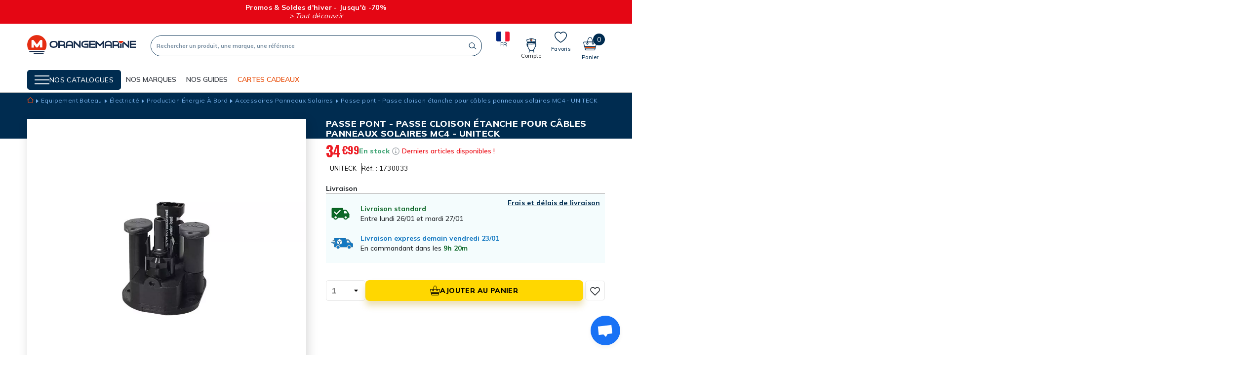

--- FILE ---
content_type: text/html; charset=utf-8
request_url: https://www.orange-marine.com/accessoires-panneaux-solaires/29556-passe-pont-passe-cloison.html
body_size: 40236
content:
<!doctype html>
<html lang="fr">

<head>
    
        
  <link rel="preconnect" href="https://fonts.googleapis.com">
<link rel="preconnect" href="https://fonts.gstatic.com" crossorigin>
<link href="https://fonts.googleapis.com/css2?family=Mulish:wght@400;500;600;700;800&family=Oswald:wght@200;300;500;600;700&display=swap" rel="stylesheet">

  <meta charset="utf-8">


  <meta http-equiv="x-ua-compatible" content="ie=edge">



    <link rel="canonical" href="https://www.orange-marine.com/accessoires-panneaux-solaires/29556-passe-pont-passe-cloison.html">

  <title>Passe pont - Passe cloison étanche pour câbles panneaux solaires MC4 - UNITECK</title>
  <meta name="description" content="">
  <meta name="keywords" content="">
        
      <link rel="canonical" href="https://www.orange-marine.com/accessoires-panneaux-solaires/29556-passe-pont-passe-cloison.html">
    
        

  



  <meta name="viewport" content="width=device-width, initial-scale=1">



  <link rel="icon" type="image/vnd.microsoft.icon" href="https://www.orange-marine.com/img/favicon.ico?1707150580">
  <link rel="shortcut icon" type="image/x-icon" href="https://www.orange-marine.com/img/favicon.ico?1707150580">



    <link rel="stylesheet" href="https://www.orange-marine.com/themes/oma/assets/css/theme.css" type="text/css" media="all">
  <link rel="stylesheet" href="https://www.orange-marine.com/modules/blockreassurance/views/dist/front.css" type="text/css" media="all">
  <link rel="stylesheet" href="https://www.orange-marine.com/modules/mondialrelay/views/css/front/checkout.css" type="text/css" media="all">
  <link rel="stylesheet" href="https://www.orange-marine.com/modules/paypal/views/css/paypal_fo.css" type="text/css" media="all">
  <link rel="stylesheet" href="https://www.orange-marine.com/modules/alma/views/css/alma-product.css" type="text/css" media="all">
  <link rel="stylesheet" href="https://cdn.jsdelivr.net/npm/@alma/widgets@4.x.x/dist/widgets.min.css" type="text/css" media="all">
  <link rel="stylesheet" href="https://www.orange-marine.com/modules/seosaproductlabels/views/css/seosaproductlabels.css" type="text/css" media="all">
  <link rel="stylesheet" href="https://www.orange-marine.com/modules/prodquestions/views/css/prodquestions.css" type="text/css" media="all">
  <link rel="stylesheet" href="https://www.orange-marine.com/themes/oma/modules/advansedwishlist//views/css/front.css" type="text/css" media="all">
  <link rel="stylesheet" href="https://www.orange-marine.com/modules/nc_guide_tailles/views/css/nc_guide_tailles.css" type="text/css" media="all">
  <link rel="stylesheet" href="https://www.orange-marine.com/modules/hifaq/views/css/front.css" type="text/css" media="all">
  <link rel="stylesheet" href="https://www.orange-marine.com/js/jquery/ui/themes/base/minified/jquery-ui.min.css" type="text/css" media="all">
  <link rel="stylesheet" href="https://www.orange-marine.com/js/jquery/ui/themes/base/minified/jquery.ui.theme.min.css" type="text/css" media="all">
  <link rel="stylesheet" href="https://www.orange-marine.com/js/jquery/plugins/fancybox/jquery.fancybox.css" type="text/css" media="all">
  <link rel="stylesheet" href="https://www.orange-marine.com/modules/ps_imageslider/css/homeslider.css" type="text/css" media="all">
  <link rel="stylesheet" href="https://www.orange-marine.com/themes/oma/modules/gsnippetsreviews/views/css/front/hook.css" type="text/css" media="all">
  <link rel="stylesheet" href="https://www.orange-marine.com/modules/gsnippetsreviews/views/css/common/star.css" type="text/css" media="all">
  <link rel="stylesheet" href="https://www.orange-marine.com/themes/oma/modules/gsnippetsreviews/views/css/front/rating_distribution.css" type="text/css" media="all">
  <link rel="stylesheet" href="https://www.orange-marine.com/modules/gsnippetsreviews/views/css/common/custom_stars.css" type="text/css" media="all">



  

  <script type="text/javascript">
        var AdvancedEmailGuardData = {"meta":{"isGDPREnabled":true,"isLegacyOPCEnabled":false,"isLegacyMAModuleEnabled":false,"validationError":null},"settings":{"recaptcha":{"type":"v2_cbx","key":"6Ld1O6MZAAAAABQPoPSrWZ7IDjG0iFh0T5PedKaZ","forms":{"contact_us":{"size":"normal","align":"offset","offset":3}},"language":"shop","theme":"light","position":"bottomright","hidden":false,"deferred":false}},"context":{"ps":{"v17":true,"v17pc":true,"v17ch":true,"v16":false,"v161":false,"v15":false},"languageCode":"fr","pageName":"product"},"trans":{"genericError":"Une erreur s'est produite, veuillez r\u00e9essayer."}};
        var MONDIALRELAY_ADDRESS_OPC = false;
        var MONDIALRELAY_AJAX_CHECKOUT_URL = "https:\/\/www.orange-marine.com\/module\/mondialrelay\/ajaxCheckout";
        var MONDIALRELAY_CARRIER_METHODS = [];
        var MONDIALRELAY_COUNTRY_ISO = "";
        var MONDIALRELAY_DISPLAY_MAP = "1";
        var MONDIALRELAY_ENSEIGNE = "F2NOCIKA";
        var MONDIALRELAY_NATIVE_RELAY_CARRIERS_IDS = [];
        var MONDIALRELAY_NO_SELECTION_ERROR = "Veuillez s\u00e9lectionner un Point Relais.";
        var MONDIALRELAY_POSTCODE = "";
        var MONDIALRELAY_SAVE_RELAY_ERROR = "Une erreur inconnue s'est produite; votre Point Relais s\u00e9lectionn\u00e9 n'a pas pu \u00eatre enregistr\u00e9.";
        var MONDIALRELAY_SELECTED_RELAY_IDENTIFIER = null;
        var NCCHAT_AJAX_HEADER_URL = "https:\/\/www.orange-marine.com\/module\/ncchat\/ajaxHeader?ajax=1";
        var PDFTitle = "Liens PDF\t";
        var adtm_activeLink = {"id":698,"type":"category"};
        var adtm_isToggleMode = false;
        var adtm_menuHamburgerSelector = "#menu-icon, .menu-icon";
        var adtm_stickyOnMobile = false;
        var ap5_cartPackProducts = [];
        var ap5_modalErrorTitle = "An error has occurred";
        var btPixel = {"btnAddToWishlist":"button.wishlist-button-add","tagContent":{"sPixel":"552450868511279","aDynTags":{"content_type":{"label":"content_type","value":"product"},"content_ids":{"label":"content_ids","value":"OMA29556"},"value":{"label":"value","value":34.99},"currency":{"label":"currency","value":"EUR"},"content_name":{"label":"content_name","value":"Passe pont - Passe cloison \u00e9tanche pour c\u00e2bles panneaux solaires MC4 - UNITECK"},"content_category":{"label":"content_category","value":"Accessoires Panneaux Solaires"}},"sCR":"\n","aTrackingType":{"label":"tracking_type","value":"ViewContent"},"sJsObjName":"oPixelFacebook"},"tagContentApi":"{\"sPixel\":\"552450868511279\",\"aDynTags\":{\"content_type\":{\"label\":\"content_type\",\"value\":\"product\"},\"content_ids\":{\"label\":\"content_ids\",\"value\":\"OMA29556\"},\"value\":{\"label\":\"value\",\"value\":34.99},\"currency\":{\"label\":\"currency\",\"value\":\"EUR\"},\"content_name\":{\"label\":\"content_name\",\"value\":\"Passe pont - Passe cloison \\u00e9tanche pour c\\u00e2bles panneaux solaires MC4 - UNITECK\"},\"content_category\":{\"label\":\"content_category\",\"value\":\"Accessoires Panneaux Solaires\"}},\"sCR\":\"\\n\",\"aTrackingType\":{\"label\":\"tracking_type\",\"value\":\"ViewContent\"},\"sJsObjName\":\"oPixelFacebook\"}","tagContentApiCheck":"f2028d6c2b1aec83616e67e90191965a","ApiToken":"021a0d87aaeec07a05070e79989d19b0","pixel_id":"552450868511279","bUseConsent":"0","iConsentConsentLvl":0,"bConsentHtmlElement":"","bConsentHtmlElementSecond":"","bUseAxeption":"0","token":"8df91de5a9bbc0bd11a7f52f67e793ea","ajaxUrl":"https:\/\/www.orange-marine.com\/module\/facebookproductad\/ajax","external_id":0,"useAdvancedMatching":true,"advancedMatchingData":false,"eventId":"\"2056\"","fbdaSeparator":"v","pixelCurrency":"EUR","comboExport":"0","prefix":"OMA","prefixLang":"","useConversionApi":"0","useApiForPageView":"0","currentPage":"product","id_order":false,"id_product_attribute":false};
        var btSl = {"ajaxUrl":"https:\/\/www.orange-marine.com\/module\/facebookpsconnect\/ajax","token":"8df91de5a9bbc0bd11a7f52f67e793ea"};
        var btSpr = {"ajaxUrl":"https:\/\/www.orange-marine.com\/module\/gsnippetsreviews\/ajax","isPostedReview":false,"sprCloseButton":"Fermer","spr_script":"\/modules\/gsnippetsreviews\/views\/js\/front\/product.js"};
        var models = [{"id_oppdfgenerator_model":"1","active":"1","type":"order","ai_form":"1","prefix":"test","allowed_payments":"false","use_order_id":"0","tax_breakdown":"0","allowed_groups":"false","allowed_groups_taxe":"false","allowed_statuses":"false","display_historique":"1","display_button_account":"0","auto_create":"0","histp":"1","email_templates":"false","module_tpl":"1","address_fields":"","use_core":"1","background":"","color":"","use_negociation":"0","use_custom_pdf":"0","template_model":"default","negociation_accept_state":"","negociation_refuse_state":"","negociation_negociation_state":"","id_shop":"1","id_lang":"2","name":"Modele par defaut","custom_text":"","footer":"","carrier_text":"","payment_text":""},{"id_oppdfgenerator_model":"2","active":"1","type":"order","ai_form":"1","prefix":"custom pdf","allowed_payments":"false","use_order_id":"0","tax_breakdown":"0","allowed_groups":"false","allowed_groups_taxe":"false","allowed_statuses":"false","display_historique":"1","display_button_account":"0","auto_create":"0","histp":"1","email_templates":"false","module_tpl":"1","address_fields":"","use_core":"1","background":"","color":"","use_negociation":"0","use_custom_pdf":"1","template_model":"default","negociation_accept_state":"","negociation_refuse_state":"","negociation_negociation_state":"","id_shop":"1","id_lang":"2","name":"custom pdf","custom_text":"","footer":"","carrier_text":"","payment_text":""}];
        var ordersPDFLinks = [];
        var prestashop = {"cart":{"products":[],"totals":{"total":{"type":"total","label":"Total","amount":0,"value":"0,00\u00a0\u20ac"},"total_including_tax":{"type":"total","label":"Total TTC","amount":0,"value":"0,00\u00a0\u20ac"},"total_excluding_tax":{"type":"total","label":"Total HT :","amount":0,"value":"0,00\u00a0\u20ac"}},"subtotals":{"products":{"type":"products","label":"Sous-total","amount":0,"value":"0,00\u00a0\u20ac"},"discounts":null,"shipping":{"type":"shipping","label":"Livraison","amount":0,"value":""},"tax":null},"products_count":0,"summary_string":"0 articles","vouchers":{"allowed":1,"added":[]},"discounts":[],"minimalPurchase":0,"minimalPurchaseRequired":""},"currency":{"name":"Euro","iso_code":"EUR","iso_code_num":"978","sign":"\u20ac"},"customer":{"lastname":null,"firstname":null,"email":null,"birthday":null,"newsletter":null,"newsletter_date_add":null,"optin":null,"website":null,"company":null,"siret":null,"ape":null,"is_logged":false,"gender":{"type":null,"name":null},"addresses":[]},"language":{"name":"Fran\u00e7ais (French)","iso_code":"fr","locale":"fr-FR","language_code":"fr","is_rtl":"0","date_format_lite":"d\/m\/Y","date_format_full":"d\/m\/Y H:i:s","id":2},"page":{"title":"","canonical":null,"meta":{"title":"Passe pont - Passe cloison \u00e9tanche pour c\u00e2bles panneaux solaires MC4 - UNITECK","description":"","keywords":"","robots":"index"},"page_name":"product","body_classes":{"lang-fr":true,"lang-rtl":false,"country-FR":true,"currency-EUR":true,"layout-full-width":true,"page-product":true,"tax-display-enabled":true,"product-id-29556":true,"product-Passe pont - Passe cloison \u00e9tanche pour c\u00e2bles panneaux solaires MC4 - UNITECK":true,"product-id-category-698":true,"product-id-manufacturer-381":true,"product-id-supplier-455":true,"product-available-for-order":true},"admin_notifications":[]},"shop":{"name":"Orangemarine","logo":"https:\/\/www.orange-marine.com\/img\/oma-orangemarine-btoc-logo-1637852581.jpg","stores_icon":"https:\/\/www.orange-marine.com\/img\/logo_stores.png","favicon":"https:\/\/www.orange-marine.com\/img\/favicon.ico"},"urls":{"base_url":"https:\/\/www.orange-marine.com\/","current_url":"https:\/\/www.orange-marine.com\/accessoires-panneaux-solaires\/29556-passe-pont-passe-cloison.html","shop_domain_url":"https:\/\/www.orange-marine.com","img_ps_url":"https:\/\/www.orange-marine.com\/img\/","img_cat_url":"https:\/\/www.orange-marine.com\/img\/c\/","img_lang_url":"https:\/\/www.orange-marine.com\/img\/l\/","img_prod_url":"https:\/\/www.orange-marine.com\/img\/p\/","img_manu_url":"https:\/\/www.orange-marine.com\/img\/m\/","img_sup_url":"https:\/\/www.orange-marine.com\/img\/su\/","img_ship_url":"https:\/\/www.orange-marine.com\/img\/s\/","img_store_url":"https:\/\/www.orange-marine.com\/img\/st\/","img_col_url":"https:\/\/www.orange-marine.com\/img\/co\/","img_url":"https:\/\/www.orange-marine.com\/themes\/oma\/assets\/img\/","css_url":"https:\/\/www.orange-marine.com\/themes\/oma\/assets\/css\/","js_url":"https:\/\/www.orange-marine.com\/themes\/oma\/assets\/js\/","pic_url":"https:\/\/www.orange-marine.com\/upload\/","pages":{"address":"https:\/\/www.orange-marine.com\/adresse","addresses":"https:\/\/www.orange-marine.com\/adresses","authentication":"https:\/\/www.orange-marine.com\/connexion","cart":"https:\/\/www.orange-marine.com\/panier","category":"https:\/\/www.orange-marine.com\/index.php?controller=category","cms":"https:\/\/www.orange-marine.com\/index.php?controller=cms","contact":"https:\/\/www.orange-marine.com\/nous-contacter","discount":"https:\/\/www.orange-marine.com\/reduction","guest_tracking":"https:\/\/www.orange-marine.com\/suivi-commande-invite","history":"https:\/\/www.orange-marine.com\/historique-commandes","identity":"https:\/\/www.orange-marine.com\/identite","index":"https:\/\/www.orange-marine.com\/","my_account":"https:\/\/www.orange-marine.com\/mon-compte","order_confirmation":"https:\/\/www.orange-marine.com\/confirmation-commande","order_detail":"https:\/\/www.orange-marine.com\/index.php?controller=order-detail","order_follow":"https:\/\/www.orange-marine.com\/suivi-commande","order":"https:\/\/www.orange-marine.com\/commande","order_return":"https:\/\/www.orange-marine.com\/index.php?controller=order-return","order_slip":"https:\/\/www.orange-marine.com\/avoirs","pagenotfound":"https:\/\/www.orange-marine.com\/page-introuvable","password":"https:\/\/www.orange-marine.com\/recuperation-mot-de-passe","pdf_invoice":"https:\/\/www.orange-marine.com\/index.php?controller=pdf-invoice","pdf_order_return":"https:\/\/www.orange-marine.com\/index.php?controller=pdf-order-return","pdf_order_slip":"https:\/\/www.orange-marine.com\/index.php?controller=pdf-order-slip","prices_drop":"https:\/\/www.orange-marine.com\/promotions","product":"https:\/\/www.orange-marine.com\/index.php?controller=product","search":"https:\/\/www.orange-marine.com\/recherche","sitemap":"https:\/\/www.orange-marine.com\/plan-site","stores":"https:\/\/www.orange-marine.com\/magasins","supplier":"https:\/\/www.orange-marine.com\/fournisseur","register":"https:\/\/www.orange-marine.com\/connexion?create_account=1","order_login":"https:\/\/www.orange-marine.com\/commande?login=1"},"alternative_langs":[],"theme_assets":"\/themes\/oma\/assets\/","actions":{"logout":"https:\/\/www.orange-marine.com\/?mylogout="},"no_picture_image":{"bySize":{"hsma_default":{"url":"https:\/\/www.orange-marine.com\/img\/p\/fr-default-hsma_default.jpg","width":45,"height":45},"small48x48_default":{"url":"https:\/\/www.orange-marine.com\/img\/p\/fr-default-small48x48_default.jpg","width":48,"height":48},"cross_selling_default":{"url":"https:\/\/www.orange-marine.com\/img\/p\/fr-default-cross_selling_default.jpg","width":70,"height":70},"small_default":{"url":"https:\/\/www.orange-marine.com\/img\/p\/fr-default-small_default.jpg","width":98,"height":98},"cart_default":{"url":"https:\/\/www.orange-marine.com\/img\/p\/fr-default-cart_default.jpg","width":125,"height":125},"home_default":{"url":"https:\/\/www.orange-marine.com\/img\/p\/fr-default-home_default.jpg","width":250,"height":250},"medium_default":{"url":"https:\/\/www.orange-marine.com\/img\/p\/fr-default-medium_default.jpg","width":452,"height":452},"large_default":{"url":"https:\/\/www.orange-marine.com\/img\/p\/fr-default-large_default.jpg","width":800,"height":800}},"small":{"url":"https:\/\/www.orange-marine.com\/img\/p\/fr-default-hsma_default.jpg","width":45,"height":45},"medium":{"url":"https:\/\/www.orange-marine.com\/img\/p\/fr-default-cart_default.jpg","width":125,"height":125},"large":{"url":"https:\/\/www.orange-marine.com\/img\/p\/fr-default-large_default.jpg","width":800,"height":800},"legend":""}},"configuration":{"display_taxes_label":true,"display_prices_tax_incl":true,"is_catalog":false,"show_prices":true,"opt_in":{"partner":false},"quantity_discount":{"type":"discount","label":"Remise sur prix unitaire"},"voucher_enabled":1,"return_enabled":1},"field_required":[],"breadcrumb":{"links":[{"title":"Accueil","url":"https:\/\/www.orange-marine.com\/"},{"title":"Equipement  Bateau","url":"https:\/\/www.orange-marine.com\/1012-equipement-bateau"},{"title":"\u00c9lectricit\u00e9","url":"https:\/\/www.orange-marine.com\/105-electricite"},{"title":"Production \u00c9nergie \u00c0 Bord","url":"https:\/\/www.orange-marine.com\/256-production-energie-a-bord"},{"title":"Accessoires Panneaux Solaires","url":"https:\/\/www.orange-marine.com\/698-accessoires-panneaux-solaires"},{"title":"Passe pont - Passe cloison \u00e9tanche pour c\u00e2bles panneaux solaires MC4 - UNITECK","url":"https:\/\/www.orange-marine.com\/accessoires-panneaux-solaires\/29556-passe-pont-passe-cloison.html"}],"count":6},"link":{"protocol_link":"https:\/\/","protocol_content":"https:\/\/"},"time":1769056751,"static_token":"8df91de5a9bbc0bd11a7f52f67e793ea","token":"d7d679cb7e144c05ab73d57a65078022","debug":false};
        var psemailsubscription_subscription = "https:\/\/www.orange-marine.com\/module\/ps_emailsubscription\/subscription";
        var psr_icon_color = "#F19D76";
        var wsWishListConst = {"id_wishlist":0};
      </script>



    <!-- START OF DOOFINDER ADD TO CART SCRIPT -->
  <script>
    let item_link;
    document.addEventListener('doofinder.cart.add', function(event) {

      item_link = event.detail.link;

      const checkIfCartItemHasVariation = (cartObject) => {
        return (cartObject.item_id === cartObject.grouping_id) ? false : true;
      }

      /**
      * Returns only ID from string
      */
      const sanitizeVariationID = (variationID) => {
        return variationID.replace(/\D/g, "")
      }

      doofinderManageCart({
        cartURL          : "https://www.orange-marine.com/panier",  //required for prestashop 1.7, in previous versions it will be empty.
        cartToken        : "8df91de5a9bbc0bd11a7f52f67e793ea",
        productID        : checkIfCartItemHasVariation(event.detail) ? event.detail.grouping_id : event.detail.item_id,
        customizationID  : checkIfCartItemHasVariation(event.detail) ? sanitizeVariationID(event.detail.item_id) : 0,   // If there are no combinations, the value will be 0
        quantity         : event.detail.amount,
        statusPromise    : event.detail.statusPromise,
        itemLink         : event.detail.link,
        group_id         : event.detail.group_id
      });
    });
  </script>
  <!-- END OF DOOFINDER ADD TO CART SCRIPT -->

  <!-- START OF DOOFINDER INTEGRATIONS SUPPORT -->
  <script data-keepinline>
    var dfKvCustomerEmail;
    if ('undefined' !== typeof klCustomer && "" !== klCustomer.email) {
      dfKvCustomerEmail = klCustomer.email;
    }
  </script>
  <!-- END OF DOOFINDER INTEGRATIONS SUPPORT -->

  <!-- START OF DOOFINDER UNIQUE SCRIPT -->
  <script data-keepinline>
    
    (function(w, k) {w[k] = window[k] || function () { (window[k].q = window[k].q || []).push(arguments) }})(window, "doofinderApp")
    

    // Custom personalization:
    doofinderApp("config", "language", "fr");
    doofinderApp("config", "currency", "EUR");
      </script>
  <script src="https://eu1-config.doofinder.com/2.x/44071ef7-ab02-43a2-9010-6bd99abc8ca1.js" async></script>
  <!-- END OF DOOFINDER UNIQUE SCRIPT -->
<style>.willow_banner_block_1 .st_image_layered_description, a.willow_banner_block_1 , .willow_banner_block_1 .st_image_layered_description a{color:#ffffff;} .willow_banner_block_1 .separater{border-color:#ffffff;}.willow_banner_block_2 .st_image_layered_description, a.willow_banner_block_2 , .willow_banner_block_2 .st_image_layered_description a{color:#ffffff;} .willow_banner_block_2 .separater{border-color:#ffffff;}.willow_banner_block_3 .st_image_layered_description, a.willow_banner_block_3 , .willow_banner_block_3 .st_image_layered_description a{color:#ffffff;} .willow_banner_block_3 .separater{border-color:#ffffff;}.willow_banner_block_4 .st_image_layered_description, a.willow_banner_block_4 , .willow_banner_block_4 .st_image_layered_description a{color:#ffffff;} .willow_banner_block_4 .separater{border-color:#ffffff;}.willow_banner_block_6 .st_image_layered_description, a.willow_banner_block_6 , .willow_banner_block_6 .st_image_layered_description a{color:#ffffff;} .willow_banner_block_6 .separater{border-color:#ffffff;}.willow_banner_block_34 .st_image_layered_description, a.willow_banner_block_34 , .willow_banner_block_34 .st_image_layered_description a{color:#ff6600;} .willow_banner_block_34 .separater{border-color:#ff6600;}.willow_banner_block_34 .st_image_layered_description_inner{background: #ff5500;background:rgba(255,85,0,0.8);}.willow_banner_block_45 .st_image_layered_description, a.willow_banner_block_45 , .willow_banner_block_45 .st_image_layered_description a{color:#000f03;} .willow_banner_block_45 .separater{border-color:#000f03;}.willow_banner_block_45 .st_image_layered_description_inner{background: #00da07;background:rgba(0,218,7,0.8);}.willow_banner_block_54 .st_image_layered_description, a.willow_banner_block_54 , .willow_banner_block_54 .st_image_layered_description a{color:#80c2ff;} .willow_banner_block_54 .separater{border-color:#80c2ff;}.willow_banner_block_54 .st_image_layered_description_inner{background: #f70042;background:rgba(247,0,66,0.8);}.willow_banner_block_68 .st_image_layered_description, a.willow_banner_block_68 , .willow_banner_block_68 .st_image_layered_description a{color:#ed0073;} .willow_banner_block_68 .separater{border-color:#ed0073;}.willow_banner_block_68 .st_image_layered_description_inner{background: #ffdda6;background:rgba(255,221,166,0.8);}.willow_banner_block_68 .st_image_layered_description .btn{color:#8b8aff!important;}.willow_banner_block_68 .st_image_layered_description .btn{background-color:#fff73e;border-color:#fff73e!important;}.willow_banner_block_68 .st_image_layered_description .btn:hover{color:#ff0a2c!important;}.willow_banner_block_68 .st_image_layered_description .btn:hover{border-color:#81006f;}.willow_banner_block_68 .st_image_layered_description .btn:hover{-webkit-box-shadow: none; box-shadow: none;background-color: #81006f!important;}.willow_banner_block_120 .st_image_layered_description, a.willow_banner_block_120 , .willow_banner_block_120 .st_image_layered_description a{color:#ffffff;} .willow_banner_block_120 .separater{border-color:#ffffff;}.willow_banner_block_120 .st_image_layered_description_inner{background: #e52e13;background:rgba(229,46,19,0.8);}.willow_banner_block_121 .st_image_layered_description, a.willow_banner_block_121 , .willow_banner_block_121 .st_image_layered_description a{color:#ffffff;} .willow_banner_block_121 .separater{border-color:#ffffff;}.willow_banner_block_121 .st_image_layered_description_inner{background: #EC2918;background:rgba(236,41,24,0.8);}.willow_banner_block_122 .st_image_layered_description, a.willow_banner_block_122 , .willow_banner_block_122 .st_image_layered_description a{color:#ffffff;} .willow_banner_block_122 .separater{border-color:#ffffff;}.willow_banner_block_122 .st_image_layered_description_inner{background: #e52e13;background:rgba(229,46,19,0.8);}.willow_banner_block_124 .st_image_layered_description, a.willow_banner_block_124 , .willow_banner_block_124 .st_image_layered_description a{color:#ffffff;} .willow_banner_block_124 .separater{border-color:#ffffff;}.willow_banner_block_124 .st_image_layered_description_inner{background: #e52e13;background:rgba(229,46,19,0.8);}.willow_banner_block_142 .st_image_layered_description, a.willow_banner_block_142 , .willow_banner_block_142 .st_image_layered_description a{color:#ffffff;} .willow_banner_block_142 .separater{border-color:#ffffff;}.willow_banner_block_142 .st_image_layered_description_inner{background: #ff0000;background:rgba(255,0,0,0.8);}.willow_banner_block_151 .st_image_layered_description, a.willow_banner_block_151 , .willow_banner_block_151 .st_image_layered_description a{color:#ffffff;} .willow_banner_block_151 .separater{border-color:#ffffff;}.willow_banner_block_151 .st_image_layered_description_inner{background: #000000;background:rgba(0,0,0,0.8);}.willow_banner_block_152 .st_image_layered_description, a.willow_banner_block_152 , .willow_banner_block_152 .st_image_layered_description a{color:#000000;} .willow_banner_block_152 .separater{border-color:#000000;}.willow_banner_block_152 .st_image_layered_description_inner{background: #ffffff;background:rgba(255,255,255,0.8);}.willow_banner_block_162 .st_image_layered_description_inner{background: #b30305;background:rgba(179,3,5,0.8);}.willow_banner_block_167 .st_image_layered_description, a.willow_banner_block_167 , .willow_banner_block_167 .st_image_layered_description a{color:#ffffff;} .willow_banner_block_167 .separater{border-color:#ffffff;}.willow_banner_block_167 .st_image_layered_description_inner{background: #002C50;background:rgba(0,44,80,0.8);}.willow_banner_block_170 .st_image_layered_description, a.willow_banner_block_170 , .willow_banner_block_170 .st_image_layered_description a{color:#ffffff;} .willow_banner_block_170 .separater{border-color:#ffffff;}.willow_banner_block_170 .st_image_layered_description_inner{background: #E10646;background:rgba(225,6,70,0.8);}.willow_banner_block_192 .st_image_layered_description_inner{background: #ffffff;background:rgba(255,255,255,0.8);}.willow_banner_block_209 .st_image_layered_description, a.willow_banner_block_209 , .willow_banner_block_209 .st_image_layered_description a{color:#ffffff;} .willow_banner_block_209 .separater{border-color:#ffffff;}.willow_banner_block_209 .st_image_layered_description_inner{background: #EC2918;background:rgba(236,41,24,0.8);}.willow_banner_block_210 .st_image_layered_description, a.willow_banner_block_210 , .willow_banner_block_210 .st_image_layered_description a{color:#ffffff;} .willow_banner_block_210 .separater{border-color:#ffffff;}.willow_banner_block_210 .st_image_layered_description_inner{background: #EC2918;background:rgba(236,41,24,0.8);}.willow_banner_block_213 .st_image_layered_description, a.willow_banner_block_213 , .willow_banner_block_213 .st_image_layered_description a{color:#ffffff;} .willow_banner_block_213 .separater{border-color:#ffffff;}.willow_banner_block_213 .st_image_layered_description_inner{background: #000000;background:rgba(0,0,0,0.8);}.willow_banner_block_214 .st_image_layered_description_inner{background: #000000;background:rgba(0,0,0,0.8);}.willow_banner_block_215 .st_image_layered_description_inner{background: #ffffff;background:rgba(255,255,255,0.8);}.willow_banner_block_217 .st_image_layered_description_inner{background: #000000;background:rgba(0,0,0,0.8);}.willow_banner_block_220 .st_image_layered_description_inner{background: #000000;background:rgba(0,0,0,0.8);}.willow_banner_block_221 .st_image_layered_description, a.willow_banner_block_221 , .willow_banner_block_221 .st_image_layered_description a{color:#000000;} .willow_banner_block_221 .separater{border-color:#000000;}.willow_banner_block_221 .st_image_layered_description_inner{background: #fdff5b;background:rgba(253,255,91,0.8);}.willow_banner_block_228 .st_image_layered_description, a.willow_banner_block_228 , .willow_banner_block_228 .st_image_layered_description a{color:#ffffff;} .willow_banner_block_228 .separater{border-color:#ffffff;}.willow_banner_block_228 .st_image_layered_description_inner{background: #B40500;background:rgba(180,5,0,0.8);}.willow_banner_block_229 .st_image_layered_description_inner{background: #F5F6F7;background:rgba(245,246,247,0.8);}.willow_banner_block_230 .st_image_layered_description, a.willow_banner_block_230 , .willow_banner_block_230 .st_image_layered_description a{color:#ffffff;} .willow_banner_block_230 .separater{border-color:#ffffff;}.willow_banner_block_230 .st_image_layered_description_inner{background: #0B1838;background:rgba(11,24,56,0.8);}.willow_banner_block_232 .st_image_layered_description, a.willow_banner_block_232 , .willow_banner_block_232 .st_image_layered_description a{color:#ffffff;} .willow_banner_block_232 .separater{border-color:#ffffff;}.willow_banner_block_232 .st_image_layered_description_inner{background: #b40500;background:rgba(180,5,0,0.8);}.willow_banner_block_233 .st_image_layered_description, a.willow_banner_block_233 , .willow_banner_block_233 .st_image_layered_description a{color:#ffffff;} .willow_banner_block_233 .separater{border-color:#ffffff;}.willow_banner_block_233 .st_image_layered_description_inner{background: #b40500;background:rgba(180,5,0,0.8);}.willow_banner_block_235 .st_image_layered_description, a.willow_banner_block_235 , .willow_banner_block_235 .st_image_layered_description a{color:#ffffff;} .willow_banner_block_235 .separater{border-color:#ffffff;}.willow_banner_block_235 .st_image_layered_description_inner{background: #F40800;background:rgba(244,8,0,0.8);}.willow_banner_block_238 .st_image_layered_description_inner{background: #F5F6F7;background:rgba(245,246,247,0.8);}.willow_banner_block_239 .st_image_layered_description, a.willow_banner_block_239 , .willow_banner_block_239 .st_image_layered_description a{color:#000000;} .willow_banner_block_239 .separater{border-color:#000000;}.willow_banner_block_239 .st_image_layered_description_inner{background: #fff476;background:rgba(255,244,118,0.8);}.willow_banner_block_240 .st_image_layered_description, a.willow_banner_block_240 , .willow_banner_block_240 .st_image_layered_description a{color:#d0121a;} .willow_banner_block_240 .separater{border-color:#d0121a;}.willow_banner_block_240 .st_image_layered_description_inner{background: #F5F6F7;background:rgba(245,246,247,0.8);}.willow_banner_block_244 .st_image_layered_description, a.willow_banner_block_244 , .willow_banner_block_244 .st_image_layered_description a{color:#004866;} .willow_banner_block_244 .separater{border-color:#004866;}.willow_banner_block_244 .st_image_layered_description_inner{background: #49ffa7;background:rgba(73,255,167,0.8);}.willow_banner_block_245 .st_image_layered_description, a.willow_banner_block_245 , .willow_banner_block_245 .st_image_layered_description a{color:#004866;} .willow_banner_block_245 .separater{border-color:#004866;}.willow_banner_block_245 .st_image_layered_description_inner{background: #49FFA7;background:rgba(73,255,167,0.8);}.willow_banner_block_246 .st_image_layered_description, a.willow_banner_block_246 , .willow_banner_block_246 .st_image_layered_description a{color:#000000;} .willow_banner_block_246 .separater{border-color:#000000;}.willow_banner_block_246 .st_image_layered_description_inner{background: #57cac4;background:rgba(87,202,196,0.8);}.willow_banner_block_247 .st_image_layered_description, a.willow_banner_block_247 , .willow_banner_block_247 .st_image_layered_description a{color:#ffffff;} .willow_banner_block_247 .separater{border-color:#ffffff;}.willow_banner_block_247 .st_image_layered_description_inner{background: #DB0B48;background:rgba(219,11,72,0.8);}.willow_banner_block_252 .st_image_layered_description, a.willow_banner_block_252 , .willow_banner_block_252 .st_image_layered_description a{color:#ffffff;} .willow_banner_block_252 .separater{border-color:#ffffff;}.willow_banner_block_252 .st_image_layered_description_inner{background: #002C50;background:rgba(0,44,80,0.8);}.willow_banner_block_254 .st_image_layered_description, a.willow_banner_block_254 , .willow_banner_block_254 .st_image_layered_description a{color:#ffffff;} .willow_banner_block_254 .separater{border-color:#ffffff;}.willow_banner_block_254 .st_image_layered_description_inner{background: #E00C3E;background:rgba(224,12,62,0.8);}.willow_banner_block_266 .st_image_layered_description, a.willow_banner_block_266 , .willow_banner_block_266 .st_image_layered_description a{color:#152D4F;} .willow_banner_block_266 .separater{border-color:#152D4F;}.willow_banner_block_266 .st_image_layered_description_inner{background: #F9C396;background:rgba(249,195,150,0.8);}.willow_banner_block_268 .st_image_layered_description, a.willow_banner_block_268 , .willow_banner_block_268 .st_image_layered_description a{color:#ffffff;} .willow_banner_block_268 .separater{border-color:#ffffff;}.willow_banner_block_268 .st_image_layered_description_inner{background: #CA0054;background:rgba(202,0,84,0.8);}.willow_banner_block_269 .st_image_layered_description_inner{background: #F5F6F7;background:rgba(245,246,247,0.8);}.willow_banner_block_273 .st_image_layered_description, a.willow_banner_block_273 , .willow_banner_block_273 .st_image_layered_description a{color:#ffffff;} .willow_banner_block_273 .separater{border-color:#ffffff;}.willow_banner_block_273 .st_image_layered_description_inner{background: #F24405;background:rgba(242,68,5,0.8);}.willow_banner_block_274 .st_image_layered_description_inner{background: #F5F6F7;background:rgba(245,246,247,0.8);}.willow_banner_block_279 .st_image_layered_description_inner{background: #F5F6F7;background:rgba(245,246,247,0.8);}.willow_banner_block_281 .st_image_layered_description_inner{background: #002C50;background:rgba(0,44,80,0.8);}.willow_banner_block_291 .st_image_layered_description, a.willow_banner_block_291 , .willow_banner_block_291 .st_image_layered_description a{color:#ffffff;} .willow_banner_block_291 .separater{border-color:#ffffff;}.willow_banner_block_291 .st_image_layered_description_inner{background: #EC2918;background:rgba(236,41,24,0.8);}.willow_banner_block_292 .st_image_layered_description, a.willow_banner_block_292 , .willow_banner_block_292 .st_image_layered_description a{color:#ffffff;} .willow_banner_block_292 .separater{border-color:#ffffff;}.willow_banner_block_292 .st_image_layered_description_inner{background: #EC2918;background:rgba(236,41,24,0.8);}.willow_banner_block_298 .st_image_layered_description, a.willow_banner_block_298 , .willow_banner_block_298 .st_image_layered_description a{color:#ffffff;} .willow_banner_block_298 .separater{border-color:#ffffff;}.willow_banner_block_302 .st_image_layered_description, a.willow_banner_block_302 , .willow_banner_block_302 .st_image_layered_description a{color:#ffffff;} .willow_banner_block_302 .separater{border-color:#ffffff;}.willow_banner_block_302 .st_image_layered_description_inner{background: #47d1e2;background:rgba(71,209,226,0.8);}.willow_banner_block_305 .st_image_layered_description, a.willow_banner_block_305 , .willow_banner_block_305 .st_image_layered_description a{color:#ffffff;} .willow_banner_block_305 .separater{border-color:#ffffff;}.willow_banner_block_305 .st_image_layered_description_inner{background: #EC2918;background:rgba(236,41,24,0.8);}.willow_banner_block_310 .st_image_layered_description, a.willow_banner_block_310 , .willow_banner_block_310 .st_image_layered_description a{color:#ffc501;} .willow_banner_block_310 .separater{border-color:#ffc501;}.willow_banner_block_310 .st_image_layered_description_inner{background: #002c50;background:rgba(0,44,80,0.8);}.willow_banner_block_313 .st_image_layered_description, a.willow_banner_block_313 , .willow_banner_block_313 .st_image_layered_description a{color:#ffffff;} .willow_banner_block_313 .separater{border-color:#ffffff;}.willow_banner_block_313 .st_image_layered_description_inner{background: #000000;background:rgba(0,0,0,0.8);}.willow_banner_block_318 .st_image_layered_description, a.willow_banner_block_318 , .willow_banner_block_318 .st_image_layered_description a{color:#152D4F;} .willow_banner_block_318 .separater{border-color:#152D4F;}.willow_banner_block_318 .st_image_layered_description_inner{background: #F9C396;background:rgba(249,195,150,0.8);}.willow_banner_block_322 .st_image_layered_description, a.willow_banner_block_322 , .willow_banner_block_322 .st_image_layered_description a{color:#ffffff;} .willow_banner_block_322 .separater{border-color:#ffffff;}.willow_banner_block_322 .st_image_layered_description_inner{background: #002c50;background:rgba(0,44,80,0.8);}.willow_banner_block_323 .st_image_layered_description, a.willow_banner_block_323 , .willow_banner_block_323 .st_image_layered_description a{color:#ffffff;} .willow_banner_block_323 .separater{border-color:#ffffff;}.willow_banner_block_323 .st_image_layered_description_inner{background: #ff2a00;background:rgba(255,42,0,0.8);}.willow_banner_block_326 .st_image_layered_description, a.willow_banner_block_326 , .willow_banner_block_326 .st_image_layered_description a{color:#ffffff;} .willow_banner_block_326 .separater{border-color:#ffffff;}.willow_banner_block_326 .st_image_layered_description_inner{background: #000000;background:rgba(0,0,0,0.8);}.willow_banner_block_327 .st_image_layered_description, a.willow_banner_block_327 , .willow_banner_block_327 .st_image_layered_description a{color:#ffffff;} .willow_banner_block_327 .separater{border-color:#ffffff;}.willow_banner_block_327 .st_image_layered_description_inner{background: #000000;background:rgba(0,0,0,0.8);}.willow_banner_block_335 .st_image_layered_description, a.willow_banner_block_335 , .willow_banner_block_335 .st_image_layered_description a{color:#ffff00;} .willow_banner_block_335 .separater{border-color:#ffff00;}.willow_banner_block_335 .st_image_layered_description_inner{background: #000000;background:rgba(0,0,0,0.8);}.willow_banner_block_336 .st_image_layered_description, a.willow_banner_block_336 , .willow_banner_block_336 .st_image_layered_description a{color:#ffff00;} .willow_banner_block_336 .separater{border-color:#ffff00;}.willow_banner_block_336 .st_image_layered_description_inner{background: #000000;background:rgba(0,0,0,0.8);}.willow_banner_block_337 .st_image_layered_description_inner{background: #000000;background:rgba(0,0,0,0.8);}.willow_banner_block_345 .st_image_layered_description, a.willow_banner_block_345 , .willow_banner_block_345 .st_image_layered_description a{color:#ffffff;} .willow_banner_block_345 .separater{border-color:#ffffff;}.willow_banner_block_345 .st_image_layered_description_inner{background: #000000;background:rgba(0,0,0,0.8);}.willow_banner_block_346 .st_image_layered_description, a.willow_banner_block_346 , .willow_banner_block_346 .st_image_layered_description a{color:#ffffff;} .willow_banner_block_346 .separater{border-color:#ffffff;}.willow_banner_block_346 .st_image_layered_description_inner{background: #EF7608;background:rgba(239,118,8,0.8);}.willow_banner_block_347 .st_image_layered_description, a.willow_banner_block_347 , .willow_banner_block_347 .st_image_layered_description a{color:#ffffff;} .willow_banner_block_347 .separater{border-color:#ffffff;}.willow_banner_block_347 .st_image_layered_description_inner{background: #EF7608;background:rgba(239,118,8,0.8);}.willow_banner_block_348 .st_image_layered_description, a.willow_banner_block_348 , .willow_banner_block_348 .st_image_layered_description a{color:#ffffff;} .willow_banner_block_348 .separater{border-color:#ffffff;}.willow_banner_block_348 .st_image_layered_description_inner{background: #EF7608;background:rgba(239,118,8,0.8);}.willow_banner_block_349 .st_image_layered_description, a.willow_banner_block_349 , .willow_banner_block_349 .st_image_layered_description a{color:#ffffff;} .willow_banner_block_349 .separater{border-color:#ffffff;}.willow_banner_block_349 .st_image_layered_description_inner{background: #EF7608;background:rgba(239,118,8,0.8);}.willow_banner_block_355 .st_image_layered_description, a.willow_banner_block_355 , .willow_banner_block_355 .st_image_layered_description a{color:#ffffff;} .willow_banner_block_355 .separater{border-color:#ffffff;}.willow_banner_block_355 .st_image_layered_description_inner{background: #1F5584;background:rgba(31,85,132,0.8);}.willow_banner_block_357 .st_image_layered_description, a.willow_banner_block_357 , .willow_banner_block_357 .st_image_layered_description a{color:#000000;} .willow_banner_block_357 .separater{border-color:#000000;}.willow_banner_block_357 .st_image_layered_description_inner{background: #FDECA7;background:rgba(253,236,167,0.8);}.willow_banner_block_358 .st_image_layered_description, a.willow_banner_block_358 , .willow_banner_block_358 .st_image_layered_description a{color:#ffffff;} .willow_banner_block_358 .separater{border-color:#ffffff;}.willow_banner_block_358 .st_image_layered_description_inner{background: #0069A4;background:rgba(0,105,164,0.8);}.willow_banner_block_359 .st_image_layered_description, a.willow_banner_block_359 , .willow_banner_block_359 .st_image_layered_description a{color:#0069A4;} .willow_banner_block_359 .separater{border-color:#0069A4;}.willow_banner_block_359 .st_image_layered_description_inner{background: #FFE8A1;background:rgba(255,232,161,0.8);}.willow_banner_block_360 .st_image_layered_description, a.willow_banner_block_360 , .willow_banner_block_360 .st_image_layered_description a{color:#ffffff;} .willow_banner_block_360 .separater{border-color:#ffffff;}.willow_banner_block_360 .st_image_layered_description_inner{background: #0069A4;background:rgba(0,105,164,0.8);}.willow_banner_block_361 .st_image_layered_description, a.willow_banner_block_361 , .willow_banner_block_361 .st_image_layered_description a{color:#000000;} .willow_banner_block_361 .separater{border-color:#000000;}.willow_banner_block_361 .st_image_layered_description_inner{background: #fdeca7;background:rgba(253,236,167,0.8);}.willow_banner_block_362 .st_image_layered_description, a.willow_banner_block_362 , .willow_banner_block_362 .st_image_layered_description a{color:#002C50;} .willow_banner_block_362 .separater{border-color:#002C50;}.willow_banner_block_362 .st_image_layered_description_inner{background: #FFE8A1;background:rgba(255,232,161,0.8);}.willow_banner_block_364 .st_image_layered_description, a.willow_banner_block_364 , .willow_banner_block_364 .st_image_layered_description a{color:#ffffff;} .willow_banner_block_364 .separater{border-color:#ffffff;}.willow_banner_block_364 .st_image_layered_description_inner{background: #002C50;background:rgba(0,44,80,0.8);}.willow_banner_block_372 .st_image_layered_description, a.willow_banner_block_372 , .willow_banner_block_372 .st_image_layered_description a{color:#000000;} .willow_banner_block_372 .separater{border-color:#000000;}.willow_banner_block_372 .st_image_layered_description_inner{background: #8BD7D5;background:rgba(139,215,213,0.8);}.willow_banner_block_373 .st_image_layered_description, a.willow_banner_block_373 , .willow_banner_block_373 .st_image_layered_description a{color:#000000;} .willow_banner_block_373 .separater{border-color:#000000;}.willow_banner_block_373 .st_image_layered_description_inner{background: #8EE1D9;background:rgba(142,225,217,0.8);}.willow_banner_block_374 .st_image_layered_description, a.willow_banner_block_374 , .willow_banner_block_374 .st_image_layered_description a{color:#000000;} .willow_banner_block_374 .separater{border-color:#000000;}.willow_banner_block_374 .st_image_layered_description_inner{background: #8EE1D9;background:rgba(142,225,217,0.8);}.willow_banner_block_375 .st_image_layered_description, a.willow_banner_block_375 , .willow_banner_block_375 .st_image_layered_description a{color:#000000;} .willow_banner_block_375 .separater{border-color:#000000;}.willow_banner_block_375 .st_image_layered_description_inner{background: #8EE1D9;background:rgba(142,225,217,0.8);}.willow_banner_block_376 .st_image_layered_description, a.willow_banner_block_376 , .willow_banner_block_376 .st_image_layered_description a{color:#002845;} .willow_banner_block_376 .separater{border-color:#002845;}.willow_banner_block_376 .st_image_layered_description_inner{background: #8ee1d9;background:rgba(142,225,217,0.8);}.willow_banner_block_377 .st_image_layered_description, a.willow_banner_block_377 , .willow_banner_block_377 .st_image_layered_description a{color:#002845;} .willow_banner_block_377 .separater{border-color:#002845;}.willow_banner_block_377 .st_image_layered_description_inner{background: #8ee1d9;background:rgba(142,225,217,0.8);}.willow_banner_block_378 .st_image_layered_description, a.willow_banner_block_378 , .willow_banner_block_378 .st_image_layered_description a{color:#002845;} .willow_banner_block_378 .separater{border-color:#002845;}.willow_banner_block_378 .st_image_layered_description_inner{background: #8ee1d9;background:rgba(142,225,217,0.8);}.willow_banner_block_379 .st_image_layered_description, a.willow_banner_block_379 , .willow_banner_block_379 .st_image_layered_description a{color:#002845;} .willow_banner_block_379 .separater{border-color:#002845;}.willow_banner_block_379 .st_image_layered_description_inner{background: #8ee1d9;background:rgba(142,225,217,0.8);}.willow_banner_block_382 .st_image_layered_description, a.willow_banner_block_382 , .willow_banner_block_382 .st_image_layered_description a{color:#ffffff;} .willow_banner_block_382 .separater{border-color:#ffffff;}.willow_banner_block_382 .st_image_layered_description_inner{background: #ff0000;background:rgba(255,0,0,0.8);}.willow_banner_block_383 .st_image_layered_description, a.willow_banner_block_383 , .willow_banner_block_383 .st_image_layered_description a{color:#000000;} .willow_banner_block_383 .separater{border-color:#000000;}.willow_banner_block_383 .st_image_layered_description_inner{background: #8BD7D5;background:rgba(139,215,213,0.8);}.willow_banner_block_387 .st_image_layered_description, a.willow_banner_block_387 , .willow_banner_block_387 .st_image_layered_description a{color:#ffffff;} .willow_banner_block_387 .separater{border-color:#ffffff;}.willow_banner_block_387 .st_image_layered_description_inner{background: #CB0049;background:rgba(203,0,73,0.8);}.willow_banner_block_388 .st_image_layered_description, a.willow_banner_block_388 , .willow_banner_block_388 .st_image_layered_description a{color:#ffffff;} .willow_banner_block_388 .separater{border-color:#ffffff;}.willow_banner_block_388 .st_image_layered_description_inner{background: #BC416F;background:rgba(188,65,111,0.8);}.willow_banner_block_389 .st_image_layered_description, a.willow_banner_block_389 , .willow_banner_block_389 .st_image_layered_description a{color:#ffffff;} .willow_banner_block_389 .separater{border-color:#ffffff;}.willow_banner_block_389 .st_image_layered_description_inner{background: #BC416F;background:rgba(188,65,111,0.8);}.willow_banner_block_390 .st_image_layered_description, a.willow_banner_block_390 , .willow_banner_block_390 .st_image_layered_description a{color:#ffffff;} .willow_banner_block_390 .separater{border-color:#ffffff;}.willow_banner_block_390 .st_image_layered_description_inner{background: #BC416F;background:rgba(188,65,111,0.8);}.willow_banner_block_391 .st_image_layered_description, a.willow_banner_block_391 , .willow_banner_block_391 .st_image_layered_description a{color:#ffffff;} .willow_banner_block_391 .separater{border-color:#ffffff;}.willow_banner_block_391 .st_image_layered_description_inner{background: #BC416F;background:rgba(188,65,111,0.8);}.willow_banner_block_392 .st_image_layered_description, a.willow_banner_block_392 , .willow_banner_block_392 .st_image_layered_description a{color:#ffffff;} .willow_banner_block_392 .separater{border-color:#ffffff;}.willow_banner_block_392 .st_image_layered_description_inner{background: #BC416F;background:rgba(188,65,111,0.8);}.willow_banner_block_393 .st_image_layered_description, a.willow_banner_block_393 , .willow_banner_block_393 .st_image_layered_description a{color:#ffffff;} .willow_banner_block_393 .separater{border-color:#ffffff;}.willow_banner_block_393 .st_image_layered_description_inner{background: #BC416F;background:rgba(188,65,111,0.8);}.willow_banner_block_394 .st_image_layered_description, a.willow_banner_block_394 , .willow_banner_block_394 .st_image_layered_description a{color:#ffffff;} .willow_banner_block_394 .separater{border-color:#ffffff;}.willow_banner_block_394 .st_image_layered_description_inner{background: #BC416F;background:rgba(188,65,111,0.8);}.willow_banner_block_395 .st_image_layered_description, a.willow_banner_block_395 , .willow_banner_block_395 .st_image_layered_description a{color:#ffffff;} .willow_banner_block_395 .separater{border-color:#ffffff;}.willow_banner_block_395 .st_image_layered_description_inner{background: #BC416F;background:rgba(188,65,111,0.8);}.willow_banner_block_396 .st_image_layered_description, a.willow_banner_block_396 , .willow_banner_block_396 .st_image_layered_description a{color:#ffffff;} .willow_banner_block_396 .separater{border-color:#ffffff;}.willow_banner_block_396 .st_image_layered_description_inner{background: #BC416F;background:rgba(188,65,111,0.8);}.willow_banner_block_397 .st_image_layered_description, a.willow_banner_block_397 , .willow_banner_block_397 .st_image_layered_description a{color:#ffffff;} .willow_banner_block_397 .separater{border-color:#ffffff;}.willow_banner_block_397 .st_image_layered_description_inner{background: #BC416F;background:rgba(188,65,111,0.8);}.willow_banner_block_398 .st_image_layered_description, a.willow_banner_block_398 , .willow_banner_block_398 .st_image_layered_description a{color:#ffffff;} .willow_banner_block_398 .separater{border-color:#ffffff;}.willow_banner_block_398 .st_image_layered_description_inner{background: #BC416F;background:rgba(188,65,111,0.8);}.willow_banner_block_406 .st_image_layered_description, a.willow_banner_block_406 , .willow_banner_block_406 .st_image_layered_description a{color:#ffffff;} .willow_banner_block_406 .separater{border-color:#ffffff;}.willow_banner_block_406 .st_image_layered_description_inner{background: #002C50;background:rgba(0,44,80,0.8);}.willow_banner_block_412 .st_image_layered_description, a.willow_banner_block_412 , .willow_banner_block_412 .st_image_layered_description a{color:#000000;} .willow_banner_block_412 .separater{border-color:#000000;}.willow_banner_block_412 .st_image_layered_description_inner{background: #86ccc3;background:rgba(134,204,195,0.8);}.willow_banner_block_413 .st_image_layered_description, a.willow_banner_block_413 , .willow_banner_block_413 .st_image_layered_description a{color:#000000;} .willow_banner_block_413 .separater{border-color:#000000;}.willow_banner_block_413 .st_image_layered_description_inner{background: #86CCC3;background:rgba(134,204,195,0.8);}.willow_banner_block_414 .st_image_layered_description, a.willow_banner_block_414 , .willow_banner_block_414 .st_image_layered_description a{color:#ffffff;} .willow_banner_block_414 .separater{border-color:#ffffff;}.willow_banner_block_414 .st_image_layered_description_inner{background: #F50800;background:rgba(245,8,0,0.8);}.willow_banner_block_415 .st_image_layered_description, a.willow_banner_block_415 , .willow_banner_block_415 .st_image_layered_description a{color:#ffffff;} .willow_banner_block_415 .separater{border-color:#ffffff;}.willow_banner_block_415 .st_image_layered_description_inner{background: #F50800;background:rgba(245,8,0,0.8);}.willow_banner_block_417 .st_image_layered_description, a.willow_banner_block_417 , .willow_banner_block_417 .st_image_layered_description a{color:#ffffff;} .willow_banner_block_417 .separater{border-color:#ffffff;}.willow_banner_block_417 .st_image_layered_description_inner{background: #F50800;background:rgba(245,8,0,0.8);}.willow_banner_block_418 .st_image_layered_description, a.willow_banner_block_418 , .willow_banner_block_418 .st_image_layered_description a{color:#ffffff;} .willow_banner_block_418 .separater{border-color:#ffffff;}.willow_banner_block_418 .st_image_layered_description_inner{background: #E52F13;background:rgba(229,47,19,0.8);}.willow_banner_block_419 .st_image_layered_description, a.willow_banner_block_419 , .willow_banner_block_419 .st_image_layered_description a{color:#ffffff;} .willow_banner_block_419 .separater{border-color:#ffffff;}.willow_banner_block_419 .st_image_layered_description_inner{background: #e52f13;background:rgba(229,47,19,0.8);}.willow_banner_block_423 .st_image_layered_description, a.willow_banner_block_423 , .willow_banner_block_423 .st_image_layered_description a{color:#ffffff;} .willow_banner_block_423 .separater{border-color:#ffffff;}.willow_banner_block_423 .st_image_layered_description_inner{background: #D70439;background:rgba(215,4,57,0.8);}.willow_banner_block_425 .st_image_layered_description, a.willow_banner_block_425 , .willow_banner_block_425 .st_image_layered_description a{color:#ffffff;} .willow_banner_block_425 .separater{border-color:#ffffff;}.willow_banner_block_425 .st_image_layered_description_inner{background: #ff0000;background:rgba(255,0,0,0.8);}.willow_banner_block_426 .st_image_layered_description, a.willow_banner_block_426 , .willow_banner_block_426 .st_image_layered_description a{color:#ffffff;} .willow_banner_block_426 .separater{border-color:#ffffff;}.willow_banner_block_426 .st_image_layered_description_inner{background: #F63536;background:rgba(246,53,54,0.8);}.willow_banner_block_428 .st_image_layered_description, a.willow_banner_block_428 , .willow_banner_block_428 .st_image_layered_description a{color:#ffffff;} .willow_banner_block_428 .separater{border-color:#ffffff;}.willow_banner_block_428 .st_image_layered_description_inner{background: #f63536;background:rgba(246,53,54,0.8);}.willow_banner_block_431 .st_image_layered_description, a.willow_banner_block_431 , .willow_banner_block_431 .st_image_layered_description a{color:#ffffff;} .willow_banner_block_431 .separater{border-color:#ffffff;}.willow_banner_block_431 .st_image_layered_description_inner{background: #ff0000;background:rgba(255,0,0,0.8);}.willow_banner_block_434 .st_image_layered_description, a.willow_banner_block_434 , .willow_banner_block_434 .st_image_layered_description a{color:#ffffff;} .willow_banner_block_434 .separater{border-color:#ffffff;}.willow_banner_block_434 .st_image_layered_description_inner{background: #ff0000;background:rgba(255,0,0,0.8);}.willow_banner_block_435 .st_image_layered_description, a.willow_banner_block_435 , .willow_banner_block_435 .st_image_layered_description a{color:#ffffff;} .willow_banner_block_435 .separater{border-color:#ffffff;}.willow_banner_block_435 .st_image_layered_description_inner{background: #ff0000;background:rgba(255,0,0,0.8);}.willow_banner_block_438 .st_image_layered_description, a.willow_banner_block_438 , .willow_banner_block_438 .st_image_layered_description a{color:#ffffff;} .willow_banner_block_438 .separater{border-color:#ffffff;}.willow_banner_block_438 .st_image_layered_description_inner{background: #475CB3;background:rgba(71,92,179,0.8);}.willow_banner_block_439 .st_image_layered_description, a.willow_banner_block_439 , .willow_banner_block_439 .st_image_layered_description a{color:#ffffff;} .willow_banner_block_439 .separater{border-color:#ffffff;}.willow_banner_block_439 .st_image_layered_description_inner{background: #475cb3;background:rgba(71,92,179,0.8);}.willow_banner_block_440 .st_image_layered_description, a.willow_banner_block_440 , .willow_banner_block_440 .st_image_layered_description a{color:#ffffff;} .willow_banner_block_440 .separater{border-color:#ffffff;}.willow_banner_block_440 .st_image_layered_description_inner{background: #475cb3;background:rgba(71,92,179,0.8);}.willow_banner_block_444 .st_image_layered_description, a.willow_banner_block_444 , .willow_banner_block_444 .st_image_layered_description a{color:#ffffff;} .willow_banner_block_444 .separater{border-color:#ffffff;}.willow_banner_block_444 .st_image_layered_description_inner{background: #475CB3;background:rgba(71,92,179,0.8);}.willow_banner_block_445 .st_image_layered_description, a.willow_banner_block_445 , .willow_banner_block_445 .st_image_layered_description a{color:#ffffff;} .willow_banner_block_445 .separater{border-color:#ffffff;}.willow_banner_block_445 .st_image_layered_description_inner{background: #475CB3;background:rgba(71,92,179,0.8);}.willow_banner_block_448 .st_image_layered_description, a.willow_banner_block_448 , .willow_banner_block_448 .st_image_layered_description a{color:#ffffff;} .willow_banner_block_448 .separater{border-color:#ffffff;}.willow_banner_block_448 .st_image_layered_description_inner{background: #475CB3;background:rgba(71,92,179,0.8);}.willow_banner_block_449 .st_image_layered_description, a.willow_banner_block_449 , .willow_banner_block_449 .st_image_layered_description a{color:#ffffff;} .willow_banner_block_449 .separater{border-color:#ffffff;}.willow_banner_block_449 .st_image_layered_description_inner{background: #ff0000;background:rgba(255,0,0,0.8);}.willow_banner_block_454 .st_image_layered_description, a.willow_banner_block_454 , .willow_banner_block_454 .st_image_layered_description a{color:#ffffff;} .willow_banner_block_454 .separater{border-color:#ffffff;}.willow_banner_block_454 .st_image_layered_description_inner{background: #ff0000;background:rgba(255,0,0,0.8);}.willow_banner_block_459 .st_image_layered_description, a.willow_banner_block_459 , .willow_banner_block_459 .st_image_layered_description a{color:#ffffff;} .willow_banner_block_459 .separater{border-color:#ffffff;}.willow_banner_block_459 .st_image_layered_description_inner{background: #DF465B;background:rgba(223,70,91,0.8);}.willow_banner_block_460 .st_image_layered_description, a.willow_banner_block_460 , .willow_banner_block_460 .st_image_layered_description a{color:#ffffff;} .willow_banner_block_460 .separater{border-color:#ffffff;}.willow_banner_block_460 .st_image_layered_description_inner{background: #df465b;background:rgba(223,70,91,0.8);}.willow_banner_block_461 .st_image_layered_description, a.willow_banner_block_461 , .willow_banner_block_461 .st_image_layered_description a{color:#ffffff;} .willow_banner_block_461 .separater{border-color:#ffffff;}.willow_banner_block_461 .st_image_layered_description_inner{background: #df465b;background:rgba(223,70,91,0.8);}.willow_banner_block_462 .st_image_layered_description, a.willow_banner_block_462 , .willow_banner_block_462 .st_image_layered_description a{color:#ffffff;} .willow_banner_block_462 .separater{border-color:#ffffff;}.willow_banner_block_462 .st_image_layered_description_inner{background: #df465b;background:rgba(223,70,91,0.8);}.willow_banner_block_463 .st_image_layered_description, a.willow_banner_block_463 , .willow_banner_block_463 .st_image_layered_description a{color:#ffffff;} .willow_banner_block_463 .separater{border-color:#ffffff;}.willow_banner_block_463 .st_image_layered_description_inner{background: #df465b;background:rgba(223,70,91,0.8);}.willow_banner_block_464 .st_image_layered_description, a.willow_banner_block_464 , .willow_banner_block_464 .st_image_layered_description a{color:#ffffff;} .willow_banner_block_464 .separater{border-color:#ffffff;}.willow_banner_block_464 .st_image_layered_description_inner{background: #df465b;background:rgba(223,70,91,0.8);}.willow_banner_block_465 .st_image_layered_description, a.willow_banner_block_465 , .willow_banner_block_465 .st_image_layered_description a{color:#ffffff;} .willow_banner_block_465 .separater{border-color:#ffffff;}.willow_banner_block_465 .st_image_layered_description_inner{background: #df465b;background:rgba(223,70,91,0.8);}.willow_banner_block_466 .st_image_layered_description, a.willow_banner_block_466 , .willow_banner_block_466 .st_image_layered_description a{color:#ffffff;} .willow_banner_block_466 .separater{border-color:#ffffff;}.willow_banner_block_466 .st_image_layered_description_inner{background: #df465b;background:rgba(223,70,91,0.8);}.willow_banner_block_467 .st_image_layered_description, a.willow_banner_block_467 , .willow_banner_block_467 .st_image_layered_description a{color:#ffffff;} .willow_banner_block_467 .separater{border-color:#ffffff;}.willow_banner_block_467 .st_image_layered_description_inner{background: #df465b;background:rgba(223,70,91,0.8);}.willow_banner_block_468 .st_image_layered_description, a.willow_banner_block_468 , .willow_banner_block_468 .st_image_layered_description a{color:#ffffff;} .willow_banner_block_468 .separater{border-color:#ffffff;}.willow_banner_block_468 .st_image_layered_description_inner{background: #df465b;background:rgba(223,70,91,0.8);}.willow_banner_block_473 .st_image_layered_description, a.willow_banner_block_473 , .willow_banner_block_473 .st_image_layered_description a{color:#ffffff;} .willow_banner_block_473 .separater{border-color:#ffffff;}.willow_banner_block_473 .st_image_layered_description_inner{background: #ff0000;background:rgba(255,0,0,0.8);}.willow_banner_block_474 .st_image_layered_description, a.willow_banner_block_474 , .willow_banner_block_474 .st_image_layered_description a{color:#ffffff;} .willow_banner_block_474 .separater{border-color:#ffffff;}.willow_banner_block_474 .st_image_layered_description_inner{background: #ff0000;background:rgba(255,0,0,0.8);}.willow_banner_block_478 .st_image_layered_description, a.willow_banner_block_478 , .willow_banner_block_478 .st_image_layered_description a{color:#ffffff;} .willow_banner_block_478 .separater{border-color:#ffffff;}.willow_banner_block_478 .st_image_layered_description_inner{background: #FC2A00;background:rgba(252,42,0,0.8);}.willow_banner_block_479 .st_image_layered_description, a.willow_banner_block_479 , .willow_banner_block_479 .st_image_layered_description a{color:#ffffff;} .willow_banner_block_479 .separater{border-color:#ffffff;}.willow_banner_block_479 .st_image_layered_description_inner{background: #0A2550;background:rgba(10,37,80,0.8);}.willow_banner_block_486 .st_image_layered_description, a.willow_banner_block_486 , .willow_banner_block_486 .st_image_layered_description a{color:#ffffff;} .willow_banner_block_486 .separater{border-color:#ffffff;}.willow_banner_block_486 .st_image_layered_description_inner{background: #ff0000;background:rgba(255,0,0,0.8);}.willow_banner_block_487 .st_image_layered_description, a.willow_banner_block_487 , .willow_banner_block_487 .st_image_layered_description a{color:#ffffff;} .willow_banner_block_487 .separater{border-color:#ffffff;}.willow_banner_block_487 .st_image_layered_description_inner{background: #ff0000;background:rgba(255,0,0,0.8);}.willow_banner_block_488 .st_image_layered_description, a.willow_banner_block_488 , .willow_banner_block_488 .st_image_layered_description a{color:#ffffff;} .willow_banner_block_488 .separater{border-color:#ffffff;}.willow_banner_block_488 .st_image_layered_description_inner{background: #12295C;background:rgba(18,41,92,0.8);}.willow_banner_block_492 .st_image_layered_description, a.willow_banner_block_492 , .willow_banner_block_492 .st_image_layered_description a{color:#ffffff;} .willow_banner_block_492 .separater{border-color:#ffffff;}.willow_banner_block_492 .st_image_layered_description_inner{background: #ff0000;background:rgba(255,0,0,0.8);}.willow_banner_block_493 .st_image_layered_description, a.willow_banner_block_493 , .willow_banner_block_493 .st_image_layered_description a{color:#ffffff;} .willow_banner_block_493 .separater{border-color:#ffffff;}.willow_banner_block_493 .st_image_layered_description_inner{background: #ff0000;background:rgba(255,0,0,0.8);}.willow_banner_block_494 .st_image_layered_description, a.willow_banner_block_494 , .willow_banner_block_494 .st_image_layered_description a{color:#ffffff;} .willow_banner_block_494 .separater{border-color:#ffffff;}.willow_banner_block_494 .st_image_layered_description_inner{background: #ff0000;background:rgba(255,0,0,0.8);}.willow_banner_block_497 .st_image_layered_description, a.willow_banner_block_497 , .willow_banner_block_497 .st_image_layered_description a{color:#ffffff;} .willow_banner_block_497 .separater{border-color:#ffffff;}.willow_banner_block_497 .st_image_layered_description_inner{background: #ff0000;background:rgba(255,0,0,0.8);}.willow_banner_block_498 .st_image_layered_description, a.willow_banner_block_498 , .willow_banner_block_498 .st_image_layered_description a{color:#ffffff;} .willow_banner_block_498 .separater{border-color:#ffffff;}.willow_banner_block_498 .st_image_layered_description_inner{background: #ff0000;background:rgba(255,0,0,0.8);}.willow_banner_block_500 .st_image_layered_description, a.willow_banner_block_500 , .willow_banner_block_500 .st_image_layered_description a{color:#ffffff;} .willow_banner_block_500 .separater{border-color:#ffffff;}.willow_banner_block_500 .st_image_layered_description_inner{background: #F42A02;background:rgba(244,42,2,0.8);}.willow_banner_block_501 .st_image_layered_description, a.willow_banner_block_501 , .willow_banner_block_501 .st_image_layered_description a{color:#ffffff;} .willow_banner_block_501 .separater{border-color:#ffffff;}.willow_banner_block_501 .st_image_layered_description_inner{background: #F42A02;background:rgba(244,42,2,0.8);}.willow_banner_block_506 .st_image_layered_description, a.willow_banner_block_506 , .willow_banner_block_506 .st_image_layered_description a{color:#ffffff;} .willow_banner_block_506 .separater{border-color:#ffffff;}.willow_banner_block_506 .st_image_layered_description_inner{background: #ff0000;background:rgba(255,0,0,0.8);}.willow_banner_block_507 .st_image_layered_description, a.willow_banner_block_507 , .willow_banner_block_507 .st_image_layered_description a{color:#ffffff;} .willow_banner_block_507 .separater{border-color:#ffffff;}.willow_banner_block_507 .st_image_layered_description_inner{background: #ff0000;background:rgba(255,0,0,0.8);}.willow_banner_block_512 .st_image_layered_description, a.willow_banner_block_512 , .willow_banner_block_512 .st_image_layered_description a{color:#ffffff;} .willow_banner_block_512 .separater{border-color:#ffffff;}.willow_banner_block_512 .st_image_layered_description_inner{background: #FC5404;background:rgba(252,84,4,0.8);}.willow_banner_block_513 .st_image_layered_description, a.willow_banner_block_513 , .willow_banner_block_513 .st_image_layered_description a{color:#ffffff;} .willow_banner_block_513 .separater{border-color:#ffffff;}.willow_banner_block_513 .st_image_layered_description_inner{background: #fc5404;background:rgba(252,84,4,0.8);}.willow_banner_block_519 .st_image_layered_description, a.willow_banner_block_519 , .willow_banner_block_519 .st_image_layered_description a{color:#ffffff;} .willow_banner_block_519 .separater{border-color:#ffffff;}.willow_banner_block_519 .st_image_layered_description_inner{background: #ff0000;background:rgba(255,0,0,0.8);}.willow_banner_block_520 .st_image_layered_description, a.willow_banner_block_520 , .willow_banner_block_520 .st_image_layered_description a{color:#ffffff;} .willow_banner_block_520 .separater{border-color:#ffffff;}.willow_banner_block_520 .st_image_layered_description_inner{background: #ff0000;background:rgba(255,0,0,0.8);}.willow_banner_block_521 .st_image_layered_description, a.willow_banner_block_521 , .willow_banner_block_521 .st_image_layered_description a{color:#ffffff;} .willow_banner_block_521 .separater{border-color:#ffffff;}.willow_banner_block_521 .st_image_layered_description_inner{background: #EC2918;background:rgba(236,41,24,0.8);}.willow_banner_block_522 .st_image_layered_description, a.willow_banner_block_522 , .willow_banner_block_522 .st_image_layered_description a{color:#000000;} .willow_banner_block_522 .separater{border-color:#000000;}.willow_banner_block_522 .st_image_layered_description_inner{background: #86EEC9;background:rgba(134,238,201,0.8);}.willow_banner_block_524 .st_image_layered_description, a.willow_banner_block_524 , .willow_banner_block_524 .st_image_layered_description a{color:#000000;} .willow_banner_block_524 .separater{border-color:#000000;}.willow_banner_block_524 .st_image_layered_description_inner{background: #86eec9;background:rgba(134,238,201,0.8);}.willow_banner_block_525 .st_image_layered_description, a.willow_banner_block_525 , .willow_banner_block_525 .st_image_layered_description a{color:#000000;} .willow_banner_block_525 .separater{border-color:#000000;}.willow_banner_block_525 .st_image_layered_description_inner{background: #86eec9;background:rgba(134,238,201,0.8);}.willow_banner_block_526 .st_image_layered_description, a.willow_banner_block_526 , .willow_banner_block_526 .st_image_layered_description a{color:#000000;} .willow_banner_block_526 .separater{border-color:#000000;}.willow_banner_block_526 .st_image_layered_description_inner{background: #86eec9;background:rgba(134,238,201,0.8);}.willow_banner_block_535 .st_image_layered_description, a.willow_banner_block_535 , .willow_banner_block_535 .st_image_layered_description a{color:#000000;} .willow_banner_block_535 .separater{border-color:#000000;}.willow_banner_block_535 .st_image_layered_description_inner{background: #86EEC9;background:rgba(134,238,201,0.8);}.willow_banner_block_536 .st_image_layered_description, a.willow_banner_block_536 , .willow_banner_block_536 .st_image_layered_description a{color:#ffffff;} .willow_banner_block_536 .separater{border-color:#ffffff;}.willow_banner_block_536 .st_image_layered_description_inner{background: #000000;background:rgba(0,0,0,0.8);}.willow_banner_block_537 .st_image_layered_description, a.willow_banner_block_537 , .willow_banner_block_537 .st_image_layered_description a{color:#ffffff;} .willow_banner_block_537 .separater{border-color:#ffffff;}.willow_banner_block_537 .st_image_layered_description_inner{background: #000000;background:rgba(0,0,0,0.8);}.willow_banner_block_538 .st_image_layered_description_inner{background: #ffffff;background:rgba(255,255,255,0.8);}.willow_banner_block_545 .st_image_layered_description, a.willow_banner_block_545 , .willow_banner_block_545 .st_image_layered_description a{color:#ffffff;} .willow_banner_block_545 .separater{border-color:#ffffff;}.willow_banner_block_545 .st_image_layered_description_inner{background: #10314F;background:rgba(16,49,79,0.8);}.willow_banner_block_546 .st_image_layered_description, a.willow_banner_block_546 , .willow_banner_block_546 .st_image_layered_description a{color:#ffffff;} .willow_banner_block_546 .separater{border-color:#ffffff;}.willow_banner_block_546 .st_image_layered_description_inner{background: #10314F;background:rgba(16,49,79,0.8);}.willow_banner_block_549 .st_image_layered_description_inner{background: #4C6E89;background:rgba(76,110,137,0.8);}.willow_banner_block_554 .st_image_layered_description, a.willow_banner_block_554 , .willow_banner_block_554 .st_image_layered_description a{color:#000a33;} .willow_banner_block_554 .separater{border-color:#000a33;}.willow_banner_block_554 .st_image_layered_description_inner{background: #F7BE6E;background:rgba(247,190,110,0.8);}.willow_banner_block_555 .st_image_layered_description, a.willow_banner_block_555 , .willow_banner_block_555 .st_image_layered_description a{color:#000a33;} .willow_banner_block_555 .separater{border-color:#000a33;}.willow_banner_block_555 .st_image_layered_description_inner{background: #F7BE6E;background:rgba(247,190,110,0.8);}.willow_banner_block_556 .st_image_layered_description, a.willow_banner_block_556 , .willow_banner_block_556 .st_image_layered_description a{color:#0e002f;} .willow_banner_block_556 .separater{border-color:#0e002f;}.willow_banner_block_556 .st_image_layered_description_inner{background: #F8C571;background:rgba(248,197,113,0.8);}.willow_banner_block_557 .st_image_layered_description, a.willow_banner_block_557 , .willow_banner_block_557 .st_image_layered_description a{color:#000000;} .willow_banner_block_557 .separater{border-color:#000000;}.willow_banner_block_557 .st_image_layered_description_inner{background: #F8C571;background:rgba(248,197,113,0.8);}.willow_banner_block_558 .st_image_layered_description, a.willow_banner_block_558 , .willow_banner_block_558 .st_image_layered_description a{color:#000000;} .willow_banner_block_558 .separater{border-color:#000000;}.willow_banner_block_558 .st_image_layered_description_inner{background: #F8C571;background:rgba(248,197,113,0.8);}.willow_banner_block_559 .st_image_layered_description, a.willow_banner_block_559 , .willow_banner_block_559 .st_image_layered_description a{color:#000000;} .willow_banner_block_559 .separater{border-color:#000000;}.willow_banner_block_559 .st_image_layered_description_inner{background: #F8C571;background:rgba(248,197,113,0.8);}.willow_banner_block_560 .st_image_layered_description, a.willow_banner_block_560 , .willow_banner_block_560 .st_image_layered_description a{color:#000000;} .willow_banner_block_560 .separater{border-color:#000000;}.willow_banner_block_560 .st_image_layered_description_inner{background: #F8C571;background:rgba(248,197,113,0.8);}.willow_banner_block_561 .st_image_layered_description, a.willow_banner_block_561 , .willow_banner_block_561 .st_image_layered_description a{color:#000000;} .willow_banner_block_561 .separater{border-color:#000000;}.willow_banner_block_561 .st_image_layered_description_inner{background: #F8C571;background:rgba(248,197,113,0.8);}.willow_banner_block_566 .st_image_layered_description, a.willow_banner_block_566 , .willow_banner_block_566 .st_image_layered_description a{color:#ffffff;} .willow_banner_block_566 .separater{border-color:#ffffff;}.willow_banner_block_566 .st_image_layered_description_inner{background: #ff0000;background:rgba(255,0,0,0.8);}.willow_banner_block_568 .st_image_layered_description, a.willow_banner_block_568 , .willow_banner_block_568 .st_image_layered_description a{color:#ffffff;} .willow_banner_block_568 .separater{border-color:#ffffff;}.willow_banner_block_568 .st_image_layered_description_inner{background: #ff0000;background:rgba(255,0,0,0.8);}.willow_banner_block_569 .st_image_layered_description, a.willow_banner_block_569 , .willow_banner_block_569 .st_image_layered_description a{color:#ffffff;} .willow_banner_block_569 .separater{border-color:#ffffff;}.willow_banner_block_569 .st_image_layered_description_inner{background: #E12326;background:rgba(225,35,38,0.8);}.willow_banner_block_572 .st_image_layered_description, a.willow_banner_block_572 , .willow_banner_block_572 .st_image_layered_description a{color:#ffffff;} .willow_banner_block_572 .separater{border-color:#ffffff;}.willow_banner_block_572 .st_image_layered_description_inner{background: #ff0000;background:rgba(255,0,0,0.8);}.willow_banner_block_573 .st_image_layered_description_inner{background: #9CFE5D;background:rgba(156,254,93,0.8);}.willow_banner_block_576 .st_image_layered_description, a.willow_banner_block_576 , .willow_banner_block_576 .st_image_layered_description a{color:#25164E;} .willow_banner_block_576 .separater{border-color:#25164E;}.willow_banner_block_576 .st_image_layered_description_inner{background: #9BFD5C;background:rgba(155,253,92,0.8);}.willow_banner_block_578 .st_image_layered_description, a.willow_banner_block_578 , .willow_banner_block_578 .st_image_layered_description a{color:#ffffff;} .willow_banner_block_578 .separater{border-color:#ffffff;}.willow_banner_block_578 .st_image_layered_description_inner{background: #000000;background:rgba(0,0,0,0.8);}.willow_banner_block_579 .st_image_layered_description_inner{background: #000000;background:rgba(0,0,0,0.8);}.willow_banner_block_583 .st_image_layered_description, a.willow_banner_block_583 , .willow_banner_block_583 .st_image_layered_description a{color:#ADFDB1;} .willow_banner_block_583 .separater{border-color:#ADFDB1;}.willow_banner_block_583 .st_image_layered_description_inner{background: #000000;background:rgba(0,0,0,0.8);}.willow_banner_block_584 .st_image_layered_description_inner{background: #abfeaf;background:rgba(171,254,175,0.8);}.willow_banner_block_585 .st_image_layered_description, a.willow_banner_block_585 , .willow_banner_block_585 .st_image_layered_description a{color:#ffffff;} .willow_banner_block_585 .separater{border-color:#ffffff;}.willow_banner_block_585 .st_image_layered_description_inner{background: #CE2A2A;background:rgba(206,42,42,0.8);}.willow_banner_block_586 .st_image_layered_description, a.willow_banner_block_586 , .willow_banner_block_586 .st_image_layered_description a{color:#ffffff;} .willow_banner_block_586 .separater{border-color:#ffffff;}.willow_banner_block_586 .st_image_layered_description_inner{background: #ff0000;background:rgba(255,0,0,0.8);}.willow_banner_block_587 .st_image_layered_description_inner{background: #083061;background:rgba(8,48,97,0.8);}.willow_banner_block_588 .st_image_layered_description, a.willow_banner_block_588 , .willow_banner_block_588 .st_image_layered_description a{color:#000000;} .willow_banner_block_588 .separater{border-color:#000000;}.willow_banner_block_588 .st_image_layered_description_inner{background: #000000;background:rgba(0,0,0,0.8);}.willow_banner_block_588 .st_image_layered_description .btn{color:#000000!important;}.willow_banner_block_588 .st_image_layered_description .btn{background-color:#000000;border-color:#000000!important;}.willow_banner_block_588 .st_image_layered_description .btn:hover{color:#000000!important;}.willow_banner_block_588 .st_image_layered_description .btn:hover{border-color:#000000;}.willow_banner_block_588 .st_image_layered_description .btn:hover{-webkit-box-shadow: none; box-shadow: none;background-color: #000000!important;}.willow_banner_block_589 .st_image_layered_description, a.willow_banner_block_589 , .willow_banner_block_589 .st_image_layered_description a{color:#000000;} .willow_banner_block_589 .separater{border-color:#000000;}.willow_banner_block_589 .st_image_layered_description_inner{background: #000000;background:rgba(0,0,0,0.8);}.willow_banner_block_589 .st_image_layered_description .btn{color:#000000!important;}.willow_banner_block_589 .st_image_layered_description .btn{background-color:#000000;border-color:#000000!important;}.willow_banner_block_589 .st_image_layered_description .btn:hover{color:#000000!important;}.willow_banner_block_589 .st_image_layered_description .btn:hover{border-color:#000000;}.willow_banner_block_589 .st_image_layered_description .btn:hover{-webkit-box-shadow: none; box-shadow: none;background-color: #000000!important;}.willow_banner_block_591 .st_image_layered_description, a.willow_banner_block_591 , .willow_banner_block_591 .st_image_layered_description a{color:#ffffff;} .willow_banner_block_591 .separater{border-color:#ffffff;}.willow_banner_block_591 .st_image_layered_description_inner{background: #CC2A2A;background:rgba(204,42,42,0.8);}.willow_banner_block_592 .st_image_layered_description, a.willow_banner_block_592 , .willow_banner_block_592 .st_image_layered_description a{color:#ffffff;} .willow_banner_block_592 .separater{border-color:#ffffff;}.willow_banner_block_592 .st_image_layered_description_inner{background: #ff0000;background:rgba(255,0,0,0.8);}.willow_banner_block_593 .st_image_layered_description, a.willow_banner_block_593 , .willow_banner_block_593 .st_image_layered_description a{color:#ffffff;} .willow_banner_block_593 .separater{border-color:#ffffff;}.willow_banner_block_593 .st_image_layered_description_inner{background: #ff0000;background:rgba(255,0,0,0.8);}.willow_banner_block_594 .st_image_layered_description, a.willow_banner_block_594 , .willow_banner_block_594 .st_image_layered_description a{color:#ffffff;} .willow_banner_block_594 .separater{border-color:#ffffff;}.willow_banner_block_594 .st_image_layered_description_inner{background: #ff0000;background:rgba(255,0,0,0.8);}.willow_banner_block_595 .st_image_layered_description, a.willow_banner_block_595 , .willow_banner_block_595 .st_image_layered_description a{color:#ffffff;} .willow_banner_block_595 .separater{border-color:#ffffff;}.willow_banner_block_595 .st_image_layered_description_inner{background: #ff0000;background:rgba(255,0,0,0.8);}.willow_banner_block_596 .st_image_layered_description, a.willow_banner_block_596 , .willow_banner_block_596 .st_image_layered_description a{color:#ffffff;} .willow_banner_block_596 .separater{border-color:#ffffff;}.willow_banner_block_596 .st_image_layered_description_inner{background: #ff0000;background:rgba(255,0,0,0.8);}.willow_banner_block_597 .st_image_layered_description, a.willow_banner_block_597 , .willow_banner_block_597 .st_image_layered_description a{color:#ffffff;} .willow_banner_block_597 .separater{border-color:#ffffff;}.willow_banner_block_597 .st_image_layered_description_inner{background: #ff0000;background:rgba(255,0,0,0.8);}.willow_banner_block_598 .st_image_layered_description, a.willow_banner_block_598 , .willow_banner_block_598 .st_image_layered_description a{color:#ffffff;} .willow_banner_block_598 .separater{border-color:#ffffff;}.willow_banner_block_598 .st_image_layered_description_inner{background: #ff0000;background:rgba(255,0,0,0.8);}.willow_banner_block_599 .st_image_layered_description, a.willow_banner_block_599 , .willow_banner_block_599 .st_image_layered_description a{color:#ffffff;} .willow_banner_block_599 .separater{border-color:#ffffff;}.willow_banner_block_599 .st_image_layered_description_inner{background: #ff0000;background:rgba(255,0,0,0.8);}.willow_banner_block_600 .st_image_layered_description, a.willow_banner_block_600 , .willow_banner_block_600 .st_image_layered_description a{color:#ffffff;} .willow_banner_block_600 .separater{border-color:#ffffff;}.willow_banner_block_600 .st_image_layered_description_inner{background: #ff0000;background:rgba(255,0,0,0.8);}.willow_banner_block_601 .st_image_layered_description, a.willow_banner_block_601 , .willow_banner_block_601 .st_image_layered_description a{color:#ffffff;} .willow_banner_block_601 .separater{border-color:#ffffff;}.willow_banner_block_601 .st_image_layered_description_inner{background: #ff0000;background:rgba(255,0,0,0.8);}.willow_banner_block_602 .st_image_layered_description, a.willow_banner_block_602 , .willow_banner_block_602 .st_image_layered_description a{color:#ffffff;} .willow_banner_block_602 .separater{border-color:#ffffff;}.willow_banner_block_602 .st_image_layered_description_inner{background: #ff0000;background:rgba(255,0,0,0.8);}.willow_banner_block_603 .st_image_layered_description, a.willow_banner_block_603 , .willow_banner_block_603 .st_image_layered_description a{color:#ffffff;} .willow_banner_block_603 .separater{border-color:#ffffff;}.willow_banner_block_603 .st_image_layered_description_inner{background: #ff0000;background:rgba(255,0,0,0.8);}.willow_banner_block_604 .st_image_layered_description, a.willow_banner_block_604 , .willow_banner_block_604 .st_image_layered_description a{color:#ffffff;} .willow_banner_block_604 .separater{border-color:#ffffff;}.willow_banner_block_604 .st_image_layered_description_inner{background: #ff0000;background:rgba(255,0,0,0.8);}.willow_banner_block_605 .st_image_layered_description, a.willow_banner_block_605 , .willow_banner_block_605 .st_image_layered_description a{color:#ffffff;} .willow_banner_block_605 .separater{border-color:#ffffff;}.willow_banner_block_605 .st_image_layered_description_inner{background: #ff0000;background:rgba(255,0,0,0.8);}.willow_banner_block_606 .st_image_layered_description, a.willow_banner_block_606 , .willow_banner_block_606 .st_image_layered_description a{color:#ffffff;} .willow_banner_block_606 .separater{border-color:#ffffff;}.willow_banner_block_606 .st_image_layered_description_inner{background: #ff0000;background:rgba(255,0,0,0.8);}.willow_banner_block_607 .st_image_layered_description, a.willow_banner_block_607 , .willow_banner_block_607 .st_image_layered_description a{color:#ffffff;} .willow_banner_block_607 .separater{border-color:#ffffff;}.willow_banner_block_607 .st_image_layered_description_inner{background: #083061;background:rgba(8,48,97,0.8);}.willow_banner_block_608 .st_image_layered_description, a.willow_banner_block_608 , .willow_banner_block_608 .st_image_layered_description a{color:#ffffff;} .willow_banner_block_608 .separater{border-color:#ffffff;}.willow_banner_block_608 .st_image_layered_description_inner{background: #31a029;background:rgba(49,160,41,0.8);}.willow_banner_block_612 .st_image_layered_description, a.willow_banner_block_612 , .willow_banner_block_612 .st_image_layered_description a{color:#ffffff;} .willow_banner_block_612 .separater{border-color:#ffffff;}.willow_banner_block_612 .st_image_layered_description_inner{background: #9A1313;background:rgba(154,19,19,0.8);}.willow_banner_block_613 .st_image_layered_description, a.willow_banner_block_613 , .willow_banner_block_613 .st_image_layered_description a{color:#ffffff;} .willow_banner_block_613 .separater{border-color:#ffffff;}.willow_banner_block_613 .st_image_layered_description_inner{background: #9A1313;background:rgba(154,19,19,0.8);}.willow_banner_block_614 .st_image_layered_description, a.willow_banner_block_614 , .willow_banner_block_614 .st_image_layered_description a{color:#ffffff;} .willow_banner_block_614 .separater{border-color:#ffffff;}.willow_banner_block_614 .st_image_layered_description_inner{background: #CE2A2A;background:rgba(206,42,42,0.8);}.willow_banner_block_615 .st_image_layered_description, a.willow_banner_block_615 , .willow_banner_block_615 .st_image_layered_description a{color:#ffffff;} .willow_banner_block_615 .separater{border-color:#ffffff;}.willow_banner_block_615 .st_image_layered_description_inner{background: #CE2A2A;background:rgba(206,42,42,0.8);}.willow_banner_block_618 .st_image_layered_description_inner{background: #183E6A;background:rgba(24,62,106,0.8);}.willow_banner_block_619 .st_image_layered_description, a.willow_banner_block_619 , .willow_banner_block_619 .st_image_layered_description a{color:#ffffff;} .willow_banner_block_619 .separater{border-color:#ffffff;}.willow_banner_block_619 .st_image_layered_description_inner{background: #E40614;background:rgba(228,6,20,0.8);}.willow_banner_block_620 .st_image_layered_description, a.willow_banner_block_620 , .willow_banner_block_620 .st_image_layered_description a{color:#ffffff;} .willow_banner_block_620 .separater{border-color:#ffffff;}.willow_banner_block_620 .st_image_layered_description_inner{background: #ff0000;background:rgba(255,0,0,0.8);}.willow_banner_block_621 .st_image_layered_description, a.willow_banner_block_621 , .willow_banner_block_621 .st_image_layered_description a{color:#ffffff;} .willow_banner_block_621 .separater{border-color:#ffffff;}.willow_banner_block_621 .st_image_layered_description_inner{background: #ff0000;background:rgba(255,0,0,0.8);}.willow_banner_block_622 .st_image_layered_description, a.willow_banner_block_622 , .willow_banner_block_622 .st_image_layered_description a{color:#ffffff;} .willow_banner_block_622 .separater{border-color:#ffffff;}.willow_banner_block_622 .st_image_layered_description_inner{background: #ff0000;background:rgba(255,0,0,0.8);}.willow_banner_block_623 .st_image_layered_description, a.willow_banner_block_623 , .willow_banner_block_623 .st_image_layered_description a{color:#ffffff;} .willow_banner_block_623 .separater{border-color:#ffffff;}.willow_banner_block_623 .st_image_layered_description_inner{background: #ff0000;background:rgba(255,0,0,0.8);}.willow_banner_block_624 .st_image_layered_description, a.willow_banner_block_624 , .willow_banner_block_624 .st_image_layered_description a{color:#ffffff;} .willow_banner_block_624 .separater{border-color:#ffffff;}.willow_banner_block_624 .st_image_layered_description_inner{background: #ff0000;background:rgba(255,0,0,0.8);}.willow_banner_block_625 .st_image_layered_description, a.willow_banner_block_625 , .willow_banner_block_625 .st_image_layered_description a{color:#ffffff;} .willow_banner_block_625 .separater{border-color:#ffffff;}.willow_banner_block_625 .st_image_layered_description_inner{background: #ff0000;background:rgba(255,0,0,0.8);}.willow_banner_block_626 .st_image_layered_description, a.willow_banner_block_626 , .willow_banner_block_626 .st_image_layered_description a{color:#ffffff;} .willow_banner_block_626 .separater{border-color:#ffffff;}.willow_banner_block_626 .st_image_layered_description_inner{background: #ff0000;background:rgba(255,0,0,0.8);}.willow_banner_block_627 .st_image_layered_description_inner{background: #476E98;background:rgba(71,110,152,0.8);}#willow_banner_119{padding-top:0px;}#willow_banner_119{padding-bottom:0px;}#willow_banner_147{padding-top:0px;}#willow_banner_147{padding-bottom:0px;}#willow_banner_148{padding-top:0px;}#willow_banner_148{padding-bottom:0px;}#willow_banner_149{padding-top:0px;}#willow_banner_149{padding-bottom:0px;}#willow_banner_153{padding-top:0px;}#willow_banner_153{padding-bottom:0px;}#willow_banner_216{padding-top:0px;}#willow_banner_216{padding-bottom:0px;}#willow_banner_326{padding-top:0px;}#willow_banner_326{padding-bottom:0px;}#willow_banner_624{padding-top:0px;}#willow_banner_624{padding-bottom:0px;}#willow_banner_625{padding-top:0px;}#willow_banner_625{padding-bottom:0px;}#willow_banner_626{padding-top:0px;}#willow_banner_626{padding-bottom:0px;}#willow_banner_627{padding-top:0px;}#willow_banner_627{padding-bottom:0px;}#willow_banner_628{padding-top:0px;}#willow_banner_628{padding-bottom:0px;}#willow_banner_629{padding-top:0px;}#willow_banner_629{padding-bottom:0px;}#willow_banner_630{padding-top:0px;}#willow_banner_630{padding-bottom:0px;}#willow_banner_632{padding-top:0px;}#willow_banner_632{padding-bottom:0px;}#willow_banner_633{padding-top:0px;}#willow_banner_633{padding-bottom:0px;}#willow_banner_635{padding-top:0px;}#willow_banner_635{padding-bottom:0px;}#willow_banner_636{padding-top:0px;}#willow_banner_636{padding-bottom:0px;}</style>


    <meta id="js-rcpgtm-tracking-config" data-tracking-data="%7B%22bing%22%3A%7B%22tracking_id%22%3A%22%22%2C%22feed%22%3A%7B%22id_product_prefix%22%3A%22%22%2C%22id_product_source_key%22%3A%22id_product%22%2C%22id_variant_prefix%22%3A%22%22%2C%22id_variant_source_key%22%3A%22id_attribute%22%7D%7D%2C%22context%22%3A%7B%22browser%22%3A%7B%22device_type%22%3A1%7D%2C%22localization%22%3A%7B%22id_country%22%3A8%2C%22country_code%22%3A%22FR%22%2C%22id_currency%22%3A1%2C%22currency_code%22%3A%22EUR%22%2C%22id_lang%22%3A2%2C%22lang_code%22%3A%22fr%22%7D%2C%22page%22%3A%7B%22controller_name%22%3A%22product%22%2C%22products_per_page%22%3A24%2C%22category%22%3A%5B%5D%2C%22search_term%22%3A%22%22%7D%2C%22shop%22%3A%7B%22id_shop%22%3A1%2C%22shop_name%22%3A%22OMA%20-%20OrangeMarine%20-%20BtoC%22%2C%22base_dir%22%3A%22https%3A%2F%2Fwww.orange-marine.com%2F%22%7D%2C%22tracking_module%22%3A%7B%22module_name%22%3A%22rcpgtagmanager%22%2C%22checkout_module%22%3A%7B%22module%22%3A%22default%22%2C%22controller%22%3A%22order%22%7D%2C%22service_version%22%3A%227%22%2C%22token%22%3A%22d4f5cbfd6f491a36f9837d042cf2b367%22%7D%2C%22user%22%3A%5B%5D%7D%2C%22criteo%22%3A%7B%22tracking_id%22%3A%22%22%2C%22feed%22%3A%7B%22id_product_prefix%22%3A%22%22%2C%22id_product_source_key%22%3A%22id_product%22%2C%22id_variant_prefix%22%3A%22%22%2C%22id_variant_source_key%22%3A%22id_attribute%22%7D%7D%2C%22facebook%22%3A%7B%22tracking_id%22%3A%22287218272136312%22%2C%22feed%22%3A%7B%22id_product_prefix%22%3A%22%22%2C%22id_product_source_key%22%3A%22id_product%22%2C%22id_variant_prefix%22%3A%22%22%2C%22id_variant_source_key%22%3A%22id_attribute%22%7D%7D%2C%22ga4%22%3A%7B%22tracking_id%22%3A%22G-WJGY0KW0MX%22%2C%22is_data_import%22%3Atrue%7D%2C%22gads%22%3A%7B%22tracking_id%22%3A%22938032118%22%2C%22merchant_id%22%3A%22109379168%22%2C%22conversion_labels%22%3A%7B%22create_account%22%3A%22%22%2C%22product_view%22%3A%22mEhECLSY9-kbEPb3pL8D%22%2C%22add_to_cart%22%3A%22f43UCI6t6OkbEPb3pL8D%22%2C%22begin_checkout%22%3A%229cT9CMX36ekbEPb3pL8D%22%2C%22purchase%22%3A%22oTlZCPqJ9oQYEPb3pL8D%22%7D%7D%2C%22gfeeds%22%3A%7B%22retail%22%3A%7B%22is_enabled%22%3Afalse%2C%22id_product_prefix%22%3A%22%22%2C%22id_product_source_key%22%3A%22id_product%22%2C%22id_variant_prefix%22%3A%22%22%2C%22id_variant_source_key%22%3A%22id_attribute%22%7D%2C%22custom%22%3A%7B%22is_enabled%22%3Afalse%2C%22id_product_prefix%22%3A%22%22%2C%22id_product_source_key%22%3A%22id_product%22%2C%22id_variant_prefix%22%3A%22%22%2C%22id_variant_source_key%22%3A%22id_attribute%22%2C%22is_id2%22%3Afalse%7D%7D%2C%22gtm%22%3A%7B%22tracking_id%22%3A%22GTM-P7CLVCL%22%2C%22is_disable_tracking%22%3Afalse%2C%22server_url%22%3A%22%22%7D%2C%22gua%22%3A%7B%22tracking_id%22%3A%22UA-27011340-1%22%2C%22site_speed_sample_rate%22%3A1%2C%22is_data_import%22%3Afalse%2C%22is_anonymize_ip%22%3Afalse%2C%22is_user_id%22%3Afalse%2C%22is_link_attribution%22%3Afalse%2C%22cross_domain_list%22%3A%5B%22%22%5D%2C%22dimensions%22%3A%7B%22ecomm_prodid%22%3A1%2C%22ecomm_pagetype%22%3A2%2C%22ecomm_totalvalue%22%3A3%2C%22dynx_itemid%22%3A4%2C%22dynx_itemid2%22%3A5%2C%22dynx_pagetype%22%3A6%2C%22dynx_totalvalue%22%3A7%7D%7D%2C%22optimize%22%3A%7B%22tracking_id%22%3A%22%22%2C%22is_async%22%3Afalse%2C%22hiding_class_name%22%3A%22optimize-loading%22%2C%22hiding_timeout%22%3A3000%7D%2C%22pinterest%22%3A%7B%22tracking_id%22%3A%22%22%2C%22feed%22%3A%7B%22id_product_prefix%22%3A%22%22%2C%22id_product_source_key%22%3A%22id_product%22%2C%22id_variant_prefix%22%3A%22%22%2C%22id_variant_source_key%22%3A%22id_attribute%22%7D%7D%2C%22tiktok%22%3A%7B%22tracking_id%22%3A%22%22%2C%22feed%22%3A%7B%22id_product_prefix%22%3A%22%22%2C%22id_product_source_key%22%3A%22id_product%22%2C%22id_variant_prefix%22%3A%22%22%2C%22id_variant_source_key%22%3A%22id_attribute%22%7D%7D%2C%22twitter%22%3A%7B%22tracking_id%22%3A%22%22%2C%22events%22%3A%7B%22add_to_cart_id%22%3A%22%22%2C%22payment_info_id%22%3A%22%22%2C%22checkout_initiated_id%22%3A%22%22%2C%22product_view_id%22%3A%22%22%2C%22lead_id%22%3A%22%22%2C%22purchase_id%22%3A%22%22%2C%22search_id%22%3A%22%22%7D%2C%22feed%22%3A%7B%22id_product_prefix%22%3A%22%22%2C%22id_product_source_key%22%3A%22id_product%22%2C%22id_variant_prefix%22%3A%22%22%2C%22id_variant_source_key%22%3A%22id_attribute%22%7D%7D%7D">
    <script type="text/javascript" data-keepinline="true" data-cfasync="false" src="/modules/rcpgtagmanager/views/js/hook/trackingClient.bundle.js"></script>

    <style>
        .seosa_label_hint_19 {
            display: none;
            position: absolute;
            background: #000000;
            color: white;
            border-radius: 3px;
                            top: 0;
                          right: -10px;
                margin-right: -150px;
                                z-index: 1000;
            opacity: 1;
            width: 150px;
            padding: 5px;
        }
        .seosa_label_hint_19:after {
            border-bottom: solid transparent 7px;
            border-top: solid transparent 7px;
                    border-right: solid #000000 10px;
                    top: 10%;
            content: " ";
            height: 0;
                    right: 100%;
                      position: absolute;
            width: 0;
        }
    </style>
    <style>
        .seosa_label_hint_20 {
            display: none;
            position: absolute;
            background: #000000;
            color: white;
            border-radius: 3px;
                            top: 0;
                          right: -10px;
                margin-right: -150px;
                                z-index: 1000;
            opacity: 1;
            width: 150px;
            padding: 5px;
        }
        .seosa_label_hint_20:after {
            border-bottom: solid transparent 7px;
            border-top: solid transparent 7px;
                    border-right: solid #000000 10px;
                    top: 10%;
            content: " ";
            height: 0;
                    right: 100%;
                      position: absolute;
            width: 0;
        }
    </style>
    <style>
        .seosa_label_hint_21 {
            display: none;
            position: absolute;
            background: #000000;
            color: white;
            border-radius: 3px;
                            top: 0;
                          right: -10px;
                margin-right: -150px;
                                z-index: 1000;
            opacity: 1;
            width: 150px;
            padding: 5px;
        }
        .seosa_label_hint_21:after {
            border-bottom: solid transparent 7px;
            border-top: solid transparent 7px;
                    border-right: solid #000000 10px;
                    top: 10%;
            content: " ";
            height: 0;
                    right: 100%;
                      position: absolute;
            width: 0;
        }
    </style>
    <style>
        .seosa_label_hint_22 {
            display: none;
            position: absolute;
            background: #000000;
            color: white;
            border-radius: 3px;
                            top: 0;
                          right: -10px;
                margin-right: -150px;
                                z-index: 1000;
            opacity: 1;
            width: 150px;
            padding: 5px;
        }
        .seosa_label_hint_22:after {
            border-bottom: solid transparent 7px;
            border-top: solid transparent 7px;
                    border-right: solid #000000 10px;
                    top: 10%;
            content: " ";
            height: 0;
                    right: 100%;
                      position: absolute;
            width: 0;
        }
    </style>
    <style>
        .seosa_label_hint_23 {
            display: none;
            position: absolute;
            background: #000000;
            color: white;
            border-radius: 3px;
                            top: 0;
                          right: -10px;
                margin-right: -150px;
                                z-index: 1000;
            opacity: 1;
            width: 150px;
            padding: 5px;
        }
        .seosa_label_hint_23:after {
            border-bottom: solid transparent 7px;
            border-top: solid transparent 7px;
                    border-right: solid #000000 10px;
                    top: 10%;
            content: " ";
            height: 0;
                    right: 100%;
                      position: absolute;
            width: 0;
        }
    </style>
    <style>
        .seosa_label_hint_24 {
            display: none;
            position: absolute;
            background: #000000;
            color: white;
            border-radius: 3px;
                            top: 0;
                          right: -10px;
                margin-right: -150px;
                                z-index: 1000;
            opacity: 1;
            width: 150px;
            padding: 5px;
        }
        .seosa_label_hint_24:after {
            border-bottom: solid transparent 7px;
            border-top: solid transparent 7px;
                    border-right: solid #000000 10px;
                    top: 10%;
            content: " ";
            height: 0;
                    right: 100%;
                      position: absolute;
            width: 0;
        }
    </style>
    <style>
        .seosa_label_hint_25 {
            display: none;
            position: absolute;
            background: #000000;
            color: white;
            border-radius: 3px;
                            top: 0;
                          right: -10px;
                margin-right: -150px;
                                z-index: 1000;
            opacity: 1;
            width: 150px;
            padding: 5px;
        }
        .seosa_label_hint_25:after {
            border-bottom: solid transparent 7px;
            border-top: solid transparent 7px;
                    border-right: solid #000000 10px;
                    top: 10%;
            content: " ";
            height: 0;
                    right: 100%;
                      position: absolute;
            width: 0;
        }
    </style>
    <style>
        .seosa_label_hint_26 {
            display: none;
            position: absolute;
            background: #000000;
            color: white;
            border-radius: 3px;
                            top: 0;
                          right: -10px;
                margin-right: -150px;
                                z-index: 1000;
            opacity: 1;
            width: 150px;
            padding: 5px;
        }
        .seosa_label_hint_26:after {
            border-bottom: solid transparent 7px;
            border-top: solid transparent 7px;
                    border-right: solid #000000 10px;
                    top: 10%;
            content: " ";
            height: 0;
                    right: 100%;
                      position: absolute;
            width: 0;
        }
    </style>
    <style>
        .seosa_label_hint_27 {
            display: none;
            position: absolute;
            background: #000000;
            color: white;
            border-radius: 3px;
                            top: 0;
                          right: -10px;
                margin-right: -150px;
                                z-index: 1000;
            opacity: 1;
            width: 150px;
            padding: 5px;
        }
        .seosa_label_hint_27:after {
            border-bottom: solid transparent 7px;
            border-top: solid transparent 7px;
                    border-right: solid #000000 10px;
                    top: 10%;
            content: " ";
            height: 0;
                    right: 100%;
                      position: absolute;
            width: 0;
        }
    </style>
    <style>
        .seosa_label_hint_28 {
            display: none;
            position: absolute;
            background: #000000;
            color: white;
            border-radius: 3px;
                            top: 0;
                          right: -10px;
                margin-right: -150px;
                                z-index: 1000;
            opacity: 1;
            width: 150px;
            padding: 5px;
        }
        .seosa_label_hint_28:after {
            border-bottom: solid transparent 7px;
            border-top: solid transparent 7px;
                    border-right: solid #000000 10px;
                    top: 10%;
            content: " ";
            height: 0;
                    right: 100%;
                      position: absolute;
            width: 0;
        }
    </style>
    <style>
        .seosa_label_hint_29 {
            display: none;
            position: absolute;
            background: #000000;
            color: white;
            border-radius: 3px;
                            top: 0;
                          right: -10px;
                margin-right: -150px;
                                z-index: 1000;
            opacity: 1;
            width: 150px;
            padding: 5px;
        }
        .seosa_label_hint_29:after {
            border-bottom: solid transparent 7px;
            border-top: solid transparent 7px;
                    border-right: solid #000000 10px;
                    top: 10%;
            content: " ";
            height: 0;
                    right: 100%;
                      position: absolute;
            width: 0;
        }
    </style>
    <style>
        .seosa_label_hint_30 {
            display: none;
            position: absolute;
            background: #000000;
            color: white;
            border-radius: 3px;
                            top: 0;
                          right: -10px;
                margin-right: -150px;
                                z-index: 1000;
            opacity: 1;
            width: 150px;
            padding: 5px;
        }
        .seosa_label_hint_30:after {
            border-bottom: solid transparent 7px;
            border-top: solid transparent 7px;
                    border-right: solid #000000 10px;
                    top: 10%;
            content: " ";
            height: 0;
                    right: 100%;
                      position: absolute;
            width: 0;
        }
    </style>
    <style>
        .seosa_label_hint_31 {
            display: none;
            position: absolute;
            background: #000000;
            color: white;
            border-radius: 3px;
                            top: 0;
                          right: -10px;
                margin-right: -150px;
                                z-index: 1000;
            opacity: 1;
            width: 150px;
            padding: 5px;
        }
        .seosa_label_hint_31:after {
            border-bottom: solid transparent 7px;
            border-top: solid transparent 7px;
                    border-right: solid #000000 10px;
                    top: 10%;
            content: " ";
            height: 0;
                    right: 100%;
                      position: absolute;
            width: 0;
        }
    </style>
    <style>
        .seosa_label_hint_32 {
            display: none;
            position: absolute;
            background: #000000;
            color: white;
            border-radius: 3px;
                            top: 0;
                          right: -10px;
                margin-right: -150px;
                                z-index: 1000;
            opacity: 1;
            width: 150px;
            padding: 5px;
        }
        .seosa_label_hint_32:after {
            border-bottom: solid transparent 7px;
            border-top: solid transparent 7px;
                    border-right: solid #000000 10px;
                    top: 10%;
            content: " ";
            height: 0;
                    right: 100%;
                      position: absolute;
            width: 0;
        }
    </style>
    <style>
        .seosa_label_hint_33 {
            display: none;
            position: absolute;
            background: #000000;
            color: white;
            border-radius: 3px;
                            top: 0;
                          right: -10px;
                margin-right: -150px;
                                z-index: 1000;
            opacity: 1;
            width: 150px;
            padding: 5px;
        }
        .seosa_label_hint_33:after {
            border-bottom: solid transparent 7px;
            border-top: solid transparent 7px;
                    border-right: solid #000000 10px;
                    top: 10%;
            content: " ";
            height: 0;
                    right: 100%;
                      position: absolute;
            width: 0;
        }
    </style>
    <style>
        .seosa_label_hint_34 {
            display: none;
            position: absolute;
            background: #000000;
            color: white;
            border-radius: 3px;
                            top: 0;
                          left: -10px;
                margin-left: -150px;
                                z-index: 1000;
            opacity: 1;
            width: 150px;
            padding: 5px;
        }
        .seosa_label_hint_34:after {
            border-bottom: solid transparent 7px;
            border-top: solid transparent 7px;
                    border-left: solid #000000 10px;
                    top: 10%;
            content: " ";
            height: 0;
                    left: 100%;
                      position: absolute;
            width: 0;
        }
    </style>
    <style>
        .seosa_label_hint_35 {
            display: none;
            position: absolute;
            background: #000000;
            color: white;
            border-radius: 3px;
                            top: 0;
                          left: -10px;
                margin-left: -150px;
                                z-index: 1000;
            opacity: 1;
            width: 150px;
            padding: 5px;
        }
        .seosa_label_hint_35:after {
            border-bottom: solid transparent 7px;
            border-top: solid transparent 7px;
                    border-left: solid #000000 10px;
                    top: 10%;
            content: " ";
            height: 0;
                    left: 100%;
                      position: absolute;
            width: 0;
        }
    </style>
    <style>
        .seosa_label_hint_36 {
            display: none;
            position: absolute;
            background: #000000;
            color: white;
            border-radius: 3px;
                            top: 0;
                          left: -10px;
                margin-left: -150px;
                                z-index: 1000;
            opacity: 1;
            width: 150px;
            padding: 5px;
        }
        .seosa_label_hint_36:after {
            border-bottom: solid transparent 7px;
            border-top: solid transparent 7px;
                    border-left: solid #000000 10px;
                    top: 10%;
            content: " ";
            height: 0;
                    left: 100%;
                      position: absolute;
            width: 0;
        }
    </style>
    <style>
        .seosa_label_hint_39 {
            display: none;
            position: absolute;
            background: #000000;
            color: white;
            border-radius: 3px;
                            top: 0;
                          right: -10px;
                margin-right: -150px;
                                z-index: 1000;
            opacity: 1;
            width: 150px;
            padding: 5px;
        }
        .seosa_label_hint_39:after {
            border-bottom: solid transparent 7px;
            border-top: solid transparent 7px;
                    border-right: solid #000000 10px;
                    top: 10%;
            content: " ";
            height: 0;
                    right: 100%;
                      position: absolute;
            width: 0;
        }
    </style>
    <style>
        .seosa_label_hint_40 {
            display: none;
            position: absolute;
            background: #000000;
            color: white;
            border-radius: 3px;
                            top: 0;
                          right: -10px;
                margin-right: -150px;
                                z-index: 1000;
            opacity: 1;
            width: 150px;
            padding: 5px;
        }
        .seosa_label_hint_40:after {
            border-bottom: solid transparent 7px;
            border-top: solid transparent 7px;
                    border-right: solid #000000 10px;
                    top: 10%;
            content: " ";
            height: 0;
                    right: 100%;
                      position: absolute;
            width: 0;
        }
    </style>
    <style>
        .seosa_label_hint_41 {
            display: none;
            position: absolute;
            background: #000000;
            color: white;
            border-radius: 3px;
                            top: 0;
                          right: -10px;
                margin-right: -150px;
                                z-index: 1000;
            opacity: 1;
            width: 150px;
            padding: 5px;
        }
        .seosa_label_hint_41:after {
            border-bottom: solid transparent 7px;
            border-top: solid transparent 7px;
                    border-right: solid #000000 10px;
                    top: 10%;
            content: " ";
            height: 0;
                    right: 100%;
                      position: absolute;
            width: 0;
        }
    </style>
    <style>
        .seosa_label_hint_42 {
            display: none;
            position: absolute;
            background: #000000;
            color: white;
            border-radius: 3px;
                            top: 0;
                          right: -10px;
                margin-right: -150px;
                                z-index: 1000;
            opacity: 1;
            width: 150px;
            padding: 5px;
        }
        .seosa_label_hint_42:after {
            border-bottom: solid transparent 7px;
            border-top: solid transparent 7px;
                    border-right: solid #000000 10px;
                    top: 10%;
            content: " ";
            height: 0;
                    right: 100%;
                      position: absolute;
            width: 0;
        }
    </style>
    <style>
        .seosa_label_hint_43 {
            display: none;
            position: absolute;
            background: #000000;
            color: white;
            border-radius: 3px;
                            top: 0;
                          right: -10px;
                margin-right: -150px;
                                z-index: 1000;
            opacity: 1;
            width: 150px;
            padding: 5px;
        }
        .seosa_label_hint_43:after {
            border-bottom: solid transparent 7px;
            border-top: solid transparent 7px;
                    border-right: solid #000000 10px;
                    top: 10%;
            content: " ";
            height: 0;
                    right: 100%;
                      position: absolute;
            width: 0;
        }
    </style>
    <style>
        .seosa_label_hint_44 {
            display: none;
            position: absolute;
            background: #000000;
            color: white;
            border-radius: 3px;
                            top: 0;
                          left: -10px;
                margin-left: -150px;
                                z-index: 1000;
            opacity: 1;
            width: 150px;
            padding: 5px;
        }
        .seosa_label_hint_44:after {
            border-bottom: solid transparent 7px;
            border-top: solid transparent 7px;
                    border-left: solid #000000 10px;
                    top: 10%;
            content: " ";
            height: 0;
                    left: 100%;
                      position: absolute;
            width: 0;
        }
    </style>
    <style>
        .seosa_label_hint_45 {
            display: none;
            position: absolute;
            background: #000000;
            color: white;
            border-radius: 3px;
                            top: 0;
                          left: -10px;
                margin-left: -150px;
                                z-index: 1000;
            opacity: 1;
            width: 150px;
            padding: 5px;
        }
        .seosa_label_hint_45:after {
            border-bottom: solid transparent 7px;
            border-top: solid transparent 7px;
                    border-left: solid #000000 10px;
                    top: 10%;
            content: " ";
            height: 0;
                    left: 100%;
                      position: absolute;
            width: 0;
        }
    </style>
    <style>
        .seosa_label_hint_46 {
            display: none;
            position: absolute;
            background: #000000;
            color: white;
            border-radius: 3px;
                            top: 0;
                          left: -10px;
                margin-left: -150px;
                                z-index: 1000;
            opacity: 1;
            width: 150px;
            padding: 5px;
        }
        .seosa_label_hint_46:after {
            border-bottom: solid transparent 7px;
            border-top: solid transparent 7px;
                    border-left: solid #000000 10px;
                    top: 10%;
            content: " ";
            height: 0;
                    left: 100%;
                      position: absolute;
            width: 0;
        }
    </style>
    <style>
        .seosa_label_hint_48 {
            display: none;
            position: absolute;
            background: #000000;
            color: white;
            border-radius: 3px;
                            top: 0;
                          left: -10px;
                margin-left: -150px;
                                z-index: 1000;
            opacity: 1;
            width: 150px;
            padding: 5px;
        }
        .seosa_label_hint_48:after {
            border-bottom: solid transparent 7px;
            border-top: solid transparent 7px;
                    border-left: solid #000000 10px;
                    top: 10%;
            content: " ";
            height: 0;
                    left: 100%;
                      position: absolute;
            width: 0;
        }
    </style>
    <style>
        .seosa_label_hint_55 {
            display: none;
            position: absolute;
            background: #000000;
            color: white;
            border-radius: 3px;
                            top: 0;
                          right: -10px;
                margin-right: -150px;
                                z-index: 1000;
            opacity: 1;
            width: 150px;
            padding: 5px;
        }
        .seosa_label_hint_55:after {
            border-bottom: solid transparent 7px;
            border-top: solid transparent 7px;
                    border-right: solid #000000 10px;
                    top: 10%;
            content: " ";
            height: 0;
                    right: 100%;
                      position: absolute;
            width: 0;
        }
    </style>
    <style>
        .seosa_label_hint_56 {
            display: none;
            position: absolute;
            background: #000000;
            color: white;
            border-radius: 3px;
                            top: 0;
                          right: -10px;
                margin-right: -150px;
                                z-index: 1000;
            opacity: 1;
            width: 150px;
            padding: 5px;
        }
        .seosa_label_hint_56:after {
            border-bottom: solid transparent 7px;
            border-top: solid transparent 7px;
                    border-right: solid #000000 10px;
                    top: 10%;
            content: " ";
            height: 0;
                    right: 100%;
                      position: absolute;
            width: 0;
        }
    </style>
    <style>
        .seosa_label_hint_61 {
            display: none;
            position: absolute;
            background: #000000;
            color: white;
            border-radius: 3px;
                            top: 0;
                          right: -10px;
                margin-right: -150px;
                                z-index: 1000;
            opacity: 1;
            width: 150px;
            padding: 5px;
        }
        .seosa_label_hint_61:after {
            border-bottom: solid transparent 7px;
            border-top: solid transparent 7px;
                    border-right: solid #000000 10px;
                    top: 10%;
            content: " ";
            height: 0;
                    right: 100%;
                      position: absolute;
            width: 0;
        }
    </style>
    <style>
        .seosa_label_hint_63 {
            display: none;
            position: absolute;
            background: #000000;
            color: white;
            border-radius: 3px;
                            top: 0;
                          right: -10px;
                margin-right: -150px;
                                z-index: 1000;
            opacity: 1;
            width: 150px;
            padding: 5px;
        }
        .seosa_label_hint_63:after {
            border-bottom: solid transparent 7px;
            border-top: solid transparent 7px;
                    border-right: solid #000000 10px;
                    top: 10%;
            content: " ";
            height: 0;
                    right: 100%;
                      position: absolute;
            width: 0;
        }
    </style>
    <style>
        .seosa_label_hint_64 {
            display: none;
            position: absolute;
            background: #000000;
            color: white;
            border-radius: 3px;
                            top: 0;
                          right: -10px;
                margin-right: -150px;
                                z-index: 1000;
            opacity: 1;
            width: 150px;
            padding: 5px;
        }
        .seosa_label_hint_64:after {
            border-bottom: solid transparent 7px;
            border-top: solid transparent 7px;
                    border-right: solid #000000 10px;
                    top: 10%;
            content: " ";
            height: 0;
                    right: 100%;
                      position: absolute;
            width: 0;
        }
    </style>
    <style>
        .seosa_label_hint_65 {
            display: none;
            position: absolute;
            background: #000000;
            color: white;
            border-radius: 3px;
                            top: 0;
                          right: -10px;
                margin-right: -150px;
                                z-index: 1000;
            opacity: 1;
            width: 150px;
            padding: 5px;
        }
        .seosa_label_hint_65:after {
            border-bottom: solid transparent 7px;
            border-top: solid transparent 7px;
                    border-right: solid #000000 10px;
                    top: 10%;
            content: " ";
            height: 0;
                    right: 100%;
                      position: absolute;
            width: 0;
        }
    </style>
    <style>
        .seosa_label_hint_66 {
            display: none;
            position: absolute;
            background: #000000;
            color: white;
            border-radius: 3px;
                            top: 0;
                          right: -10px;
                margin-right: -150px;
                                z-index: 1000;
            opacity: 1;
            width: 150px;
            padding: 5px;
        }
        .seosa_label_hint_66:after {
            border-bottom: solid transparent 7px;
            border-top: solid transparent 7px;
                    border-right: solid #000000 10px;
                    top: 10%;
            content: " ";
            height: 0;
                    right: 100%;
                      position: absolute;
            width: 0;
        }
    </style>
    <style>
        .seosa_label_hint_67 {
            display: none;
            position: absolute;
            background: #000000;
            color: white;
            border-radius: 3px;
                            top: 0;
                          right: -10px;
                margin-right: -150px;
                                z-index: 1000;
            opacity: 1;
            width: 150px;
            padding: 5px;
        }
        .seosa_label_hint_67:after {
            border-bottom: solid transparent 7px;
            border-top: solid transparent 7px;
                    border-right: solid #000000 10px;
                    top: 10%;
            content: " ";
            height: 0;
                    right: 100%;
                      position: absolute;
            width: 0;
        }
    </style>
    <style>
        .seosa_label_hint_68 {
            display: none;
            position: absolute;
            background: #000000;
            color: white;
            border-radius: 3px;
                            top: 0;
                          right: -10px;
                margin-right: -150px;
                                z-index: 1000;
            opacity: 1;
            width: 150px;
            padding: 5px;
        }
        .seosa_label_hint_68:after {
            border-bottom: solid transparent 7px;
            border-top: solid transparent 7px;
                    border-right: solid #000000 10px;
                    top: 10%;
            content: " ";
            height: 0;
                    right: 100%;
                      position: absolute;
            width: 0;
        }
    </style>
    <style>
        .seosa_label_hint_69 {
            display: none;
            position: absolute;
            background: #000000;
            color: white;
            border-radius: 3px;
                            top: 0;
                          right: -10px;
                margin-right: -150px;
                                z-index: 1000;
            opacity: 1;
            width: 150px;
            padding: 5px;
        }
        .seosa_label_hint_69:after {
            border-bottom: solid transparent 7px;
            border-top: solid transparent 7px;
                    border-right: solid #000000 10px;
                    top: 10%;
            content: " ";
            height: 0;
                    right: 100%;
                      position: absolute;
            width: 0;
        }
    </style>
    <style>
        .seosa_label_hint_70 {
            display: none;
            position: absolute;
            background: #000000;
            color: white;
            border-radius: 3px;
                            top: 0;
                          right: -10px;
                margin-right: -150px;
                                z-index: 1000;
            opacity: 1;
            width: 150px;
            padding: 5px;
        }
        .seosa_label_hint_70:after {
            border-bottom: solid transparent 7px;
            border-top: solid transparent 7px;
                    border-right: solid #000000 10px;
                    top: 10%;
            content: " ";
            height: 0;
                    right: 100%;
                      position: absolute;
            width: 0;
        }
    </style>
    <style>
        .seosa_label_hint_71 {
            display: none;
            position: absolute;
            background: #000000;
            color: white;
            border-radius: 3px;
                            top: 0;
                          right: -10px;
                margin-right: -150px;
                                z-index: 1000;
            opacity: 1;
            width: 150px;
            padding: 5px;
        }
        .seosa_label_hint_71:after {
            border-bottom: solid transparent 7px;
            border-top: solid transparent 7px;
                    border-right: solid #000000 10px;
                    top: 10%;
            content: " ";
            height: 0;
                    right: 100%;
                      position: absolute;
            width: 0;
        }
    </style>
    <style>
        .seosa_label_hint_72 {
            display: none;
            position: absolute;
            background: #000000;
            color: white;
            border-radius: 3px;
                            top: 0;
                          right: -10px;
                margin-right: -150px;
                                z-index: 1000;
            opacity: 1;
            width: 150px;
            padding: 5px;
        }
        .seosa_label_hint_72:after {
            border-bottom: solid transparent 7px;
            border-top: solid transparent 7px;
                    border-right: solid #000000 10px;
                    top: 10%;
            content: " ";
            height: 0;
                    right: 100%;
                      position: absolute;
            width: 0;
        }
    </style>
    <style>
        .seosa_label_hint_73 {
            display: none;
            position: absolute;
            background: #000000;
            color: white;
            border-radius: 3px;
                            top: 0;
                          right: -10px;
                margin-right: -150px;
                                z-index: 1000;
            opacity: 1;
            width: 150px;
            padding: 5px;
        }
        .seosa_label_hint_73:after {
            border-bottom: solid transparent 7px;
            border-top: solid transparent 7px;
                    border-right: solid #000000 10px;
                    top: 10%;
            content: " ";
            height: 0;
                    right: 100%;
                      position: absolute;
            width: 0;
        }
    </style>
    <style>
        .seosa_label_hint_74 {
            display: none;
            position: absolute;
            background: #000000;
            color: white;
            border-radius: 3px;
                            top: 0;
                          right: -10px;
                margin-right: -150px;
                                z-index: 1000;
            opacity: 1;
            width: 150px;
            padding: 5px;
        }
        .seosa_label_hint_74:after {
            border-bottom: solid transparent 7px;
            border-top: solid transparent 7px;
                    border-right: solid #000000 10px;
                    top: 10%;
            content: " ";
            height: 0;
                    right: 100%;
                      position: absolute;
            width: 0;
        }
    </style>
    <style>
        .seosa_label_hint_75 {
            display: none;
            position: absolute;
            background: #000000;
            color: white;
            border-radius: 3px;
                            top: 0;
                          right: -10px;
                margin-right: -150px;
                                z-index: 1000;
            opacity: 1;
            width: 150px;
            padding: 5px;
        }
        .seosa_label_hint_75:after {
            border-bottom: solid transparent 7px;
            border-top: solid transparent 7px;
                    border-right: solid #000000 10px;
                    top: 10%;
            content: " ";
            height: 0;
                    right: 100%;
                      position: absolute;
            width: 0;
        }
    </style>
    <style>
        .seosa_label_hint_76 {
            display: none;
            position: absolute;
            background: #000000;
            color: white;
            border-radius: 3px;
                            top: 0;
                          right: -10px;
                margin-right: -150px;
                                z-index: 1000;
            opacity: 1;
            width: 150px;
            padding: 5px;
        }
        .seosa_label_hint_76:after {
            border-bottom: solid transparent 7px;
            border-top: solid transparent 7px;
                    border-right: solid #000000 10px;
                    top: 10%;
            content: " ";
            height: 0;
                    right: 100%;
                      position: absolute;
            width: 0;
        }
    </style>
    <style>
        .seosa_label_hint_77 {
            display: none;
            position: absolute;
            background: #000000;
            color: white;
            border-radius: 3px;
                            top: 0;
                          right: -10px;
                margin-right: -150px;
                                z-index: 1000;
            opacity: 1;
            width: 150px;
            padding: 5px;
        }
        .seosa_label_hint_77:after {
            border-bottom: solid transparent 7px;
            border-top: solid transparent 7px;
                    border-right: solid #000000 10px;
                    top: 10%;
            content: " ";
            height: 0;
                    right: 100%;
                      position: absolute;
            width: 0;
        }
    </style>
    <style>
        .seosa_label_hint_78 {
            display: none;
            position: absolute;
            background: #000000;
            color: white;
            border-radius: 3px;
                            top: 0;
                          left: -10px;
                margin-left: -150px;
                                z-index: 1000;
            opacity: 1;
            width: 150px;
            padding: 5px;
        }
        .seosa_label_hint_78:after {
            border-bottom: solid transparent 7px;
            border-top: solid transparent 7px;
                    border-left: solid #000000 10px;
                    top: 10%;
            content: " ";
            height: 0;
                    left: 100%;
                      position: absolute;
            width: 0;
        }
    </style>
    <style>
        .seosa_label_hint_79 {
            display: none;
            position: absolute;
            background: #000000;
            color: white;
            border-radius: 3px;
                            top: 0;
                          right: -10px;
                margin-right: -150px;
                                z-index: 1000;
            opacity: 1;
            width: 150px;
            padding: 5px;
        }
        .seosa_label_hint_79:after {
            border-bottom: solid transparent 7px;
            border-top: solid transparent 7px;
                    border-right: solid #000000 10px;
                    top: 10%;
            content: " ";
            height: 0;
                    right: 100%;
                      position: absolute;
            width: 0;
        }
    </style>






<!-- getresponse start -->
<script type="text/javascript">

    
    
    
    
    
</script>

<!-- getresponse end -->

    <script type="text/javascript">
        //<![CDATA[
        var baseDir = 'https://www.orange-marine.com/';
        //]]>
    </script>

<script>
    const wsWlProducts = '[]';
    const single_mode = "1";
    const advansedwishlist_ajax_controller_url = "https://www.orange-marine.com/module/advansedwishlist/ajax";
    const added_to_wishlist = 'Le produit a été ajouté avec succès à votre liste d\'envies.';
    const add_to_cart_btn = 'Ajouter au panier';
    const show_btn_tex = '';
    const added_to_wishlist_btn = 'Ajouté à mes favoris';
    const add_to_wishlist_btn = 'Ajouter à mes favoris';
    const wishlistSendTxt = 'Votre liste d\'envies a bien été envoyée';
    const productUpdTxt = 'Votre liste d\'envies a bien été modifiée';
    const wsWishlistUrlRewrite = "1";
    let wishlist_btn_icon = '<i class="material-icons">favorite</i>';
    let wishlist_btn_icon_del = '<i class="material-icons">favorite_border</i>';
    var ps_ws_version = 'ps17';
        var static_token = '8df91de5a9bbc0bd11a7f52f67e793ea';
    var baseDir = "https://www.orange-marine.com/";    
    var isLogged = "";
</script><script type="text/javascript">
    
        var HiFaq = {
            psv: 1.7,
            search_url: 'https://www.orange-marine.com/faq/search/',
            key: '5ad1ed7bf955030d556111036c3e3f92'
        }
    
</script>





    
    <meta property="og:type" content="product">
    <meta property="og:url" content="https://www.orange-marine.com/accessoires-panneaux-solaires/29556-passe-pont-passe-cloison.html">
    <meta property="og:title" content="Passe pont - Passe cloison étanche pour câbles panneaux solaires MC4 - UNITECK">
    <meta property="og:site_name" content="Orangemarine">
    <meta property="og:description" content="">
    <meta property="og:image" content="https://www.orange-marine.com/147432-large_default/passe-pont-passe-cloison.jpg">
            <meta property="product:pretax_price:amount" content="29.158333">
        <meta property="product:pretax_price:currency" content="EUR">
        <meta property="product:price:amount" content="34.99">
        <meta property="product:price:currency" content="EUR">
        
</head>

<body id="product" class="lang-fr country-fr currency-eur layout-full-width page-product tax-display-enabled product-id-29556 product-passe-pont-passe-cloison-etanche-pour-cables-panneaux-solaires-mc4-uniteck product-id-category-698 product-id-manufacturer-381 product-id-supplier-455 product-available-for-order">


    



<main id="site-main">
    
            

    
        <header class="header" id="site-header">
    <div class="header--banner--top">
        <div class="ng--placeholder">
            <div class="ng--placeholder--banner--most-top-of-page" data-position="most-top-of-page"></div>
        </div>
    </div>
    <div class="ng--container">
                <div class="header--row header--row--2">
            <div class="header--menu--search">
                <div class="header--mobile--menu">
                    <a class="header--mobile--link hm--trigger" href="#">
                        <i class="ng-icon--menu hm--trigger--open"></i>
                        <i class="ng-icon--close hm--trigger--close"></i>
                    </a>
                </div>
                <div class="header--search--icon search--trigger"><i class="ng-icon--search"></i></div>
            </div>
            <div class="header--logo">
                <a class="header--logo--link" href="https://www.orange-marine.com/" title="Orangemarine" aria-label="Orangemarine">
                    <svg class="header--logo--svg" xmlns="http://www.w3.org/2000/svg" viewBox="0 0 228 40" xml:space="preserve">
    <g>
        <path fill="#182e4d"
              d="M55.6 12.2c-5.7 0-8.5 2.4-8.5 7.2 0 4.8 2.8 7.2 8.5 7.2s8.5-2.4 8.5-7.2c.1-4.9-2.7-7.2-8.5-7.2zm0 11.8c-4.4 0-5.3-2.5-5.3-4.7 0-2.1.9-4.7 5.3-4.7 4.4 0 5.3 2.5 5.3 4.7.1 2.2-.9 4.7-5.3 4.7zM93.6 26.6h2.8v-7.3c0-4.8-2.4-7.2-7.5-7.2-5 0-7.5 2.4-7.5 7.2v7.3h2.8v-3.9H93.5v3.9zm-.7-6.5h-8.7v-.8c0-2.1.8-4.7 4.7-4.7 3.9 0 4.7 2.5 4.7 4.7v.8h-.7zM175 26.6h2.8v-7.3c0-4.8-2.4-7.2-7.5-7.2-5 0-7.5 2.4-7.5 7.2v7.3h2.8v-3.9H174.9v3.9zm-.6-6.5h-8.7v-.8c0-2.1.8-4.7 4.7-4.7 3.9 0 4.7 2.5 4.7 4.7v.8h-.7zM133.1 15.4v-.7h9.2v-2.6l-12.4-.1v14.5l12.4.1V24h-9.2V20.6h9.2V18h-9.2v-.6zM218.8 15.4v-.7h9.1v-2.6h-12.3v14.5h12.3V24h-9.1V20.6h9.1V18h-9.1v-.6zM73.3 22.6h1.5c1.2 0 2.1.9 2.1 2v2h3.3v-2c0-1.1-.5-2.2-1.4-3.1l-.5-.5.4-.5c.7-.8 1.1-1.9 1.1-3.2 0-1.6-.7-5.2-7.3-5.2h-7.3v14.5h3.2v-4h4.9zm-4.8-3.2v-4.8h4c3.7 0 4.5 1.5 4.5 2.8 0 1.6-.7 2.7-4.1 2.7h-4.4v-.7zM128.7 18v8.5h-6.6c-5.7 0-8.5-2.4-8.5-7.2s2.8-7.3 8.5-7.3h6.6v2.5H122c-4.4 0-5.3 2.6-5.3 4.7s.9 4.7 5.3 4.7H125.9v-3.1h-4.5c-.8 0-1.4-.6-1.4-1.4 0-.8.6-1.4 1.4-1.4h7.3zM109.6 12.1h-.4v9.2l-9.4-8.9c-.3-.2-.6-.4-.9-.4-.2 0-.4.1-.6.2-.5.3-.8.9-.8 1.5v12.9H100.6v-9.2l9.4 8.9c.3.2.6.4.9.4.2 0 .4-.1.6-.2.5-.3.8-.9.8-1.5V12.1h-2.7zM160.9 12.2c-.2-.1-.4-.1-.6-.1-.3 0-.6.1-.9.4l-6.2 6.7-.4.4-.4-.4-6.9-6.7c-.2-.2-.5-.4-.8-.4-.2 0-.4.1-.6.2-.5.3-.8.9-.8 1.5v12.8h3.2v-8.9l.4.4 5 4.9c.2.2.5.4.8.4.3 0 .6-.1.9-.4l4.2-4.5.4-.4v8.6h3.2V13.9c.3-.8 0-1.4-.5-1.7zM192 21.1l.4-.5c.7-.8 1.1-1.9 1.1-3.2v-.2c-1.4-.9-2.4-2.4-2.7-4.1-1.1-.5-2.6-.9-4.6-.9H179v14.4h3.2V22.7h6.3c1.2 0 2.1.9 2.1 2v1.9h3.3v-1.9c0-1.1-.5-2.2-1.4-3.1l-.5-.5zm-5.3-1h-4.4v-5.5h4c3.7 0 4.5 1.5 4.5 2.8-.1 1.6-.7 2.6-4.1 2.7zM196.7 18.1c-.6 0-1.1-.1-1.6-.2v8.7h3.2v-8.7c-.5.1-1 .2-1.6.2zM211.5 12.1h-.4v9.1l-8.6-7.9c-.4 1.8-1.5 3.2-3.1 4v9.2H202.5v-8.9l9.4 8.6c.3.2.6.4.9.4.2 0 .4-.1.6-.2.5-.3.8-.9.8-1.5V12.1h-2.7z"/>
        <path fill="#e52e13" d="M201.5 12.2c0 2.6-2.1 4.8-4.8 4.8s-4.8-2.1-4.8-4.8h9.6z"/>
    </g>
    <g>
        <path fill="#182e4d"
              d="M20.4 32.7c-9 0-16.3 0-16.3 1.4s7.3 1.4 16.3 1.4 16.3 0 16.3-1.4-7.3-1.4-16.3-1.4zM24.1 37c-2.5 0-10.7 0-10.7 1.4s7.7 1.4 10.7 1.4c2.9 0 10.7 0 10.7-1.4s-8.1-1.3-10.7-1.4z"/>
        <path fill="#e52e13"
              d="M20.4.1C9.2.1.1 9.2.1 20.4c0 3.9 1.1 7.5 3 10.6h34.7c1.9-3.1 3-6.7 3-10.6C40.8 9.2 31.7.1 20.4.1zm11.5 25.8h-5.1v-6.7c-.5.6-1.2 1.5-2.1 2.9-.9 1.3-1.6 2.2-2 2.8-.4.5-1.2 1.1-1.8 1.1H20c-.6 0-1.4-.5-1.8-1-.4-.5-1.1-1.5-2.3-3.1-1.1-1.6-1.8-2.4-1.9-2.5v6.7H9V12.8v-1c0-.2.1-.5.3-.8.2-.3.4-.5.8-.6.4-.1.9-.2 1.5-.2.5 0 1 .1 1.3.2.4.1.6.3.7.4l.2.2 6.6 8.6c3.3-4.3 5.5-7.2 6.6-8.6.3-.5 1.1-.8 2.3-.8.6 0 1.1.1 1.4.2.4.1.6.3.8.6.2.3.2.6.3.8v14.1z"/>
    </g>
 </svg>                </a>
                            </div>
            <div class="header--search">
                <div id="search_widget" class="search-widget" data-search-controller-url="//www.orange-marine.com/recherche">
	<form method="get" action="//www.orange-marine.com/recherche">
		<div class="search-widget--wrapper">
			<input type="hidden" name="controller" value="search">
			<input type="text" name="s" value="" placeholder="Rechercher un produit, une marque, une référence" aria-label="Recherche">
			<button type="button"><i class="ng-icon--search-blue"></i></button>
		</div>
	</form>
</div>
            </div>
            <div class="header-blockicons">
                                

<div class="header--language">
    <div class="hl">
                                                                                            <div class="hl--current">
                    <div class="hl--item">
                        <span class="hl--current--link"  title="OMA - OrangeMarine - BtoC" aria-label="Changer de langage">
                            <picture class="hl--image"><img class="hl--img" src="https://www.orange-marine.com/themes/oma/assets/img/flags/fr.svg" alt="" loading="lazy"/></picture>
                            <div class="hl--text">FR</div>
                                                    </span>
                    </div>
                </div>
                            <div class="hl--dropdown">
                                                                                                <div class="hl--item">
                        <a class="hl--item--link" href="http://www.orange-marine.it/" title="Orangemarine - BtoC Italie">
                            <picture class="hl--image">
                                <img class="hl--img" src="https://www.orange-marine.com/themes/oma/assets/img/flags/it.svg" alt="" loading="lazy"/>
                            </picture>
                            <div class="hl--text">IT</div>
                        </a>
                    </div>
                                                                                    <div class="hl--item">
                        <a class="hl--item--link" href="http://www.orange-marine.de/" title="Orangemarine - BtoC Allemagne">
                            <picture class="hl--image">
                                <img class="hl--img" src="https://www.orange-marine.com/themes/oma/assets/img/flags/de.svg" alt="" loading="lazy"/>
                            </picture>
                            <div class="hl--text">DE</div>
                        </a>
                    </div>
                                    </div>
    </div>
</div>                <div class="header--account">
                    <div id="_desktop_user_info">
    <div class="user-info header--account--inner">
                    <a class="header--account--link" href="https://www.orange-marine.com/mon-compte" rel="nofollow">
                <div class="header--account--picto"><i class="ng-icon--account"></i></div>
                <div class="header--account--text">
                    &hellip;
                </div>
            </a>
            </div>
</div>
                </div>
                                <div class="header--wishlist">
    <a href="https://www.orange-marine.com/mon-compte" title="Mes listes" class="header--wishlist--link" aria-label="Mes listes">
    <div class="header--wishlist--picto"><i class="ng-icon--wishlist-grey"></i><i class="ng-icon--wishlist"></i></div>
            <div class="header--wishlist--text">Favoris</div>
    </a>
</div>                <div class="header--cart">
                    <div class="_cart">
    <div class="ng--blockcart blockcart cart-preview" data-refresh-url="//www.orange-marine.com/module/ps_shoppingcart/ajax"
         data-text-error="Un problème est survenu lors de l'ajout au panier. Veuillez reessayer.">
        <div class="ng--blockcart--inner">
            <a class="ng--blockcart--link" rel="nofollow" href="//www.orange-marine.com/panier?action=show"
               title="Panier" aria-label="Panier">
                <div class="ng--blockcart--picto"><i class="ng-icon--cart-white"></i></div>
                <div class="ng--blockcart--text">Panier</div>
                <div class="ng--blockcart--cart--count">
                    <span class="cart-products-count">
                                            </span>
                </div>
            </a>
        </div>
            </div>
</div>
                </div>
            </div>
        </div>
        <div class="header--row header--row--3">
                        <div class="header--menu">
                <div class="hm">
    <div class="hm--menu">
        <ul class="hm--items" data-depth="0">
            <li class="hm--item hm--cata">
                <a class="hm--item--link" href="#catalog" title="Menu" aria-label="Menu">
                    <span class="nc-burger-menu">
                        <span class="nc-burger-menu__inner"></span>
                    </span>
                    <span class="hm--item--linklabel">
                        Nos catalogues
                    </span>
                </a>
                <div class="hm--submenu" data-depth="1">
                    <ul class="hm--items">
																						<li class="hm--item">
				<a href="/content/513-offres-du-moment" title=""  class=" a-niveau1" ><picture><source srcset="//www.orange-marine.com/modules/pm_advancedtopmenu/menu_icons/85-fr.jpg" type="image/jpeg"><img src="//www.orange-marine.com/modules/pm_advancedtopmenu/menu_icons/85-fr.jpg" alt="" title="" width="300" height="40" class="adtm_menu_icon img-responsive img-fluid" /></picture><span class="advtm_menu_span advtm_menu_span_85"></span><i class="ng-icon--chevron-blue"></i></a>							</li>
																																						<li class="hm--item has-submenu">
				<a href="https://www.orange-marine.com/104-navigation-et-electronique" title="Navigation et &eacute;lectronique"  class=" a-niveau1"  data-type="category" data-id="104"><span class="advtm_menu_span advtm_menu_span_47">Navigation et &eacute;lectronique</span><i class="ng-icon--chevron-blue"></i></a>									<div class="hm--submenu" data-depth="2">
												<ul class="hm--items">
																																																																																																																																																					<li class="hm--item has-submenu">
															<a href="https://www.orange-marine.com/243-vhf-marine" title="Vhf marine"  class=""  data-type="category" data-id="243">Vhf marine<i class="ng-icon--chevron-blue"></i></a>																																																									<div class="hm--submenu" data-depth="3">
																<ul class="hm--items">
																																																																																										<li class="hm--item">
																				<a href="https://www.orange-marine.com/664-vhf-marine-portables" title="Vhf Marine Portables"  class=""  data-type="category" data-id="664">Vhf Marine Portables<i class="ng-icon--chevron-blue"></i></a>																			</li>
																																																																																																												<li class="hm--item">
																				<a href="https://www.orange-marine.com/665-vhf-marine-fixes" title="Vhf Marine Fixes"  class=""  data-type="category" data-id="665">Vhf Marine Fixes<i class="ng-icon--chevron-blue"></i></a>																			</li>
																																																																																																												<li class="hm--item">
																				<a href="https://www.orange-marine.com/1370-accessoires-vhf-marine" title="Accessoires VHF marine"  class=""  data-type="category" data-id="1370">Accessoires VHF marine<i class="ng-icon--chevron-blue"></i></a>																			</li>
																																																																																																												<li class="hm--item">
																				<a href="https://www.orange-marine.com/2182-talkies-walkies" title="Talkies Walkies"  class=""  data-type="category" data-id="2182">Talkies Walkies<i class="ng-icon--chevron-blue"></i></a>																			</li>
																																																			</ul>
															</div>
																																																																																																																																																														<li class="hm--item has-submenu">
															<a href="https://www.orange-marine.com/247-combines-sondeurs-gps" title="Combin&eacute;s sondeurs-gps"  class=""  data-type="category" data-id="247">Combin&eacute;s sondeurs-gps<i class="ng-icon--chevron-blue"></i></a>																																																									<div class="hm--submenu" data-depth="3">
																<ul class="hm--items">
																																																																																										<li class="hm--item">
																				<a href="https://www.orange-marine.com/2348-sondeur-gps-humminbird" title="Sondeur GPS HUMMINBIRD"  class=""  data-type="category" data-id="2348">Sondeur GPS HUMMINBIRD<i class="ng-icon--chevron-blue"></i></a>																			</li>
																																																																																																												<li class="hm--item">
																				<a href="https://www.orange-marine.com/2349-sondeur-gps-lowrance" title="Sondeur GPS LOWRANCE"  class=""  data-type="category" data-id="2349">Sondeur GPS LOWRANCE<i class="ng-icon--chevron-blue"></i></a>																			</li>
																																																																																																												<li class="hm--item">
																				<a href="https://www.orange-marine.com/2350-sondeur-gps-raymarine" title="Sondeur GPS RAYMARINE"  class=""  data-type="category" data-id="2350">Sondeur GPS RAYMARINE<i class="ng-icon--chevron-blue"></i></a>																			</li>
																																																																																																												<li class="hm--item">
																				<a href="https://www.orange-marine.com/2351-sondeur-gps-garmin" title="Sondeur GPS GARMIN"  class=""  data-type="category" data-id="2351">Sondeur GPS GARMIN<i class="ng-icon--chevron-blue"></i></a>																			</li>
																																																																																																												<li class="hm--item">
																				<a href="https://www.orange-marine.com/2352-sondeur-gps-furuno" title="Sondeur GPS FURUNO"  class=""  data-type="category" data-id="2352">Sondeur GPS FURUNO<i class="ng-icon--chevron-blue"></i></a>																			</li>
																																																																																																												<li class="hm--item">
																				<a href="https://www.orange-marine.com/2353-sondeur-gps-simrad-bg" title="Sondeur GPS SIMRAD / B&amp;G"  class=""  data-type="category" data-id="2353">Sondeur GPS SIMRAD / B&amp;G<i class="ng-icon--chevron-blue"></i></a>																			</li>
																																																			</ul>
															</div>
																																																																																																																																																														<li class="hm--item has-submenu">
															<a href="https://www.orange-marine.com/249-sondeurs" title="Sondeurs"  class=""  data-type="category" data-id="249">Sondeurs<i class="ng-icon--chevron-blue"></i></a>																																																									<div class="hm--submenu" data-depth="3">
																<ul class="hm--items">
																																																																																										<li class="hm--item">
																				<a href="https://www.orange-marine.com/679-sondeurs-couleur" title="Sondeurs couleur"  class=""  data-type="category" data-id="679">Sondeurs couleur<i class="ng-icon--chevron-blue"></i></a>																			</li>
																																																																																																												<li class="hm--item">
																				<a href="https://www.orange-marine.com/678-sondeurs-portable" title="Sondeurs portable"  class=""  data-type="category" data-id="678">Sondeurs portable<i class="ng-icon--chevron-blue"></i></a>																			</li>
																																																																																																												<li class="hm--item">
																				<a href="https://www.orange-marine.com/1396-modules-sondeurs" title="Modules sondeurs"  class=""  data-type="category" data-id="1396">Modules sondeurs<i class="ng-icon--chevron-blue"></i></a>																			</li>
																																																			</ul>
															</div>
																																																																																																																																																														<li class="hm--item has-submenu">
															<a href="https://www.orange-marine.com/1871-sondes" title="Sondes"  class=""  data-type="category" data-id="1871">Sondes<i class="ng-icon--chevron-blue"></i></a>																																																									<div class="hm--submenu" data-depth="3">
																<ul class="hm--items">
																																																																																										<li class="hm--item">
																				<a href="https://www.orange-marine.com/1872-sonde-lowrance" title="Sonde LOWRANCE"  class=""  data-type="category" data-id="1872">Sonde LOWRANCE<i class="ng-icon--chevron-blue"></i></a>																			</li>
																																																																																																												<li class="hm--item">
																				<a href="https://www.orange-marine.com/1873-sondes-humminbird" title="Sondes HUMMINBIRD"  class=""  data-type="category" data-id="1873">Sondes HUMMINBIRD<i class="ng-icon--chevron-blue"></i></a>																			</li>
																																																																																																												<li class="hm--item">
																				<a href="https://www.orange-marine.com/1874-sondes-raymarine" title="Sondes RAYMARINE"  class=""  data-type="category" data-id="1874">Sondes RAYMARINE<i class="ng-icon--chevron-blue"></i></a>																			</li>
																																																																																																												<li class="hm--item">
																				<a href="https://www.orange-marine.com/1875-sondes-furuno" title="Sondes FURUNO"  class=""  data-type="category" data-id="1875">Sondes FURUNO<i class="ng-icon--chevron-blue"></i></a>																			</li>
																																																																																																												<li class="hm--item">
																				<a href="https://www.orange-marine.com/1876-sondes-garmin" title="Sondes GARMIN"  class=""  data-type="category" data-id="1876">Sondes GARMIN<i class="ng-icon--chevron-blue"></i></a>																			</li>
																																																																																																												<li class="hm--item">
																				<a href="https://www.orange-marine.com/1877-sondes-simrad-bg" title="Sondes SIMRAD / B&amp;G"  class=""  data-type="category" data-id="1877">Sondes SIMRAD / B&amp;G<i class="ng-icon--chevron-blue"></i></a>																			</li>
																																																			</ul>
															</div>
																																																																																																																																																														<li class="hm--item has-submenu">
															<a href="https://www.orange-marine.com/246-gps-marine" title="Gps marine"  class=""  data-type="category" data-id="246">Gps marine<i class="ng-icon--chevron-blue"></i></a>																																																									<div class="hm--submenu" data-depth="3">
																<ul class="hm--items">
																																																																																										<li class="hm--item">
																				<a href="https://www.orange-marine.com/673-gps-marine-fixes" title="GPS marine fixe"  class=""  data-type="category" data-id="673">GPS marine fixe<i class="ng-icon--chevron-blue"></i></a>																			</li>
																																																																																																												<li class="hm--item">
																				<a href="https://www.orange-marine.com/674-gps-lecteurs-de-carte" title="GPS lecteurs de carte"  class=""  data-type="category" data-id="674">GPS lecteurs de carte<i class="ng-icon--chevron-blue"></i></a>																			</li>
																																																																																																												<li class="hm--item">
																				<a href="https://www.orange-marine.com/675-accessoires-gps-marine" title="Accessoires Gps Marine"  class=""  data-type="category" data-id="675">Accessoires Gps Marine<i class="ng-icon--chevron-blue"></i></a>																			</li>
																																																																																																												<li class="hm--item">
																				<a href="https://www.orange-marine.com/1390-antennes-gps" title="Antennes GPS"  class=""  data-type="category" data-id="1390">Antennes GPS<i class="ng-icon--chevron-blue"></i></a>																			</li>
																																																			</ul>
															</div>
																																																																																																																																																														<li class="hm--item">
															<a href="https://www.orange-marine.com/248-cartes-electroniques-marines" title="Cartes &eacute;lectroniques marines"  class=""  data-type="category" data-id="248">Cartes &eacute;lectroniques marines<i class="ng-icon--chevron-blue"></i></a>																																																																																																																																																																																										<li class="hm--item">
															<a href="https://www.orange-marine.com/251-instruments-de-navigation" title="Instruments de navigation"  class=""  data-type="category" data-id="251">Instruments de navigation<i class="ng-icon--chevron-blue"></i></a>																																																																																																																																																																																										<li class="hm--item has-submenu">
															<a href="https://www.orange-marine.com/244-antennes" title="Antennes"  class=""  data-type="category" data-id="244">Antennes<i class="ng-icon--chevron-blue"></i></a>																																																									<div class="hm--submenu" data-depth="3">
																<ul class="hm--items">
																																																																																										<li class="hm--item">
																				<a href="https://www.orange-marine.com/666-antennes-vhf-vedette" title="Antennes Vhf vedette"  class=""  data-type="category" data-id="666">Antennes Vhf vedette<i class="ng-icon--chevron-blue"></i></a>																			</li>
																																																																																																												<li class="hm--item">
																				<a href="https://www.orange-marine.com/667-antennes-vhf-voilier" title="Antennes Vhf voilier"  class=""  data-type="category" data-id="667">Antennes Vhf voilier<i class="ng-icon--chevron-blue"></i></a>																			</li>
																																																																																																												<li class="hm--item">
																				<a href="https://www.orange-marine.com/668-antennes-tv" title="Antennes Tv"  class=""  data-type="category" data-id="668">Antennes Tv<i class="ng-icon--chevron-blue"></i></a>																			</li>
																																																																																																												<li class="hm--item">
																				<a href="https://www.orange-marine.com/669-antennes-radio" title="Antennes Radio"  class=""  data-type="category" data-id="669">Antennes Radio<i class="ng-icon--chevron-blue"></i></a>																			</li>
																																																																																																												<li class="hm--item">
																				<a href="https://www.orange-marine.com/670-accessoires-antenne" title="Accessoires Antenne"  class=""  data-type="category" data-id="670">Accessoires Antenne<i class="ng-icon--chevron-blue"></i></a>																			</li>
																																																																																																												<li class="hm--item">
																				<a href="https://www.orange-marine.com/1214-antennes-wifi" title="Antennes Wifi"  class=""  data-type="category" data-id="1214">Antennes Wifi<i class="ng-icon--chevron-blue"></i></a>																			</li>
																																																			</ul>
															</div>
																																																																																																																																																														<li class="hm--item has-submenu">
															<a href="https://www.orange-marine.com/254-pilotes-automatiques" title="Pilotes automatiques"  class=""  data-type="category" data-id="254">Pilotes automatiques<i class="ng-icon--chevron-blue"></i></a>																																																									<div class="hm--submenu" data-depth="3">
																<ul class="hm--items">
																																																																																										<li class="hm--item">
																				<a href="https://www.orange-marine.com/691-pilotes-voiliers" title="Pilotes voiliers"  class=""  data-type="category" data-id="691">Pilotes voiliers<i class="ng-icon--chevron-blue"></i></a>																			</li>
																																																																																																												<li class="hm--item">
																				<a href="https://www.orange-marine.com/692-pilotes-bateaux-moteur" title="Pilotes bateaux moteur"  class=""  data-type="category" data-id="692">Pilotes bateaux moteur<i class="ng-icon--chevron-blue"></i></a>																			</li>
																																																																																																												<li class="hm--item">
																				<a href="https://www.orange-marine.com/693-unites-de-puissance" title="Unit&eacute;s de puissance"  class=""  data-type="category" data-id="693">Unit&eacute;s de puissance<i class="ng-icon--chevron-blue"></i></a>																			</li>
																																																																																																												<li class="hm--item">
																				<a href="https://www.orange-marine.com/953-accessoires-pilotes-automatique" title="Accessoires pilotes automatique"  class=""  data-type="category" data-id="953">Accessoires pilotes automatique<i class="ng-icon--chevron-blue"></i></a>																			</li>
																																																																																																												<li class="hm--item">
																				<a href="https://www.orange-marine.com/1593-pupitres-et-telecommandes" title="Pupitres et t&eacute;l&eacute;commandes"  class=""  data-type="category" data-id="1593">Pupitres et t&eacute;l&eacute;commandes<i class="ng-icon--chevron-blue"></i></a>																			</li>
																																																																																																												<li class="hm--item">
																				<a href="https://www.orange-marine.com/1594-calculateur-pilote" title="Calculateur pilote"  class=""  data-type="category" data-id="1594">Calculateur pilote<i class="ng-icon--chevron-blue"></i></a>																			</li>
																																																			</ul>
															</div>
																																																																																																																																																														<li class="hm--item has-submenu">
															<a href="https://www.orange-marine.com/253-emetteurs-recepteurs-ais" title="Emetteurs / Recepteurs Ais"  class=""  data-type="category" data-id="253">Emetteurs / Recepteurs Ais<i class="ng-icon--chevron-blue"></i></a>																																																									<div class="hm--submenu" data-depth="3">
																<ul class="hm--items">
																																																																																										<li class="hm--item">
																				<a href="https://www.orange-marine.com/688-recepteurs-ais" title="Recepteurs Ais"  class=""  data-type="category" data-id="688">Recepteurs Ais<i class="ng-icon--chevron-blue"></i></a>																			</li>
																																																																																																												<li class="hm--item">
																				<a href="https://www.orange-marine.com/689-emetteurs-recepteurs-ais" title="Emetteurs / Recepteurs Ais"  class=""  data-type="category" data-id="689">Emetteurs / Recepteurs Ais<i class="ng-icon--chevron-blue"></i></a>																			</li>
																																																																																																												<li class="hm--item">
																				<a href="https://www.orange-marine.com/1388-accessoires-ais" title="Accessoires AIS"  class=""  data-type="category" data-id="1388">Accessoires AIS<i class="ng-icon--chevron-blue"></i></a>																			</li>
																																																			</ul>
															</div>
																																																																																																																																																														<li class="hm--item has-submenu">
															<a href="https://www.orange-marine.com/252-radars-marine" title="Radars marine"  class=""  data-type="category" data-id="252">Radars marine<i class="ng-icon--chevron-blue"></i></a>																																																									<div class="hm--submenu" data-depth="3">
																<ul class="hm--items">
																																																																																										<li class="hm--item">
																				<a href="https://www.orange-marine.com/685-antennes-radar-marine" title="Antennes Radar Marine"  class=""  data-type="category" data-id="685">Antennes Radar Marine<i class="ng-icon--chevron-blue"></i></a>																			</li>
																																																																																																												<li class="hm--item">
																				<a href="https://www.orange-marine.com/686-ecrans-radar-marine" title="&Eacute;crans Radar Marine"  class=""  data-type="category" data-id="686">&Eacute;crans Radar Marine<i class="ng-icon--chevron-blue"></i></a>																			</li>
																																																																																																												<li class="hm--item">
																				<a href="https://www.orange-marine.com/687-accessoires-radar-marine" title="Accessoires Radar Marine"  class=""  data-type="category" data-id="687">Accessoires Radar Marine<i class="ng-icon--chevron-blue"></i></a>																			</li>
																																																			</ul>
															</div>
																																																																																																																																																														<li class="hm--item has-submenu">
															<a href="https://www.orange-marine.com/255-meteo-marine" title="M&eacute;t&eacute;o marine"  class=""  data-type="category" data-id="255">M&eacute;t&eacute;o marine<i class="ng-icon--chevron-blue"></i></a>																																																									<div class="hm--submenu" data-depth="3">
																<ul class="hm--items">
																																																																																										<li class="hm--item">
																				<a href="https://www.orange-marine.com/694-anemometres" title="Anemometres"  class=""  data-type="category" data-id="694">Anemometres<i class="ng-icon--chevron-blue"></i></a>																			</li>
																																																																																																												<li class="hm--item">
																				<a href="https://www.orange-marine.com/1413-recepteur-meteo" title="R&eacute;cepteur m&eacute;t&eacute;o"  class=""  data-type="category" data-id="1413">R&eacute;cepteur m&eacute;t&eacute;o<i class="ng-icon--chevron-blue"></i></a>																			</li>
																																																			</ul>
															</div>
																																																																																																																																																														<li class="hm--item has-submenu">
															<a href="https://www.orange-marine.com/250-informatique-a-bord" title="Informatique &agrave; bord"  class=""  data-type="category" data-id="250">Informatique &agrave; bord<i class="ng-icon--chevron-blue"></i></a>																																																									<div class="hm--submenu" data-depth="3">
																<ul class="hm--items">
																																																																																										<li class="hm--item">
																				<a href="https://www.orange-marine.com/682-ordinateurs" title="Ordinateurs"  class=""  data-type="category" data-id="682">Ordinateurs<i class="ng-icon--chevron-blue"></i></a>																			</li>
																																																																																																												<li class="hm--item">
																				<a href="https://www.orange-marine.com/683-peripheriques-informatiques" title="P&eacute;riph&eacute;riques informatiques"  class=""  data-type="category" data-id="683">P&eacute;riph&eacute;riques informatiques<i class="ng-icon--chevron-blue"></i></a>																			</li>
																																																			</ul>
															</div>
																																																																																																																																																														<li class="hm--item">
															<a href="https://www.orange-marine.com/237-compas-de-navigation" title="Compas de navigation"  class=""  data-type="category" data-id="237">Compas de navigation<i class="ng-icon--chevron-blue"></i></a>																																																																																																																																																																																										<li class="hm--item has-submenu">
															<a href="https://www.orange-marine.com/240-cartes-de-navigation" title="Cartes de navigation"  class=""  data-type="category" data-id="240">Cartes de navigation<i class="ng-icon--chevron-blue"></i></a>																																																									<div class="hm--submenu" data-depth="3">
																<ul class="hm--items">
																																																																																										<li class="hm--item">
																				<a href="https://www.orange-marine.com/654-accessoires-de-carte" title="Accessoires de carte"  class=""  data-type="category" data-id="654">Accessoires de carte<i class="ng-icon--chevron-blue"></i></a>																			</li>
																																																																																																												<li class="hm--item">
																				<a href="https://www.orange-marine.com/655-cartes-marines" title="Cartes Marines"  class=""  data-type="category" data-id="655">Cartes Marines<i class="ng-icon--chevron-blue"></i></a>																			</li>
																																																			</ul>
															</div>
																																																																																																																																																														<li class="hm--item has-submenu">
															<a href="https://www.orange-marine.com/1706-tv-hifi" title="TV Hifi"  class=""  data-type="category" data-id="1706">TV Hifi<i class="ng-icon--chevron-blue"></i></a>																																																									<div class="hm--submenu" data-depth="3">
																<ul class="hm--items">
																																																																																										<li class="hm--item">
																				<a href="https://www.orange-marine.com/1707-hifi-marine" title="Hifi Marine"  class=""  data-type="category" data-id="1707">Hifi Marine<i class="ng-icon--chevron-blue"></i></a>																			</li>
																																																																																																												<li class="hm--item">
																				<a href="https://www.orange-marine.com/1708-tv" title="TV"  class=""  data-type="category" data-id="1708">TV<i class="ng-icon--chevron-blue"></i></a>																			</li>
																																																			</ul>
															</div>
																																																																																																																																																														<li class="hm--item has-submenu">
															<a href="https://www.orange-marine.com/1878-cables-et-accessoires-pour-sondeurs-gps" title="C&acirc;bles et accessoires pour sondeurs Gps"  class=""  data-type="category" data-id="1878">C&acirc;bles et accessoires pour sondeurs Gps<i class="ng-icon--chevron-blue"></i></a>																																																									<div class="hm--submenu" data-depth="3">
																<ul class="hm--items">
																																																																																										<li class="hm--item">
																				<a href="https://www.orange-marine.com/1879-garmin" title="GARMIN"  class=""  data-type="category" data-id="1879">GARMIN<i class="ng-icon--chevron-blue"></i></a>																			</li>
																																																																																																												<li class="hm--item">
																				<a href="https://www.orange-marine.com/1880-lowrance" title="LOWRANCE"  class=""  data-type="category" data-id="1880">LOWRANCE<i class="ng-icon--chevron-blue"></i></a>																			</li>
																																																																																																												<li class="hm--item">
																				<a href="https://www.orange-marine.com/1881-humminbird" title="HUMMINBIRD"  class=""  data-type="category" data-id="1881">HUMMINBIRD<i class="ng-icon--chevron-blue"></i></a>																			</li>
																																																																																																												<li class="hm--item">
																				<a href="https://www.orange-marine.com/1882-furuno" title="FURUNO"  class=""  data-type="category" data-id="1882">FURUNO<i class="ng-icon--chevron-blue"></i></a>																			</li>
																																																																																																												<li class="hm--item">
																				<a href="https://www.orange-marine.com/1883-raymarine" title="RAYMARINE"  class=""  data-type="category" data-id="1883">RAYMARINE<i class="ng-icon--chevron-blue"></i></a>																			</li>
																																																																																																												<li class="hm--item">
																				<a href="https://www.orange-marine.com/1884-simrad-bg" title="SIMRAD / B&amp;G"  class=""  data-type="category" data-id="1884">SIMRAD / B&amp;G<i class="ng-icon--chevron-blue"></i></a>																			</li>
																																																			</ul>
															</div>
																																																																																											</ul>
											</div>
							</li>
																																						<li class="hm--item has-submenu">
				<a href="https://www.orange-marine.com/101-securite" title="S&eacute;curit&eacute;"  class=" a-niveau1"  data-type="category" data-id="101"><span class="advtm_menu_span advtm_menu_span_48">S&eacute;curit&eacute;</span><i class="ng-icon--chevron-blue"></i></a>									<div class="hm--submenu" data-depth="2">
												<ul class="hm--items">
																																																																																																																																																					<li class="hm--item has-submenu">
															<a href="https://www.orange-marine.com/201-gilets-de-sauvetage" title="Gilets de sauvetage"  class=""  data-type="category" data-id="201">Gilets de sauvetage<i class="ng-icon--chevron-blue"></i></a>																																																									<div class="hm--submenu" data-depth="3">
																<ul class="hm--items">
																																																																																										<li class="hm--item">
																				<a href="https://www.orange-marine.com/502-gilets-gonflables" title="Gilets gonflables"  class=""  data-type="category" data-id="502">Gilets gonflables<i class="ng-icon--chevron-blue"></i></a>																			</li>
																																																																																																												<li class="hm--item">
																				<a href="https://www.orange-marine.com/1015-gilets-de-sauvetage-adulte" title="Gilets de sauvetage adulte"  class=""  data-type="category" data-id="1015">Gilets de sauvetage adulte<i class="ng-icon--chevron-blue"></i></a>																			</li>
																																																																																																												<li class="hm--item">
																				<a href="https://www.orange-marine.com/1016-gilets-de-sauvetage-enfant" title="Gilets de sauvetage enfant"  class=""  data-type="category" data-id="1016">Gilets de sauvetage enfant<i class="ng-icon--chevron-blue"></i></a>																			</li>
																																																																																																												<li class="hm--item">
																				<a href="https://www.orange-marine.com/899-gilets-pour-sports-nautiques" title="Gilets pour sports nautiques"  class=""  data-type="category" data-id="899">Gilets pour sports nautiques<i class="ng-icon--chevron-blue"></i></a>																			</li>
																																																																																																												<li class="hm--item">
																				<a href="https://www.orange-marine.com/1017-gilets-de-sauvetage-pour-chien" title="Gilets de sauvetage pour chien"  class=""  data-type="category" data-id="1017">Gilets de sauvetage pour chien<i class="ng-icon--chevron-blue"></i></a>																			</li>
																																																																																																												<li class="hm--item">
																				<a href="https://www.orange-marine.com/966-accessoires-gilets-gonflable" title="Accessoires gilets gonflables"  class=""  data-type="category" data-id="966">Accessoires gilets gonflables<i class="ng-icon--chevron-blue"></i></a>																			</li>
																																																			</ul>
															</div>
																																																																																																																																																														<li class="hm--item has-submenu">
															<a href="https://www.orange-marine.com/202-harnais-et-longes" title="Harnais et longes"  class=""  data-type="category" data-id="202">Harnais et longes<i class="ng-icon--chevron-blue"></i></a>																																																									<div class="hm--submenu" data-depth="3">
																<ul class="hm--items">
																																																																																										<li class="hm--item">
																				<a href="https://www.orange-marine.com/503-harnais" title="Harnais"  class=""  data-type="category" data-id="503">Harnais<i class="ng-icon--chevron-blue"></i></a>																			</li>
																																																																																																												<li class="hm--item">
																				<a href="https://www.orange-marine.com/504-longes" title="Longes"  class=""  data-type="category" data-id="504">Longes<i class="ng-icon--chevron-blue"></i></a>																			</li>
																																																			</ul>
															</div>
																																																																																																																																																														<li class="hm--item has-submenu">
															<a href="https://www.orange-marine.com/203-equipement-homme-a-la-mer" title="Equipement homme &agrave; la mer"  class=""  data-type="category" data-id="203">Equipement homme &agrave; la mer<i class="ng-icon--chevron-blue"></i></a>																																																									<div class="hm--submenu" data-depth="3">
																<ul class="hm--items">
																																																																																										<li class="hm--item">
																				<a href="https://www.orange-marine.com/506-bouees-de-sauvetage" title="Bou&eacute;es de sauvetage"  class=""  data-type="category" data-id="506">Bou&eacute;es de sauvetage<i class="ng-icon--chevron-blue"></i></a>																			</li>
																																																																																																												<li class="hm--item">
																				<a href="https://www.orange-marine.com/507-reperage-lumineux" title="Rep&eacute;rage lumineux"  class=""  data-type="category" data-id="507">Rep&eacute;rage lumineux<i class="ng-icon--chevron-blue"></i></a>																			</li>
																																																																																																												<li class="hm--item">
																				<a href="https://www.orange-marine.com/508-echelles-de-secours" title="Echelles de secours"  class=""  data-type="category" data-id="508">Echelles de secours<i class="ng-icon--chevron-blue"></i></a>																			</li>
																																																																																																												<li class="hm--item">
																				<a href="https://www.orange-marine.com/510-alarmes" title="Alarmes"  class=""  data-type="category" data-id="510">Alarmes<i class="ng-icon--chevron-blue"></i></a>																			</li>
																																																			</ul>
															</div>
																																																																																																																																																														<li class="hm--item has-submenu">
															<a href="https://www.orange-marine.com/204-radeaux-de-survie" title="Radeaux de survie"  class=""  data-type="category" data-id="204">Radeaux de survie<i class="ng-icon--chevron-blue"></i></a>																																																									<div class="hm--submenu" data-depth="3">
																<ul class="hm--items">
																																																																																										<li class="hm--item">
																				<a href="https://www.orange-marine.com/511-radeaux-de-survie-cotier" title="Radeaux de survie c&ocirc;tier"  class=""  data-type="category" data-id="511">Radeaux de survie c&ocirc;tier<i class="ng-icon--chevron-blue"></i></a>																			</li>
																																																																																																												<li class="hm--item">
																				<a href="https://www.orange-marine.com/512-radeaux-de-survie-hauturier" title="Radeaux de survie hauturier"  class=""  data-type="category" data-id="512">Radeaux de survie hauturier<i class="ng-icon--chevron-blue"></i></a>																			</li>
																																																																																																												<li class="hm--item">
																				<a href="https://www.orange-marine.com/513-accessoires-radeau-de-survie" title="Accessoires radeaux de survie"  class=""  data-type="category" data-id="513">Accessoires radeaux de survie<i class="ng-icon--chevron-blue"></i></a>																			</li>
																																																			</ul>
															</div>
																																																																																																																																																														<li class="hm--item has-submenu">
															<a href="https://www.orange-marine.com/206-extincteurs-et-premiers-secours" title="Extincteurs et premiers secours"  class=""  data-type="category" data-id="206">Extincteurs et premiers secours<i class="ng-icon--chevron-blue"></i></a>																																																									<div class="hm--submenu" data-depth="3">
																<ul class="hm--items">
																																																																																										<li class="hm--item">
																				<a href="https://www.orange-marine.com/515-extincteurs-a-poudre" title="Extincteurs &agrave; poudre"  class=""  data-type="category" data-id="515">Extincteurs &agrave; poudre<i class="ng-icon--chevron-blue"></i></a>																			</li>
																																																																																																												<li class="hm--item">
																				<a href="https://www.orange-marine.com/516-extincteurs-a-gaz" title="Extincteurs &agrave; gaz"  class=""  data-type="category" data-id="516">Extincteurs &agrave; gaz<i class="ng-icon--chevron-blue"></i></a>																			</li>
																																																																																																												<li class="hm--item">
																				<a href="https://www.orange-marine.com/517-pharmacie-de-bord" title="Pharmacie &agrave; bord"  class=""  data-type="category" data-id="517">Pharmacie &agrave; bord<i class="ng-icon--chevron-blue"></i></a>																			</li>
																																																			</ul>
															</div>
																																																																																																																																																														<li class="hm--item has-submenu">
															<a href="https://www.orange-marine.com/207-balise-de-detresse" title="Balise de d&eacute;tresse"  class=""  data-type="category" data-id="207">Balise de d&eacute;tresse<i class="ng-icon--chevron-blue"></i></a>																																																									<div class="hm--submenu" data-depth="3">
																<ul class="hm--items">
																																																																																										<li class="hm--item">
																				<a href="https://www.orange-marine.com/518-balise-individuelle" title="Balise individuelle"  class=""  data-type="category" data-id="518">Balise individuelle<i class="ng-icon--chevron-blue"></i></a>																			</li>
																																																																																																												<li class="hm--item">
																				<a href="https://www.orange-marine.com/519-balise-pour-bateau" title="Balise pour bateau"  class=""  data-type="category" data-id="519">Balise pour bateau<i class="ng-icon--chevron-blue"></i></a>																			</li>
																																																			</ul>
															</div>
																																																																																																																																																														<li class="hm--item has-submenu">
															<a href="https://www.orange-marine.com/208-equipement-securite-a-bord" title="Equipement s&eacute;curit&eacute; &agrave; bord"  class=""  data-type="category" data-id="208">Equipement s&eacute;curit&eacute; &agrave; bord<i class="ng-icon--chevron-blue"></i></a>																																																									<div class="hm--submenu" data-depth="3">
																<ul class="hm--items">
																																																																																										<li class="hm--item">
																				<a href="https://www.orange-marine.com/520-assechement" title="Assechement"  class=""  data-type="category" data-id="520">Assechement<i class="ng-icon--chevron-blue"></i></a>																			</li>
																																																																																																												<li class="hm--item">
																				<a href="https://www.orange-marine.com/521-gaffe" title="Gaffe"  class=""  data-type="category" data-id="521">Gaffe<i class="ng-icon--chevron-blue"></i></a>																			</li>
																																																																																																												<li class="hm--item">
																				<a href="https://www.orange-marine.com/522-pagaies-et-avirons" title="Pagaies et avirons"  class=""  data-type="category" data-id="522">Pagaies et avirons<i class="ng-icon--chevron-blue"></i></a>																			</li>
																																																																																																												<li class="hm--item">
																				<a href="https://www.orange-marine.com/523-sacs-armement-et-bidons-etanches" title="Sacs armement et bidons &eacute;tanches"  class=""  data-type="category" data-id="523">Sacs armement et bidons &eacute;tanches<i class="ng-icon--chevron-blue"></i></a>																			</li>
																																																																																																												<li class="hm--item">
																				<a href="https://www.orange-marine.com/1736-echelles" title="Echelles"  class=""  data-type="category" data-id="1736">Echelles<i class="ng-icon--chevron-blue"></i></a>																			</li>
																																																																																																												<li class="hm--item">
																				<a href="https://www.orange-marine.com/1741-lampes-torches" title="Lampes torches"  class=""  data-type="category" data-id="1741">Lampes torches<i class="ng-icon--chevron-blue"></i></a>																			</li>
																																																			</ul>
															</div>
																																																																																																																																																														<li class="hm--item has-submenu">
															<a href="https://www.orange-marine.com/209-pompes-de-cale" title="Pompes de cale"  class=""  data-type="category" data-id="209">Pompes de cale<i class="ng-icon--chevron-blue"></i></a>																																																									<div class="hm--submenu" data-depth="3">
																<ul class="hm--items">
																																																																																										<li class="hm--item">
																				<a href="https://www.orange-marine.com/524-pompes-de-cale-manuelles" title="Pompes de cale manuelles"  class=""  data-type="category" data-id="524">Pompes de cale manuelles<i class="ng-icon--chevron-blue"></i></a>																			</li>
																																																																																																												<li class="hm--item">
																				<a href="https://www.orange-marine.com/525-pompes-de-cale-electriques-immergees" title="Pompes de cale &eacute;lectriques immerg&eacute;es"  class=""  data-type="category" data-id="525">Pompes de cale &eacute;lectriques immerg&eacute;es<i class="ng-icon--chevron-blue"></i></a>																			</li>
																																																																																																												<li class="hm--item">
																				<a href="https://www.orange-marine.com/526-pompes-de-cale-electriques-auto-amorcantes" title="Pompes de cale &eacute;lectriques auto-amor&ccedil;antes"  class=""  data-type="category" data-id="526">Pompes de cale &eacute;lectriques auto-amor&ccedil;antes<i class="ng-icon--chevron-blue"></i></a>																			</li>
																																																																																																												<li class="hm--item">
																				<a href="https://www.orange-marine.com/527-accessoires-pour-pompes-de-cale" title="Accessoires pour pompes de cale"  class=""  data-type="category" data-id="527">Accessoires pour pompes de cale<i class="ng-icon--chevron-blue"></i></a>																			</li>
																																																			</ul>
															</div>
																																																																																																																																																														<li class="hm--item has-submenu">
															<a href="https://www.orange-marine.com/210-signalisation-en-mer" title="Signalisation en mer"  class=""  data-type="category" data-id="210">Signalisation en mer<i class="ng-icon--chevron-blue"></i></a>																																																									<div class="hm--submenu" data-depth="3">
																<ul class="hm--items">
																																																																																										<li class="hm--item">
																				<a href="https://www.orange-marine.com/528-cornes-de-brume" title="Cornes de brume"  class=""  data-type="category" data-id="528">Cornes de brume<i class="ng-icon--chevron-blue"></i></a>																			</li>
																																																																																																												<li class="hm--item">
																				<a href="https://www.orange-marine.com/529-signalisation-visuelle" title="Signalisation visuelle"  class=""  data-type="category" data-id="529">Signalisation visuelle<i class="ng-icon--chevron-blue"></i></a>																			</li>
																																																																																																												<li class="hm--item">
																				<a href="https://www.orange-marine.com/530-reflecteurs-radar" title="R&eacute;flecteurs radar"  class=""  data-type="category" data-id="530">R&eacute;flecteurs radar<i class="ng-icon--chevron-blue"></i></a>																			</li>
																																																			</ul>
															</div>
																																																																																																																																																														<li class="hm--item has-submenu">
															<a href="https://www.orange-marine.com/211-pavillons" title="Pavillons"  class=""  data-type="category" data-id="211">Pavillons<i class="ng-icon--chevron-blue"></i></a>																																																									<div class="hm--submenu" data-depth="3">
																<ul class="hm--items">
																																																																																										<li class="hm--item">
																				<a href="https://www.orange-marine.com/531-pavillons-francais" title="Pavillons fran&ccedil;ais"  class=""  data-type="category" data-id="531">Pavillons fran&ccedil;ais<i class="ng-icon--chevron-blue"></i></a>																			</li>
																																																																																																												<li class="hm--item">
																				<a href="https://www.orange-marine.com/533-pavillons-nationaux" title="Pavillons nationaux"  class=""  data-type="category" data-id="533">Pavillons nationaux<i class="ng-icon--chevron-blue"></i></a>																			</li>
																																																																																																												<li class="hm--item">
																				<a href="https://www.orange-marine.com/532-pavillons-regionaux" title="Pavillons r&eacute;gionaux"  class=""  data-type="category" data-id="532">Pavillons r&eacute;gionaux<i class="ng-icon--chevron-blue"></i></a>																			</li>
																																																																																																												<li class="hm--item">
																				<a href="https://www.orange-marine.com/534-pavillons-internationaux" title="Pavillons internationaux"  class=""  data-type="category" data-id="534">Pavillons internationaux<i class="ng-icon--chevron-blue"></i></a>																			</li>
																																																																																																												<li class="hm--item">
																				<a href="https://www.orange-marine.com/537-mats-de-pavillon" title="M&acirc;ts de pavillon"  class=""  data-type="category" data-id="537">M&acirc;ts de pavillon<i class="ng-icon--chevron-blue"></i></a>																			</li>
																																																			</ul>
															</div>
																																																																																																																																																														<li class="hm--item has-submenu">
															<a href="https://www.orange-marine.com/349-immatriculation" title="Immatriculation"  class=""  data-type="category" data-id="349">Immatriculation<i class="ng-icon--chevron-blue"></i></a>																																																									<div class="hm--submenu" data-depth="3">
																<ul class="hm--items">
																																																																																										<li class="hm--item">
																				<a href="https://www.orange-marine.com/1135-lettres-et-chiffres" title="Lettres et chiffres"  class=""  data-type="category" data-id="1135">Lettres et chiffres<i class="ng-icon--chevron-blue"></i></a>																			</li>
																																																			</ul>
															</div>
																																																																																											</ul>
											</div>
							</li>
																																						<li class="hm--item has-submenu">
				<a href="https://www.orange-marine.com/102-annexes-et-moteurs" title="Annexes et moteurs"  class=" a-niveau1"  data-type="category" data-id="102"><span class="advtm_menu_span advtm_menu_span_49">Annexes et moteurs</span><i class="ng-icon--chevron-blue"></i></a>									<div class="hm--submenu" data-depth="2">
												<ul class="hm--items">
																																																																																																																																																					<li class="hm--item has-submenu">
															<a href="https://www.orange-marine.com/212-annexes-pneumatiques" title="Annexes Pneumatiques"  class=""  data-type="category" data-id="212">Annexes Pneumatiques<i class="ng-icon--chevron-blue"></i></a>																																																									<div class="hm--submenu" data-depth="3">
																<ul class="hm--items">
																																																																																										<li class="hm--item">
																				<a href="https://www.orange-marine.com/538-annexes-pneumatiques-plancher-latte" title="Annexes Pneumatiques Plancher Latt&eacute;"  class=""  data-type="category" data-id="538">Annexes Pneumatiques Plancher Latt&eacute;<i class="ng-icon--chevron-blue"></i></a>																			</li>
																																																																																																												<li class="hm--item">
																				<a href="https://www.orange-marine.com/539-annexes-pneumatiques-plancher-gonflable" title="Annexes Pneumatiques Plancher Gonflable"  class=""  data-type="category" data-id="539">Annexes Pneumatiques Plancher Gonflable<i class="ng-icon--chevron-blue"></i></a>																			</li>
																																																																																																												<li class="hm--item">
																				<a href="https://www.orange-marine.com/1393-pieces-detachees-pour-annexes" title="Pi&egrave;ces d&eacute;tach&eacute;es pour annexes"  class=""  data-type="category" data-id="1393">Pi&egrave;ces d&eacute;tach&eacute;es pour annexes<i class="ng-icon--chevron-blue"></i></a>																			</li>
																																																																																																												<li class="hm--item">
																				<a href="https://www.orange-marine.com/1748-gonfleurs" title="Gonfleurs"  class=""  data-type="category" data-id="1748">Gonfleurs<i class="ng-icon--chevron-blue"></i></a>																			</li>
																																																																																																												<li class="hm--item">
																				<a href="https://www.orange-marine.com/1749-nettoyants-defenses-et-pneumatiques" title="Nettoyants D&eacute;fenses et Pneumatiques"  class=""  data-type="category" data-id="1749">Nettoyants D&eacute;fenses et Pneumatiques<i class="ng-icon--chevron-blue"></i></a>																			</li>
																																																																																																												<li class="hm--item">
																				<a href="https://www.orange-marine.com/1750-roues-de-mise-a-l-eau" title="Roues de Mise &agrave; l'Eau"  class=""  data-type="category" data-id="1750">Roues de Mise &agrave; l'Eau<i class="ng-icon--chevron-blue"></i></a>																			</li>
																																																																																																												<li class="hm--item">
																				<a href="https://www.orange-marine.com/1751-accessoires-annexes" title="Accessoires Annexes"  class=""  data-type="category" data-id="1751">Accessoires Annexes<i class="ng-icon--chevron-blue"></i></a>																			</li>
																																																			</ul>
															</div>
																																																																																																																																																														<li class="hm--item">
															<a href="https://www.orange-marine.com/2441-annexes-rigides" title="Annexes rigides"  class=""  data-type="category" data-id="2441">Annexes rigides<i class="ng-icon--chevron-blue"></i></a>																																																																																																																																																																																										<li class="hm--item has-submenu">
															<a href="https://www.orange-marine.com/214-moteurs-thermiques" title="Moteurs thermiques"  class=""  data-type="category" data-id="214">Moteurs thermiques<i class="ng-icon--chevron-blue"></i></a>																																																									<div class="hm--submenu" data-depth="3">
																<ul class="hm--items">
																																																																																										<li class="hm--item">
																				<a href="https://www.orange-marine.com/545-moteurs-thermiques-arbre-court" title="Moteurs Thermiques arbre court"  class=""  data-type="category" data-id="545">Moteurs Thermiques arbre court<i class="ng-icon--chevron-blue"></i></a>																			</li>
																																																																																																												<li class="hm--item">
																				<a href="https://www.orange-marine.com/1995-moteurs-thermiques-arbre-long" title="Moteurs thermiques arbre long"  class=""  data-type="category" data-id="1995">Moteurs thermiques arbre long<i class="ng-icon--chevron-blue"></i></a>																			</li>
																																																																																																												<li class="hm--item">
																				<a href="https://www.orange-marine.com/1404-pieces-detachees-moteurs-thermiques-orangemarine" title="Pi&egrave;ces d&eacute;tach&eacute;es moteurs thermiques Orangemarine"  class=""  data-type="category" data-id="1404">Pi&egrave;ces d&eacute;tach&eacute;es moteurs thermiques Orangemarine<i class="ng-icon--chevron-blue"></i></a>																			</li>
																																																																																																												<li class="hm--item">
																				<a href="https://www.orange-marine.com/1406-kit-de-maintenance-moteur-hors-bord" title="Kit de maintenance moteur hors-bord"  class=""  data-type="category" data-id="1406">Kit de maintenance moteur hors-bord<i class="ng-icon--chevron-blue"></i></a>																			</li>
																																																			</ul>
															</div>
																																																																																																																																																														<li class="hm--item has-submenu">
															<a href="https://www.orange-marine.com/1979-moteurs-electriques" title="Moteurs &eacute;lectriques"  class=""  data-type="category" data-id="1979">Moteurs &eacute;lectriques<i class="ng-icon--chevron-blue"></i></a>																																																									<div class="hm--submenu" data-depth="3">
																<ul class="hm--items">
																																																																																										<li class="hm--item">
																				<a href="https://www.orange-marine.com/1980-moteurs-electriques-montage-avant" title="Moteurs &eacute;lectriques montage avant"  class=""  data-type="category" data-id="1980">Moteurs &eacute;lectriques montage avant<i class="ng-icon--chevron-blue"></i></a>																			</li>
																																																																																																												<li class="hm--item">
																				<a href="https://www.orange-marine.com/1981-moteurs-electriques-montage-arriere" title="Moteurs &eacute;lectriques montage arri&egrave;re"  class=""  data-type="category" data-id="1981">Moteurs &eacute;lectriques montage arri&egrave;re<i class="ng-icon--chevron-blue"></i></a>																			</li>
																																																																																																												<li class="hm--item">
																				<a href="https://www.orange-marine.com/1982-accessoires-moteurs-electriques" title="Accessoires moteurs &eacute;lectriques"  class=""  data-type="category" data-id="1982">Accessoires moteurs &eacute;lectriques<i class="ng-icon--chevron-blue"></i></a>																			</li>
																																																			</ul>
															</div>
																																																																																																																																																														<li class="hm--item">
															<a href="https://www.orange-marine.com/2224-remorques" title="Remorques"  class=""  data-type="category" data-id="2224">Remorques<i class="ng-icon--chevron-blue"></i></a>																																																																																																																																																																																										<li class="hm--item has-submenu">
															<a href="https://www.orange-marine.com/215-accessoires-remorque" title="Accessoires Remorque"  class=""  data-type="category" data-id="215">Accessoires Remorque<i class="ng-icon--chevron-blue"></i></a>																																																									<div class="hm--submenu" data-depth="3">
																<ul class="hm--items">
																																																																																										<li class="hm--item">
																				<a href="https://www.orange-marine.com/549-diabolos-patins-galets" title="Diabolos, Patins, Galets"  class=""  data-type="category" data-id="549">Diabolos, Patins, Galets<i class="ng-icon--chevron-blue"></i></a>																			</li>
																																																																																																												<li class="hm--item">
																				<a href="https://www.orange-marine.com/550-signalisations-electriques" title="Signalisations &eacute;lectriques"  class=""  data-type="category" data-id="550">Signalisations &eacute;lectriques<i class="ng-icon--chevron-blue"></i></a>																			</li>
																																																																																																												<li class="hm--item">
																				<a href="https://www.orange-marine.com/551-treuils" title="Treuils"  class=""  data-type="category" data-id="551">Treuils<i class="ng-icon--chevron-blue"></i></a>																			</li>
																																																																																																												<li class="hm--item">
																				<a href="https://www.orange-marine.com/552-sangles" title="Sangles"  class=""  data-type="category" data-id="552">Sangles<i class="ng-icon--chevron-blue"></i></a>																			</li>
																																																			</ul>
															</div>
																																																																																																																																																														<li class="hm--item has-submenu">
															<a href="https://www.orange-marine.com/216-poste-de-pilotage" title="Poste De Pilotage"  class=""  data-type="category" data-id="216">Poste De Pilotage<i class="ng-icon--chevron-blue"></i></a>																																																									<div class="hm--submenu" data-depth="3">
																<ul class="hm--items">
																																																																																										<li class="hm--item">
																				<a href="https://www.orange-marine.com/553-sieges-pilote-bateau" title="Si&egrave;ges Pilote Bateau"  class=""  data-type="category" data-id="553">Si&egrave;ges Pilote Bateau<i class="ng-icon--chevron-blue"></i></a>																			</li>
																																																																																																												<li class="hm--item">
																				<a href="https://www.orange-marine.com/563-avertisseurs" title="Avertisseurs"  class=""  data-type="category" data-id="563">Avertisseurs<i class="ng-icon--chevron-blue"></i></a>																			</li>
																																																																																																												<li class="hm--item">
																				<a href="https://www.orange-marine.com/554-volants" title="Volants"  class=""  data-type="category" data-id="554">Volants<i class="ng-icon--chevron-blue"></i></a>																			</li>
																																																																																																												<li class="hm--item">
																				<a href="https://www.orange-marine.com/555-boitiers-de-commande-de-gaz-et-cables" title="Boitiers De Commande de gaz et cables"  class=""  data-type="category" data-id="555">Boitiers De Commande de gaz et cables<i class="ng-icon--chevron-blue"></i></a>																			</li>
																																																																																																												<li class="hm--item">
																				<a href="https://www.orange-marine.com/557-directions-mecaniques" title="Directions M&eacute;caniques"  class=""  data-type="category" data-id="557">Directions M&eacute;caniques<i class="ng-icon--chevron-blue"></i></a>																			</li>
																																																																																																												<li class="hm--item">
																				<a href="https://www.orange-marine.com/558-directions-hydrauliques" title="Directions Hydrauliques"  class=""  data-type="category" data-id="558">Directions Hydrauliques<i class="ng-icon--chevron-blue"></i></a>																			</li>
																																																																																																												<li class="hm--item">
																				<a href="https://www.orange-marine.com/560-soufflets-passe-cable" title="Soufflets Passe Cable"  class=""  data-type="category" data-id="560">Soufflets Passe Cable<i class="ng-icon--chevron-blue"></i></a>																			</li>
																																																																																																												<li class="hm--item">
																				<a href="https://www.orange-marine.com/562-essuis-glace" title="Essuis Glace"  class=""  data-type="category" data-id="562">Essuis Glace<i class="ng-icon--chevron-blue"></i></a>																			</li>
																																																																																																												<li class="hm--item">
																				<a href="https://www.orange-marine.com/1361-consoles-et-roll-bar" title="Consoles et roll bar"  class=""  data-type="category" data-id="1361">Consoles et roll bar<i class="ng-icon--chevron-blue"></i></a>																			</li>
																																																																																																												<li class="hm--item">
																				<a href="https://www.orange-marine.com/2202-instruments-capteurs-et-jauges" title="Instruments - capteurs et jauges"  class=""  data-type="category" data-id="2202">Instruments - capteurs et jauges<i class="ng-icon--chevron-blue"></i></a>																			</li>
																																																			</ul>
															</div>
																																																																																																																																																														<li class="hm--item has-submenu">
															<a href="https://www.orange-marine.com/217-equipement-moteurs" title="Equipement Moteurs"  class=""  data-type="category" data-id="217">Equipement Moteurs<i class="ng-icon--chevron-blue"></i></a>																																																									<div class="hm--submenu" data-depth="3">
																<ul class="hm--items">
																																																																																										<li class="hm--item">
																				<a href="https://www.orange-marine.com/564-chaises-moteurs" title="Chaises Moteurs"  class=""  data-type="category" data-id="564">Chaises Moteurs<i class="ng-icon--chevron-blue"></i></a>																			</li>
																																																																																																												<li class="hm--item">
																				<a href="https://www.orange-marine.com/565-accessoires-divers-moteur" title="Accessoires Divers Moteur"  class=""  data-type="category" data-id="565">Accessoires Divers Moteur<i class="ng-icon--chevron-blue"></i></a>																			</li>
																																																																																																												<li class="hm--item">
																				<a href="https://www.orange-marine.com/566-flaps" title="Flaps"  class=""  data-type="category" data-id="566">Flaps<i class="ng-icon--chevron-blue"></i></a>																			</li>
																																																																																																												<li class="hm--item">
																				<a href="https://www.orange-marine.com/1362-helices-moteur" title="H&eacute;lices moteur"  class=""  data-type="category" data-id="1362">H&eacute;lices moteur<i class="ng-icon--chevron-blue"></i></a>																			</li>
																																																			</ul>
															</div>
																																																																																																																																																														<li class="hm--item has-submenu">
															<a href="https://www.orange-marine.com/219-reservoirs-et-accessoires" title="Reservoirs Et Accessoires"  class=""  data-type="category" data-id="219">Reservoirs Et Accessoires<i class="ng-icon--chevron-blue"></i></a>																																																									<div class="hm--submenu" data-depth="3">
																<ul class="hm--items">
																																																																																										<li class="hm--item">
																				<a href="https://www.orange-marine.com/571-coupes-circuits" title="Coupes Circuits"  class=""  data-type="category" data-id="571">Coupes Circuits<i class="ng-icon--chevron-blue"></i></a>																			</li>
																																																																																																												<li class="hm--item">
																				<a href="https://www.orange-marine.com/572-reservoirs-carburant" title="R&eacute;servoirs Carburant"  class=""  data-type="category" data-id="572">R&eacute;servoirs Carburant<i class="ng-icon--chevron-blue"></i></a>																			</li>
																																																																																																												<li class="hm--item">
																				<a href="https://www.orange-marine.com/573-raccords-carburant" title="Raccords Carburant"  class=""  data-type="category" data-id="573">Raccords Carburant<i class="ng-icon--chevron-blue"></i></a>																			</li>
																																																																																																												<li class="hm--item">
																				<a href="https://www.orange-marine.com/574-events-de-reservoirs" title="Events De Reservoirs"  class=""  data-type="category" data-id="574">Events De Reservoirs<i class="ng-icon--chevron-blue"></i></a>																			</li>
																																																																																																												<li class="hm--item">
																				<a href="https://www.orange-marine.com/575-ventilateurs-de-cale" title="Ventilateurs De Cale"  class=""  data-type="category" data-id="575">Ventilateurs De Cale<i class="ng-icon--chevron-blue"></i></a>																			</li>
																																																																																																												<li class="hm--item">
																				<a href="https://www.orange-marine.com/576-echappements-moteurs" title="Echappements Moteurs"  class=""  data-type="category" data-id="576">Echappements Moteurs<i class="ng-icon--chevron-blue"></i></a>																			</li>
																																																																																																												<li class="hm--item">
																				<a href="https://www.orange-marine.com/952-nables-de-carburant" title="Nables De Carburant"  class=""  data-type="category" data-id="952">Nables De Carburant<i class="ng-icon--chevron-blue"></i></a>																			</li>
																																																																																																												<li class="hm--item">
																				<a href="https://www.orange-marine.com/957-transfert-de-carburant" title="Transfert De Carburant"  class=""  data-type="category" data-id="957">Transfert De Carburant<i class="ng-icon--chevron-blue"></i></a>																			</li>
																																																			</ul>
															</div>
																																																																																																																																																														<li class="hm--item">
															<a href="https://www.orange-marine.com/221-bougies" title="Bougies"  class=""  data-type="category" data-id="221">Bougies<i class="ng-icon--chevron-blue"></i></a>																																																																																																																																																																																										<li class="hm--item has-submenu">
															<a href="https://www.orange-marine.com/222-huiles" title="Huiles"  class=""  data-type="category" data-id="222">Huiles<i class="ng-icon--chevron-blue"></i></a>																																																									<div class="hm--submenu" data-depth="3">
																<ul class="hm--items">
																																																																																										<li class="hm--item">
																				<a href="https://www.orange-marine.com/582-huiles-2-temps" title="Huiles 2 Temps"  class=""  data-type="category" data-id="582">Huiles 2 Temps<i class="ng-icon--chevron-blue"></i></a>																			</li>
																																																																																																												<li class="hm--item">
																				<a href="https://www.orange-marine.com/583-huiles-4-temps" title="Huiles 4 Temps"  class=""  data-type="category" data-id="583">Huiles 4 Temps<i class="ng-icon--chevron-blue"></i></a>																			</li>
																																																																																																												<li class="hm--item">
																				<a href="https://www.orange-marine.com/584-huiles-inverseurs-et-embases" title="Huiles Inverseurs Et Embases"  class=""  data-type="category" data-id="584">Huiles Inverseurs Et Embases<i class="ng-icon--chevron-blue"></i></a>																			</li>
																																																																																																												<li class="hm--item">
																				<a href="https://www.orange-marine.com/585-graisses-et-lubrifiants" title="Graisses et lubrifiants"  class=""  data-type="category" data-id="585">Graisses et lubrifiants<i class="ng-icon--chevron-blue"></i></a>																			</li>
																																																																																																												<li class="hm--item">
																				<a href="https://www.orange-marine.com/586-accessoires-huile" title="Accessoires Huile"  class=""  data-type="category" data-id="586">Accessoires Huile<i class="ng-icon--chevron-blue"></i></a>																			</li>
																																																			</ul>
															</div>
																																																																																																																																																														<li class="hm--item has-submenu">
															<a href="https://www.orange-marine.com/224-anodes-et-bagues-hydrolubes" title="Anodes et bagues hydrolubes"  class=""  data-type="category" data-id="224">Anodes et bagues hydrolubes<i class="ng-icon--chevron-blue"></i></a>																																																									<div class="hm--submenu" data-depth="3">
																<ul class="hm--items">
																																																																																										<li class="hm--item">
																				<a href="https://www.orange-marine.com/592-anodes-standards" title="Anodes standards"  class=""  data-type="category" data-id="592">Anodes standards<i class="ng-icon--chevron-blue"></i></a>																			</li>
																																																																																																												<li class="hm--item">
																				<a href="https://www.orange-marine.com/594-anodes-moteur" title="Anodes Moteur"  class=""  data-type="category" data-id="594">Anodes Moteur<i class="ng-icon--chevron-blue"></i></a>																			</li>
																																																			</ul>
															</div>
																																																																																																																																																														<li class="hm--item has-submenu">
															<a href="https://www.orange-marine.com/1595-pieces-moteurs" title="Pi&egrave;ces Moteurs"  class=""  data-type="category" data-id="1595">Pi&egrave;ces Moteurs<i class="ng-icon--chevron-blue"></i></a>																																																									<div class="hm--submenu" data-depth="3">
																<ul class="hm--items">
																																																																																										<li class="hm--item">
																				<a href="https://www.orange-marine.com/1596-kit-pompe-a-eau" title="Kit pompe &agrave; eau"  class=""  data-type="category" data-id="1596">Kit pompe &agrave; eau<i class="ng-icon--chevron-blue"></i></a>																			</li>
																																																																																																												<li class="hm--item">
																				<a href="https://www.orange-marine.com/1597-kit-thermostat" title="Kit thermostat"  class=""  data-type="category" data-id="1597">Kit thermostat<i class="ng-icon--chevron-blue"></i></a>																			</li>
																																																																																																												<li class="hm--item">
																				<a href="https://www.orange-marine.com/1598-kit-turbine" title="Kit turbine"  class=""  data-type="category" data-id="1598">Kit turbine<i class="ng-icon--chevron-blue"></i></a>																			</li>
																																																																																																												<li class="hm--item">
																				<a href="https://www.orange-marine.com/1599-thermostats" title="Thermostats"  class=""  data-type="category" data-id="1599">Thermostats<i class="ng-icon--chevron-blue"></i></a>																			</li>
																																																																																																												<li class="hm--item">
																				<a href="https://www.orange-marine.com/1600-turbines-et-clavettes" title="Turbines et clavettes"  class=""  data-type="category" data-id="1600">Turbines et clavettes<i class="ng-icon--chevron-blue"></i></a>																			</li>
																																																																																																												<li class="hm--item">
																				<a href="https://www.orange-marine.com/1788-courroie" title="Courroie"  class=""  data-type="category" data-id="1788">Courroie<i class="ng-icon--chevron-blue"></i></a>																			</li>
																																																																																																												<li class="hm--item">
																				<a href="https://www.orange-marine.com/1789-filtre-a-essence" title="Filtre &agrave; essence"  class=""  data-type="category" data-id="1789">Filtre &agrave; essence<i class="ng-icon--chevron-blue"></i></a>																			</li>
																																																																																																												<li class="hm--item">
																				<a href="https://www.orange-marine.com/1790-filtre-a-gasoil" title="Filtre &agrave; gasoil"  class=""  data-type="category" data-id="1790">Filtre &agrave; gasoil<i class="ng-icon--chevron-blue"></i></a>																			</li>
																																																																																																												<li class="hm--item">
																				<a href="https://www.orange-marine.com/1792-filtre-a-huile" title="Filtre &agrave; huile"  class=""  data-type="category" data-id="1792">Filtre &agrave; huile<i class="ng-icon--chevron-blue"></i></a>																			</li>
																																																																																																												<li class="hm--item">
																				<a href="https://www.orange-marine.com/1822-filtre-a-air" title="Filtre &agrave; air"  class=""  data-type="category" data-id="1822">Filtre &agrave; air<i class="ng-icon--chevron-blue"></i></a>																			</li>
																																																																																																												<li class="hm--item">
																				<a href="https://www.orange-marine.com/1823-filtre-separateur" title="Filtre s&eacute;parateur"  class=""  data-type="category" data-id="1823">Filtre s&eacute;parateur<i class="ng-icon--chevron-blue"></i></a>																			</li>
																																																			</ul>
															</div>
																																																																																											</ul>
											</div>
							</li>
																																						<li class="hm--item has-submenu">
				<a href="https://www.orange-marine.com/103-entretien" title="Entretien"  class=" a-niveau1"  data-type="category" data-id="103"><span class="advtm_menu_span advtm_menu_span_50">Entretien</span><i class="ng-icon--chevron-blue"></i></a>									<div class="hm--submenu" data-depth="2">
												<ul class="hm--items">
																																																																																																																																																					<li class="hm--item has-submenu">
															<a href="https://www.orange-marine.com/231-antifouling" title="Antifouling"  class=""  data-type="category" data-id="231">Antifouling<i class="ng-icon--chevron-blue"></i></a>																																																									<div class="hm--submenu" data-depth="3">
																<ul class="hm--items">
																																																																																										<li class="hm--item">
																				<a href="https://www.orange-marine.com/618-antifoulings-matrice-dure" title="Antifoulings Matrice Dure"  class=""  data-type="category" data-id="618">Antifoulings Matrice Dure<i class="ng-icon--chevron-blue"></i></a>																			</li>
																																																																																																												<li class="hm--item">
																				<a href="https://www.orange-marine.com/619-antifoulings-matrice-erodable" title="Antifoulings Matrice Erodable"  class=""  data-type="category" data-id="619">Antifoulings Matrice Erodable<i class="ng-icon--chevron-blue"></i></a>																			</li>
																																																																																																												<li class="hm--item">
																				<a href="https://www.orange-marine.com/620-antifoulings-coque-aluminium" title="Antifoulings Coque Aluminium"  class=""  data-type="category" data-id="620">Antifoulings Coque Aluminium<i class="ng-icon--chevron-blue"></i></a>																			</li>
																																																																																																												<li class="hm--item">
																				<a href="https://www.orange-marine.com/622-antifoulings-embase" title="Antifoulings Embase"  class=""  data-type="category" data-id="622">Antifoulings Embase<i class="ng-icon--chevron-blue"></i></a>																			</li>
																																																																																																												<li class="hm--item">
																				<a href="https://www.orange-marine.com/617-primaires-antifouling" title="Primaires Antifouling"  class=""  data-type="category" data-id="617">Primaires Antifouling<i class="ng-icon--chevron-blue"></i></a>																			</li>
																																																																																																												<li class="hm--item">
																				<a href="https://www.orange-marine.com/1925-antifoulings-sans-biocide" title="Antifoulings sans biocide"  class=""  data-type="category" data-id="1925">Antifoulings sans biocide<i class="ng-icon--chevron-blue"></i></a>																			</li>
																																																			</ul>
															</div>
																																																																																																																																																														<li class="hm--item has-submenu">
															<a href="https://www.orange-marine.com/232-peintures" title="Peintures"  class=""  data-type="category" data-id="232">Peintures<i class="ng-icon--chevron-blue"></i></a>																																																									<div class="hm--submenu" data-depth="3">
																<ul class="hm--items">
																																																																																										<li class="hm--item">
																				<a href="https://www.orange-marine.com/624-laques-marines" title="Laques Marines"  class=""  data-type="category" data-id="624">Laques Marines<i class="ng-icon--chevron-blue"></i></a>																			</li>
																																																																																																												<li class="hm--item">
																				<a href="https://www.orange-marine.com/625-peintures-aerosol" title="Peintures Aerosol"  class=""  data-type="category" data-id="625">Peintures Aerosol<i class="ng-icon--chevron-blue"></i></a>																			</li>
																																																																																																												<li class="hm--item">
																				<a href="https://www.orange-marine.com/627-peintures-de-cale" title="Peintures De Cale"  class=""  data-type="category" data-id="627">Peintures De Cale<i class="ng-icon--chevron-blue"></i></a>																			</li>
																																																																																																												<li class="hm--item">
																				<a href="https://www.orange-marine.com/628-vernis-marins" title="Vernis Marins"  class=""  data-type="category" data-id="628">Vernis Marins<i class="ng-icon--chevron-blue"></i></a>																			</li>
																																																			</ul>
															</div>
																																																																																																																																																														<li class="hm--item has-submenu">
															<a href="https://www.orange-marine.com/225-produits-d-entretien" title="Produits D'entretien"  class=""  data-type="category" data-id="225">Produits D'entretien<i class="ng-icon--chevron-blue"></i></a>																																																									<div class="hm--submenu" data-depth="3">
																<ul class="hm--items">
																																																																																										<li class="hm--item">
																				<a href="https://www.orange-marine.com/600-entretien-teck" title="Entretien Teck"  class=""  data-type="category" data-id="600">Entretien Teck<i class="ng-icon--chevron-blue"></i></a>																			</li>
																																																																																																												<li class="hm--item">
																				<a href="https://www.orange-marine.com/595-nettoyants-coque-et-pont" title="Nettoyants Coque Et Pont"  class=""  data-type="category" data-id="595">Nettoyants Coque Et Pont<i class="ng-icon--chevron-blue"></i></a>																			</li>
																																																																																																												<li class="hm--item">
																				<a href="https://www.orange-marine.com/598-nettoyants-tissu-et-vynil" title="Nettoyants Tissu Et Vynil"  class=""  data-type="category" data-id="598">Nettoyants Tissu Et Vynil<i class="ng-icon--chevron-blue"></i></a>																			</li>
																																																																																																												<li class="hm--item">
																				<a href="https://www.orange-marine.com/597-nettoyants-defenses-et-pneumatiques" title="Nettoyants Defenses Et Pneumatiques"  class=""  data-type="category" data-id="597">Nettoyants Defenses Et Pneumatiques<i class="ng-icon--chevron-blue"></i></a>																			</li>
																																																																																																												<li class="hm--item">
																				<a href="https://www.orange-marine.com/599-nettoyants-plexi" title="Nettoyants Plexi"  class=""  data-type="category" data-id="599">Nettoyants Plexi<i class="ng-icon--chevron-blue"></i></a>																			</li>
																																																																																																												<li class="hm--item">
																				<a href="https://www.orange-marine.com/596-nettoyants-cale-et-moteur" title="Nettoyants Cale Et Moteur"  class=""  data-type="category" data-id="596">Nettoyants Cale Et Moteur<i class="ng-icon--chevron-blue"></i></a>																			</li>
																																																			</ul>
															</div>
																																																																																																																																																														<li class="hm--item has-submenu">
															<a href="https://www.orange-marine.com/226-protecteur-et-lubrifiant" title="Protecteur Et Lubrifiant"  class=""  data-type="category" data-id="226">Protecteur Et Lubrifiant<i class="ng-icon--chevron-blue"></i></a>																																																									<div class="hm--submenu" data-depth="3">
																<ul class="hm--items">
																																																																																										<li class="hm--item">
																				<a href="https://www.orange-marine.com/601-renovateurs-gelcoat" title="Renovateurs Gelcoat"  class=""  data-type="category" data-id="601">Renovateurs Gelcoat<i class="ng-icon--chevron-blue"></i></a>																			</li>
																																																																																																												<li class="hm--item">
																				<a href="https://www.orange-marine.com/602-renovateurs-metaux" title="Renovateurs Metaux"  class=""  data-type="category" data-id="602">Renovateurs Metaux<i class="ng-icon--chevron-blue"></i></a>																			</li>
																																																																																																												<li class="hm--item">
																				<a href="https://www.orange-marine.com/603-lubrifiants" title="Lubrifiants"  class=""  data-type="category" data-id="603">Lubrifiants<i class="ng-icon--chevron-blue"></i></a>																			</li>
																																																			</ul>
															</div>
																																																																																																																																																														<li class="hm--item has-submenu">
															<a href="https://www.orange-marine.com/227-materiel-de-nettoyage" title="Mat&eacute;riel De Nettoyage"  class=""  data-type="category" data-id="227">Mat&eacute;riel De Nettoyage<i class="ng-icon--chevron-blue"></i></a>																																																									<div class="hm--submenu" data-depth="3">
																<ul class="hm--items">
																																																																																										<li class="hm--item">
																				<a href="https://www.orange-marine.com/606-brosserie" title="Brosserie"  class=""  data-type="category" data-id="606">Brosserie<i class="ng-icon--chevron-blue"></i></a>																			</li>
																																																																																																												<li class="hm--item">
																				<a href="https://www.orange-marine.com/607-eponges" title="Eponges"  class=""  data-type="category" data-id="607">Eponges<i class="ng-icon--chevron-blue"></i></a>																			</li>
																																																			</ul>
															</div>
																																																																																																																																																														<li class="hm--item has-submenu">
															<a href="https://www.orange-marine.com/228-resines-mastics-et-gelcoat" title="R&eacute;sines, Mastics et Gelcoat"  class=""  data-type="category" data-id="228">R&eacute;sines, Mastics et Gelcoat<i class="ng-icon--chevron-blue"></i></a>																																																									<div class="hm--submenu" data-depth="3">
																<ul class="hm--items">
																																																																																										<li class="hm--item">
																				<a href="https://www.orange-marine.com/612-resines-enduits-et-mastics-epoxy" title="R&eacute;sines enduits et mastics Epoxy"  class=""  data-type="category" data-id="612">R&eacute;sines enduits et mastics Epoxy<i class="ng-icon--chevron-blue"></i></a>																			</li>
																																																																																																												<li class="hm--item">
																				<a href="https://www.orange-marine.com/610-resine-gelcoats-et-mastics-polyester" title="R&eacute;sine gelcoats et mastics polyester"  class=""  data-type="category" data-id="610">R&eacute;sine gelcoats et mastics polyester<i class="ng-icon--chevron-blue"></i></a>																			</li>
																																																																																																												<li class="hm--item">
																				<a href="https://www.orange-marine.com/1038-traitement-de-l-osmose" title="Traitement De L'osmose"  class=""  data-type="category" data-id="1038">Traitement De L'osmose<i class="ng-icon--chevron-blue"></i></a>																			</li>
																																																			</ul>
															</div>
																																																																																																																																																														<li class="hm--item has-submenu">
															<a href="https://www.orange-marine.com/229-colles-et-joints" title="Colles Et Joints"  class=""  data-type="category" data-id="229">Colles Et Joints<i class="ng-icon--chevron-blue"></i></a>																																																									<div class="hm--submenu" data-depth="3">
																<ul class="hm--items">
																																																																																										<li class="hm--item">
																				<a href="https://www.orange-marine.com/613-colles" title="Colles"  class=""  data-type="category" data-id="613">Colles<i class="ng-icon--chevron-blue"></i></a>																			</li>
																																																																																																												<li class="hm--item">
																				<a href="https://www.orange-marine.com/614-joints" title="Joints"  class=""  data-type="category" data-id="614">Joints<i class="ng-icon--chevron-blue"></i></a>																			</li>
																																																			</ul>
															</div>
																																																																																																																																																														<li class="hm--item has-submenu">
															<a href="https://www.orange-marine.com/230-primaire" title="Primaire"  class=""  data-type="category" data-id="230">Primaire<i class="ng-icon--chevron-blue"></i></a>																																																									<div class="hm--submenu" data-depth="3">
																<ul class="hm--items">
																																																																																										<li class="hm--item">
																				<a href="https://www.orange-marine.com/615-primaires-mono-composant" title="Primaires Mono Composant"  class=""  data-type="category" data-id="615">Primaires Mono Composant<i class="ng-icon--chevron-blue"></i></a>																			</li>
																																																																																																												<li class="hm--item">
																				<a href="https://www.orange-marine.com/616-primaires-bi-composant" title="Primaires Bi Composant"  class=""  data-type="category" data-id="616">Primaires Bi Composant<i class="ng-icon--chevron-blue"></i></a>																			</li>
																																																			</ul>
															</div>
																																																																																																																																																														<li class="hm--item">
															<a href="https://www.orange-marine.com/233-decapants-et-diluants" title="D&eacute;capants et Diluants"  class=""  data-type="category" data-id="233">D&eacute;capants et Diluants<i class="ng-icon--chevron-blue"></i></a>																																																																																																																																																																																										<li class="hm--item">
															<a href="https://www.orange-marine.com/234-abrasifs" title="Abrasifs"  class=""  data-type="category" data-id="234">Abrasifs<i class="ng-icon--chevron-blue"></i></a>																																																																																																																																																																																										<li class="hm--item has-submenu">
															<a href="https://www.orange-marine.com/235-materiel-de-peinture" title="Mat&eacute;riel De Peinture"  class=""  data-type="category" data-id="235">Mat&eacute;riel De Peinture<i class="ng-icon--chevron-blue"></i></a>																																																									<div class="hm--submenu" data-depth="3">
																<ul class="hm--items">
																																																																																										<li class="hm--item">
																				<a href="https://www.orange-marine.com/635-pinceaux-et-manchons" title="Pinceaux et manchons"  class=""  data-type="category" data-id="635">Pinceaux et manchons<i class="ng-icon--chevron-blue"></i></a>																			</li>
																																																																																																												<li class="hm--item">
																				<a href="https://www.orange-marine.com/638-adhesifs-de-masquage" title="Adhesifs De Masquage"  class=""  data-type="category" data-id="638">Adhesifs De Masquage<i class="ng-icon--chevron-blue"></i></a>																			</li>
																																																																																																												<li class="hm--item">
																				<a href="https://www.orange-marine.com/634-grattoirs" title="Grattoirs"  class=""  data-type="category" data-id="634">Grattoirs<i class="ng-icon--chevron-blue"></i></a>																			</li>
																																																			</ul>
															</div>
																																																																																																																																																														<li class="hm--item">
															<a href="https://www.orange-marine.com/1588-equipement-de-la-personne" title="Equipement de la personne"  class=""  data-type="category" data-id="1588">Equipement de la personne<i class="ng-icon--chevron-blue"></i></a>																																																																																																																																																																																										<li class="hm--item has-submenu">
															<a href="https://www.orange-marine.com/1650-entretien-moteur" title="Entretien Moteur"  class=""  data-type="category" data-id="1650">Entretien Moteur<i class="ng-icon--chevron-blue"></i></a>																																																									<div class="hm--submenu" data-depth="3">
																<ul class="hm--items">
																																																																																										<li class="hm--item">
																				<a href="https://www.orange-marine.com/1651-entretien-et-hivernage" title="Entretien et Hivernage"  class=""  data-type="category" data-id="1651">Entretien et Hivernage<i class="ng-icon--chevron-blue"></i></a>																			</li>
																																																																																																												<li class="hm--item">
																				<a href="https://www.orange-marine.com/1652-liquides-de-refroidissement" title="Liquides de Refroidissement"  class=""  data-type="category" data-id="1652">Liquides de Refroidissement<i class="ng-icon--chevron-blue"></i></a>																			</li>
																																																																																																												<li class="hm--item">
																				<a href="https://www.orange-marine.com/1653-peintures-moteur" title="Peintures Moteur"  class=""  data-type="category" data-id="1653">Peintures Moteur<i class="ng-icon--chevron-blue"></i></a>																			</li>
																																																																																																												<li class="hm--item">
																				<a href="https://www.orange-marine.com/1654-traitements-carburant" title="Traitements Carburant"  class=""  data-type="category" data-id="1654">Traitements Carburant<i class="ng-icon--chevron-blue"></i></a>																			</li>
																																																																																																												<li class="hm--item">
																				<a href="https://www.orange-marine.com/1655-oreillettes-de-rincage-moteur-hors-bord" title="Oreillettes de Rin&ccedil;age Moteur Hors-Bord"  class=""  data-type="category" data-id="1655">Oreillettes de Rin&ccedil;age Moteur Hors-Bord<i class="ng-icon--chevron-blue"></i></a>																			</li>
																																																																																																												<li class="hm--item">
																				<a href="https://www.orange-marine.com/1747-graisses-marines-et-lubrifiants" title="Graisses Marines et Lubrifiants"  class=""  data-type="category" data-id="1747">Graisses Marines et Lubrifiants<i class="ng-icon--chevron-blue"></i></a>																			</li>
																																																			</ul>
															</div>
																																																																																																																																																														<li class="hm--item">
															<a href="https://www.orange-marine.com/2159-antiderapants" title="Antid&eacute;rapants"  class=""  data-type="category" data-id="2159">Antid&eacute;rapants<i class="ng-icon--chevron-blue"></i></a>																																																																																																																																																																																										<li class="hm--item">
															<a href="https://www.orange-marine.com/2473-isolants-et-insonorisants" title="Isolants et insonorisants"  class=""  data-type="category" data-id="2473">Isolants et insonorisants<i class="ng-icon--chevron-blue"></i></a>																																																																																																																																																																																										<li class="hm--item">
															<a href="https://www.orange-marine.com/2483-outillage" title="Outillage"  class=""  data-type="category" data-id="2483">Outillage<i class="ng-icon--chevron-blue"></i></a>																																																																																																																							</ul>
											</div>
							</li>
																																						<li class="hm--item has-submenu">
				<a href="https://www.orange-marine.com/105-electricite" title="&Eacute;lectricit&eacute;"  class=" a-niveau1"  data-type="category" data-id="105"><span class="advtm_menu_span advtm_menu_span_51">&Eacute;lectricit&eacute;</span><i class="ng-icon--chevron-blue"></i></a>									<div class="hm--submenu" data-depth="2">
												<ul class="hm--items">
																																																																																																																																																					<li class="hm--item has-submenu">
															<a href="https://www.orange-marine.com/257-batteries-marines-et-accessoires" title="Batteries marines et accessoires"  class=""  data-type="category" data-id="257">Batteries marines et accessoires<i class="ng-icon--chevron-blue"></i></a>																																																									<div class="hm--submenu" data-depth="3">
																<ul class="hm--items">
																																																																																										<li class="hm--item">
																				<a href="https://www.orange-marine.com/701-batteries-marines" title="Batteries marines"  class=""  data-type="category" data-id="701">Batteries marines<i class="ng-icon--chevron-blue"></i></a>																			</li>
																																																																																																												<li class="hm--item">
																				<a href="https://www.orange-marine.com/1993-batteries-marines-decharge-lente-agm-gel" title="Batteries marines d&eacute;charge lente AGM / Gel"  class=""  data-type="category" data-id="1993">Batteries marines d&eacute;charge lente AGM / Gel<i class="ng-icon--chevron-blue"></i></a>																			</li>
																																																																																																												<li class="hm--item">
																				<a href="https://www.orange-marine.com/1994-batterie-lithium" title="Batterie lithium"  class=""  data-type="category" data-id="1994">Batterie lithium<i class="ng-icon--chevron-blue"></i></a>																			</li>
																																																																																																												<li class="hm--item">
																				<a href="https://www.orange-marine.com/1967-appareils-de-controle" title="Appareils de contr&ocirc;le"  class=""  data-type="category" data-id="1967">Appareils de contr&ocirc;le<i class="ng-icon--chevron-blue"></i></a>																			</li>
																																																																																																												<li class="hm--item">
																				<a href="https://www.orange-marine.com/2259-batteries-de-secours-et-powerbank" title="Batteries de secours et Powerbank"  class=""  data-type="category" data-id="2259">Batteries de secours et Powerbank<i class="ng-icon--chevron-blue"></i></a>																			</li>
																																																																																																												<li class="hm--item">
																				<a href="https://www.orange-marine.com/704-repartiteurs-de-charge-et-coupleurs-de-batterie" title="Repartiteurs de charge et coupleurs de batterie"  class=""  data-type="category" data-id="704">Repartiteurs de charge et coupleurs de batterie<i class="ng-icon--chevron-blue"></i></a>																			</li>
																																																																																																												<li class="hm--item">
																				<a href="https://www.orange-marine.com/2272-coupe-batterie" title="Coupe-batterie"  class=""  data-type="category" data-id="2272">Coupe-batterie<i class="ng-icon--chevron-blue"></i></a>																			</li>
																																																																																																												<li class="hm--item">
																				<a href="https://www.orange-marine.com/702-accessoires-batterie-marine" title="Accessoires batterie marine"  class=""  data-type="category" data-id="702">Accessoires batterie marine<i class="ng-icon--chevron-blue"></i></a>																			</li>
																																																			</ul>
															</div>
																																																																																																																																																														<li class="hm--item">
															<a href="https://www.orange-marine.com/703-chargeurs-220-v" title="Chargeurs 220 V"  class=""  data-type="category" data-id="703">Chargeurs 220 V<i class="ng-icon--chevron-blue"></i></a>																																																																																																																																																																																										<li class="hm--item">
															<a href="https://www.orange-marine.com/2258-chargeurs-de-batterie-dcdc" title="Chargeurs de batterie DC/DC"  class=""  data-type="category" data-id="2258">Chargeurs de batterie DC/DC<i class="ng-icon--chevron-blue"></i></a>																																																																																																																																																																																										<li class="hm--item has-submenu">
															<a href="https://www.orange-marine.com/256-production-energie-a-bord" title="Production &eacute;nergie &agrave; bord"  class=""  data-type="category" data-id="256">Production &eacute;nergie &agrave; bord<i class="ng-icon--chevron-blue"></i></a>																																																									<div class="hm--submenu" data-depth="3">
																<ul class="hm--items">
																																																																																										<li class="hm--item">
																				<a href="https://www.orange-marine.com/696-panneaux-solaires-rigides" title="Panneaux solaires rigides"  class=""  data-type="category" data-id="696">Panneaux solaires rigides<i class="ng-icon--chevron-blue"></i></a>																			</li>
																																																																																																												<li class="hm--item">
																				<a href="https://www.orange-marine.com/697-panneaux-solaires-flexibles" title="Panneaux solaires flexibles"  class=""  data-type="category" data-id="697">Panneaux solaires flexibles<i class="ng-icon--chevron-blue"></i></a>																			</li>
																																																																																																												<li class="hm--item">
																				<a href="https://www.orange-marine.com/698-accessoires-panneaux-solaires" title="Accessoires Panneaux Solaires"  class=""  data-type="category" data-id="698">Accessoires Panneaux Solaires<i class="ng-icon--chevron-blue"></i></a>																			</li>
																																																																																																												<li class="hm--item">
																				<a href="https://www.orange-marine.com/695-eoliennes" title="Eoliennes"  class=""  data-type="category" data-id="695">Eoliennes<i class="ng-icon--chevron-blue"></i></a>																			</li>
																																																																																																												<li class="hm--item">
																				<a href="https://www.orange-marine.com/1032-groupe-electrogene-et-piles-a-combustible" title="Groupe &eacute;lectrog&egrave;ne et piles &agrave; combustible"  class=""  data-type="category" data-id="1032">Groupe &eacute;lectrog&egrave;ne et piles &agrave; combustible<i class="ng-icon--chevron-blue"></i></a>																			</li>
																																																																																																												<li class="hm--item">
																				<a href="https://www.orange-marine.com/2369-packs-panneaux-solaires" title="Packs panneaux solaires"  class=""  data-type="category" data-id="2369">Packs panneaux solaires<i class="ng-icon--chevron-blue"></i></a>																			</li>
																																																																																																												<li class="hm--item">
																				<a href="https://www.orange-marine.com/2343-supports-pour-panneaux-solaires" title="Supports pour panneaux solaires"  class=""  data-type="category" data-id="2343">Supports pour panneaux solaires<i class="ng-icon--chevron-blue"></i></a>																			</li>
																																																																																																												<li class="hm--item">
																				<a href="https://www.orange-marine.com/2304-regulateurs-pour-panneaux-solaires" title="R&eacute;gulateurs pour panneaux solaires"  class=""  data-type="category" data-id="2304">R&eacute;gulateurs pour panneaux solaires<i class="ng-icon--chevron-blue"></i></a>																			</li>
																																																			</ul>
															</div>
																																																																																																																																																														<li class="hm--item">
															<a href="https://www.orange-marine.com/2184-stations-d-energie-mobiles" title="Stations d'&eacute;nergie mobiles"  class=""  data-type="category" data-id="2184">Stations d'&eacute;nergie mobiles<i class="ng-icon--chevron-blue"></i></a>																																																																																																																																																																																										<li class="hm--item has-submenu">
															<a href="https://www.orange-marine.com/258-tableaux-electriques" title="Tableaux &eacute;lectriques"  class=""  data-type="category" data-id="258">Tableaux &eacute;lectriques<i class="ng-icon--chevron-blue"></i></a>																																																									<div class="hm--submenu" data-depth="3">
																<ul class="hm--items">
																																																																																										<li class="hm--item">
																				<a href="https://www.orange-marine.com/706-tableaux-electriques" title="Tableaux &eacute;lectriques"  class=""  data-type="category" data-id="706">Tableaux &eacute;lectriques<i class="ng-icon--chevron-blue"></i></a>																			</li>
																																																																																																												<li class="hm--item">
																				<a href="https://www.orange-marine.com/707-fusibles" title="Fusibles"  class=""  data-type="category" data-id="707">Fusibles<i class="ng-icon--chevron-blue"></i></a>																			</li>
																																																			</ul>
															</div>
																																																																																																																																																														<li class="hm--item has-submenu">
															<a href="https://www.orange-marine.com/259-prises-et-interrupteurs" title="Prises et interrupteurs"  class=""  data-type="category" data-id="259">Prises et interrupteurs<i class="ng-icon--chevron-blue"></i></a>																																																									<div class="hm--submenu" data-depth="3">
																<ul class="hm--items">
																																																																																										<li class="hm--item">
																				<a href="https://www.orange-marine.com/709-prises-12v" title="Prises 12v"  class=""  data-type="category" data-id="709">Prises 12v<i class="ng-icon--chevron-blue"></i></a>																			</li>
																																																																																																												<li class="hm--item">
																				<a href="https://www.orange-marine.com/710-prises-220v" title="Prises 220v"  class=""  data-type="category" data-id="710">Prises 220v<i class="ng-icon--chevron-blue"></i></a>																			</li>
																																																																																																												<li class="hm--item">
																				<a href="https://www.orange-marine.com/711-interrupteurs" title="Interrupteurs"  class=""  data-type="category" data-id="711">Interrupteurs<i class="ng-icon--chevron-blue"></i></a>																			</li>
																																																			</ul>
															</div>
																																																																																																																																																														<li class="hm--item has-submenu">
															<a href="https://www.orange-marine.com/260-convertisseurs" title="Convertisseurs"  class=""  data-type="category" data-id="260">Convertisseurs<i class="ng-icon--chevron-blue"></i></a>																																																									<div class="hm--submenu" data-depth="3">
																<ul class="hm--items">
																																																																																										<li class="hm--item">
																				<a href="https://www.orange-marine.com/713-convertisseurs-pure-sinus" title="Convertisseurs pure sinus	"  class=""  data-type="category" data-id="713">Convertisseurs pure sinus	<i class="ng-icon--chevron-blue"></i></a>																			</li>
																																																																																																												<li class="hm--item">
																				<a href="https://www.orange-marine.com/1027-convertisseurs-de-tension" title="Convertisseurs de tension"  class=""  data-type="category" data-id="1027">Convertisseurs de tension<i class="ng-icon--chevron-blue"></i></a>																			</li>
																																																			</ul>
															</div>
																																																																																																																																																														<li class="hm--item has-submenu">
															<a href="https://www.orange-marine.com/261-cablage" title="Cablage"  class=""  data-type="category" data-id="261">Cablage<i class="ng-icon--chevron-blue"></i></a>																																																									<div class="hm--submenu" data-depth="3">
																<ul class="hm--items">
																																																																																										<li class="hm--item">
																				<a href="https://www.orange-marine.com/714-cables-electrique" title="C&acirc;bles &eacute;lectriques"  class=""  data-type="category" data-id="714">C&acirc;bles &eacute;lectriques<i class="ng-icon--chevron-blue"></i></a>																			</li>
																																																																																																												<li class="hm--item">
																				<a href="https://www.orange-marine.com/715-cosses-et-connecteurs" title="Cosses et connecteurs"  class=""  data-type="category" data-id="715">Cosses et connecteurs<i class="ng-icon--chevron-blue"></i></a>																			</li>
																																																																																																												<li class="hm--item">
																				<a href="https://www.orange-marine.com/716-passes-cables" title="Passes c&acirc;bles"  class=""  data-type="category" data-id="716">Passes c&acirc;bles<i class="ng-icon--chevron-blue"></i></a>																			</li>
																																																			</ul>
															</div>
																																																																																																																																																														<li class="hm--item has-submenu">
															<a href="https://www.orange-marine.com/262-feux-de-navigation" title="Feux de navigation"  class=""  data-type="category" data-id="262">Feux de navigation<i class="ng-icon--chevron-blue"></i></a>																																																									<div class="hm--submenu" data-depth="3">
																<ul class="hm--items">
																																																																																										<li class="hm--item">
																				<a href="https://www.orange-marine.com/717-feux-a-ampoule-classique" title="Feux &agrave; ampoule classique"  class=""  data-type="category" data-id="717">Feux &agrave; ampoule classique<i class="ng-icon--chevron-blue"></i></a>																			</li>
																																																																																																												<li class="hm--item">
																				<a href="https://www.orange-marine.com/718-feux-a-led" title="Feux &agrave; LED"  class=""  data-type="category" data-id="718">Feux &agrave; LED<i class="ng-icon--chevron-blue"></i></a>																			</li>
																																																																																																												<li class="hm--item">
																				<a href="https://www.orange-marine.com/719-projecteur-de-pont" title="Projecteur de pont"  class=""  data-type="category" data-id="719">Projecteur de pont<i class="ng-icon--chevron-blue"></i></a>																			</li>
																																																			</ul>
															</div>
																																																																																																																																																														<li class="hm--item has-submenu">
															<a href="https://www.orange-marine.com/263-ampoules" title="Ampoules"  class=""  data-type="category" data-id="263">Ampoules<i class="ng-icon--chevron-blue"></i></a>																																																									<div class="hm--submenu" data-depth="3">
																<ul class="hm--items">
																																																																																										<li class="hm--item">
																				<a href="https://www.orange-marine.com/720-ampoules-classique" title="Ampoules classique"  class=""  data-type="category" data-id="720">Ampoules classique<i class="ng-icon--chevron-blue"></i></a>																			</li>
																																																																																																												<li class="hm--item">
																				<a href="https://www.orange-marine.com/721-ampoules-a-led" title="Ampoules &agrave; LED"  class=""  data-type="category" data-id="721">Ampoules &agrave; LED<i class="ng-icon--chevron-blue"></i></a>																			</li>
																																																			</ul>
															</div>
																																																																																																																																																														<li class="hm--item has-submenu">
															<a href="https://www.orange-marine.com/264-eclairage-interieur" title="Eclairage int&eacute;rieur"  class=""  data-type="category" data-id="264">Eclairage int&eacute;rieur<i class="ng-icon--chevron-blue"></i></a>																																																									<div class="hm--submenu" data-depth="3">
																<ul class="hm--items">
																																																																																										<li class="hm--item">
																				<a href="https://www.orange-marine.com/723-plafonniers" title="Plafonniers"  class=""  data-type="category" data-id="723">Plafonniers<i class="ng-icon--chevron-blue"></i></a>																			</li>
																																																																																																												<li class="hm--item">
																				<a href="https://www.orange-marine.com/724-appliques" title="Appliques"  class=""  data-type="category" data-id="724">Appliques<i class="ng-icon--chevron-blue"></i></a>																			</li>
																																																			</ul>
															</div>
																																																																																																																																																														<li class="hm--item">
															<a href="https://www.orange-marine.com/265-outillage-electricite" title="Outillage &eacute;lectricit&eacute;"  class=""  data-type="category" data-id="265">Outillage &eacute;lectricit&eacute;<i class="ng-icon--chevron-blue"></i></a>																																																																																																																							</ul>
											</div>
							</li>
																																						<li class="hm--item has-submenu">
				<a href="https://www.orange-marine.com/106-confort" title="Confort"  class=" a-niveau1"  data-type="category" data-id="106"><span class="advtm_menu_span advtm_menu_span_52">Confort</span><i class="ng-icon--chevron-blue"></i></a>									<div class="hm--submenu" data-depth="2">
												<ul class="hm--items">
																																																																																																																																																					<li class="hm--item has-submenu">
															<a href="https://www.orange-marine.com/268-froid" title="Froid"  class=""  data-type="category" data-id="268">Froid<i class="ng-icon--chevron-blue"></i></a>																																																									<div class="hm--submenu" data-depth="3">
																<ul class="hm--items">
																																																																																										<li class="hm--item">
																				<a href="https://www.orange-marine.com/2221-glacieres-passives" title="Glacieres passives"  class=""  data-type="category" data-id="2221">Glacieres passives<i class="ng-icon--chevron-blue"></i></a>																			</li>
																																																																																																												<li class="hm--item">
																				<a href="https://www.orange-marine.com/734-glacieres-electriques" title="Glaci&egrave;res &eacute;lectriques"  class=""  data-type="category" data-id="734">Glaci&egrave;res &eacute;lectriques<i class="ng-icon--chevron-blue"></i></a>																			</li>
																																																																																																												<li class="hm--item">
																				<a href="https://www.orange-marine.com/735-refrigerateurs" title="R&eacute;frig&eacute;rateurs"  class=""  data-type="category" data-id="735">R&eacute;frig&eacute;rateurs<i class="ng-icon--chevron-blue"></i></a>																			</li>
																																																																																																												<li class="hm--item">
																				<a href="https://www.orange-marine.com/967-groupe-de-froid" title="Groupes de froid"  class=""  data-type="category" data-id="967">Groupes de froid<i class="ng-icon--chevron-blue"></i></a>																			</li>
																																																			</ul>
															</div>
																																																																																																																																																														<li class="hm--item has-submenu">
															<a href="https://www.orange-marine.com/266-cuisine-a-bord" title="Cuisine &agrave; bord"  class=""  data-type="category" data-id="266">Cuisine &agrave; bord<i class="ng-icon--chevron-blue"></i></a>																																																									<div class="hm--submenu" data-depth="3">
																<ul class="hm--items">
																																																																																										<li class="hm--item">
																				<a href="https://www.orange-marine.com/727-rechauds-plaques-et-fours" title="R&eacute;chauds, plaques et fours"  class=""  data-type="category" data-id="727">R&eacute;chauds, plaques et fours<i class="ng-icon--chevron-blue"></i></a>																			</li>
																																																																																																												<li class="hm--item">
																				<a href="https://www.orange-marine.com/728-barbecues" title="Barbecues"  class=""  data-type="category" data-id="728">Barbecues<i class="ng-icon--chevron-blue"></i></a>																			</li>
																																																																																																												<li class="hm--item">
																				<a href="https://www.orange-marine.com/729-petit-electromenager" title="Petit &eacute;lectrom&eacute;nager"  class=""  data-type="category" data-id="729">Petit &eacute;lectrom&eacute;nager<i class="ng-icon--chevron-blue"></i></a>																			</li>
																																																																																																												<li class="hm--item">
																				<a href="https://www.orange-marine.com/1412-accessoires-pour-gaz" title="Accessoires pour gaz"  class=""  data-type="category" data-id="1412">Accessoires pour gaz<i class="ng-icon--chevron-blue"></i></a>																			</li>
																																																			</ul>
															</div>
																																																																																																																																																														<li class="hm--item has-submenu">
															<a href="https://www.orange-marine.com/271-sanitaire" title="Sanitaire"  class=""  data-type="category" data-id="271">Sanitaire<i class="ng-icon--chevron-blue"></i></a>																																																									<div class="hm--submenu" data-depth="3">
																<ul class="hm--items">
																																																																																										<li class="hm--item">
																				<a href="https://www.orange-marine.com/748-wc-marins-electriques" title="Wc marins &eacute;lectriques"  class=""  data-type="category" data-id="748">Wc marins &eacute;lectriques<i class="ng-icon--chevron-blue"></i></a>																			</li>
																																																																																																												<li class="hm--item">
																				<a href="https://www.orange-marine.com/2306-wc-marins-manuels-et-chimiques" title="Wc marins manuels et chimiques"  class=""  data-type="category" data-id="2306">Wc marins manuels et chimiques<i class="ng-icon--chevron-blue"></i></a>																			</li>
																																																																																																												<li class="hm--item">
																				<a href="https://www.orange-marine.com/1439-pieces-detachees-wc-marins" title="Pi&egrave;ces d&eacute;tach&eacute;es WC marins"  class=""  data-type="category" data-id="1439">Pi&egrave;ces d&eacute;tach&eacute;es WC marins<i class="ng-icon--chevron-blue"></i></a>																			</li>
																																																																																																												<li class="hm--item">
																				<a href="https://www.orange-marine.com/1324-reservoirs-eaux-noires" title="R&eacute;servoirs eaux noires"  class=""  data-type="category" data-id="1324">R&eacute;servoirs eaux noires<i class="ng-icon--chevron-blue"></i></a>																			</li>
																																																																																																												<li class="hm--item">
																				<a href="https://www.orange-marine.com/749-accessoires-wc-marin" title="Accessoires Wc marins"  class=""  data-type="category" data-id="749">Accessoires Wc marins<i class="ng-icon--chevron-blue"></i></a>																			</li>
																																																			</ul>
															</div>
																																																																																																																																																														<li class="hm--item has-submenu">
															<a href="https://www.orange-marine.com/269-eau-a-bord" title="Eau &agrave; bord"  class=""  data-type="category" data-id="269">Eau &agrave; bord<i class="ng-icon--chevron-blue"></i></a>																																																									<div class="hm--submenu" data-depth="3">
																<ul class="hm--items">
																																																																																										<li class="hm--item">
																				<a href="https://www.orange-marine.com/736-groupes-d-eau-et-accessoires" title="Groupes d'eau et accessoires"  class=""  data-type="category" data-id="736">Groupes d'eau et accessoires<i class="ng-icon--chevron-blue"></i></a>																			</li>
																																																																																																												<li class="hm--item">
																				<a href="https://www.orange-marine.com/740-pompes-manuelles" title="Pompes manuelles"  class=""  data-type="category" data-id="740">Pompes manuelles<i class="ng-icon--chevron-blue"></i></a>																			</li>
																																																																																																												<li class="hm--item">
																				<a href="https://www.orange-marine.com/739-distribution-eau" title="Distribution eau"  class=""  data-type="category" data-id="739">Distribution eau<i class="ng-icon--chevron-blue"></i></a>																			</li>
																																																																																																												<li class="hm--item">
																				<a href="https://www.orange-marine.com/741-reservoirs-d-eau" title="Reservoirs d'eau"  class=""  data-type="category" data-id="741">Reservoirs d'eau<i class="ng-icon--chevron-blue"></i></a>																			</li>
																																																																																																												<li class="hm--item">
																				<a href="https://www.orange-marine.com/1431-chauffe-eau" title="Chauffe-eau"  class=""  data-type="category" data-id="1431">Chauffe-eau<i class="ng-icon--chevron-blue"></i></a>																			</li>
																																																																																																												<li class="hm--item">
																				<a href="https://www.orange-marine.com/1000-dessalinisateurs" title="Dessalinisateurs"  class=""  data-type="category" data-id="1000">Dessalinisateurs<i class="ng-icon--chevron-blue"></i></a>																			</li>
																																																																																																												<li class="hm--item">
																				<a href="https://www.orange-marine.com/742-traitement-de-l-eau-et-reservoir" title="Traitement de l'eau et r&eacute;servoir"  class=""  data-type="category" data-id="742">Traitement de l'eau et r&eacute;servoir<i class="ng-icon--chevron-blue"></i></a>																			</li>
																																																																																																												<li class="hm--item">
																				<a href="https://www.orange-marine.com/743-tuyaux-et-accessoires" title="Tuyaux et accessoires"  class=""  data-type="category" data-id="743">Tuyaux et accessoires<i class="ng-icon--chevron-blue"></i></a>																			</li>
																																																																																																												<li class="hm--item">
																				<a href="https://www.orange-marine.com/745-plomberie-plastique" title="Plomberie plastique"  class=""  data-type="category" data-id="745">Plomberie plastique<i class="ng-icon--chevron-blue"></i></a>																			</li>
																																																																																																												<li class="hm--item">
																				<a href="https://www.orange-marine.com/744-plomberie-laiton" title="Plomberie laiton"  class=""  data-type="category" data-id="744">Plomberie laiton<i class="ng-icon--chevron-blue"></i></a>																			</li>
																																																																																																												<li class="hm--item">
																				<a href="https://www.orange-marine.com/1405-plomberie-inox" title="Plomberie inox"  class=""  data-type="category" data-id="1405">Plomberie inox<i class="ng-icon--chevron-blue"></i></a>																			</li>
																																																																																																												<li class="hm--item">
																				<a href="https://www.orange-marine.com/738-nables-et-events" title="Nables et &eacute;vents"  class=""  data-type="category" data-id="738">Nables et &eacute;vents<i class="ng-icon--chevron-blue"></i></a>																			</li>
																																																																																																												<li class="hm--item">
																				<a href="https://www.orange-marine.com/746-colliers" title="Colliers"  class=""  data-type="category" data-id="746">Colliers<i class="ng-icon--chevron-blue"></i></a>																			</li>
																																																																																																												<li class="hm--item">
																				<a href="https://www.orange-marine.com/1756-pompes-de-cale-manuelles" title="Pompes de cale manuelles"  class=""  data-type="category" data-id="1756">Pompes de cale manuelles<i class="ng-icon--chevron-blue"></i></a>																			</li>
																																																																																																												<li class="hm--item">
																				<a href="https://www.orange-marine.com/2160-pompes-et-collecteurs-d-eaux-grises" title="Pompes et collecteurs d'eaux grises"  class=""  data-type="category" data-id="2160">Pompes et collecteurs d'eaux grises<i class="ng-icon--chevron-blue"></i></a>																			</li>
																																																																																																												<li class="hm--item">
																				<a href="https://www.orange-marine.com/2183-eviers" title="Eviers"  class=""  data-type="category" data-id="2183">Eviers<i class="ng-icon--chevron-blue"></i></a>																			</li>
																																																			</ul>
															</div>
																																																																																																																																																														<li class="hm--item has-submenu">
															<a href="https://www.orange-marine.com/272-equipements-de-confort-a-bord" title="Equipements de confort &agrave; bord"  class=""  data-type="category" data-id="272">Equipements de confort &agrave; bord<i class="ng-icon--chevron-blue"></i></a>																																																									<div class="hm--submenu" data-depth="3">
																<ul class="hm--items">
																																																																																										<li class="hm--item">
																				<a href="https://www.orange-marine.com/750-tables-et-chaises-de-cockpit" title="Tables et chaises de cockpit"  class=""  data-type="category" data-id="750">Tables et chaises de cockpit<i class="ng-icon--chevron-blue"></i></a>																			</li>
																																																																																																												<li class="hm--item">
																				<a href="https://www.orange-marine.com/751-coussins-de-cockpit" title="Coussins de cockpit"  class=""  data-type="category" data-id="751">Coussins de cockpit<i class="ng-icon--chevron-blue"></i></a>																			</li>
																																																																																																												<li class="hm--item">
																				<a href="https://www.orange-marine.com/752-rangement-interieur" title="Rangements int&eacute;rieurs"  class=""  data-type="category" data-id="752">Rangements int&eacute;rieurs<i class="ng-icon--chevron-blue"></i></a>																			</li>
																																																			</ul>
															</div>
																																																																																																																																																														<li class="hm--item has-submenu">
															<a href="https://www.orange-marine.com/270-chauffage-et-climatisation" title="Chauffage et climatisation"  class=""  data-type="category" data-id="270">Chauffage et climatisation<i class="ng-icon--chevron-blue"></i></a>																																																									<div class="hm--submenu" data-depth="3">
																<ul class="hm--items">
																																																																																										<li class="hm--item">
																				<a href="https://www.orange-marine.com/747-chauffage" title="Chauffages"  class=""  data-type="category" data-id="747">Chauffages<i class="ng-icon--chevron-blue"></i></a>																			</li>
																																																																																																												<li class="hm--item">
																				<a href="https://www.orange-marine.com/1033-climatiseurs" title="Climatiseurs"  class=""  data-type="category" data-id="1033">Climatiseurs<i class="ng-icon--chevron-blue"></i></a>																			</li>
																																																			</ul>
															</div>
																																																																																																																																																														<li class="hm--item has-submenu">
															<a href="https://www.orange-marine.com/273-couchage" title="Couchage"  class=""  data-type="category" data-id="273">Couchage<i class="ng-icon--chevron-blue"></i></a>																																																									<div class="hm--submenu" data-depth="3">
																<ul class="hm--items">
																																																																																										<li class="hm--item">
																				<a href="https://www.orange-marine.com/754-duvets" title="Duvets"  class=""  data-type="category" data-id="754">Duvets<i class="ng-icon--chevron-blue"></i></a>																			</li>
																																																																																																												<li class="hm--item">
																				<a href="https://www.orange-marine.com/755-matelas-et-hamacs" title="Matelas et hamacs"  class=""  data-type="category" data-id="755">Matelas et hamacs<i class="ng-icon--chevron-blue"></i></a>																			</li>
																																																			</ul>
															</div>
																																																																																																																																																														<li class="hm--item has-submenu">
															<a href="https://www.orange-marine.com/1639-instruments-meteorologiques-et-maree" title="Instruments m&eacute;t&eacute;orologiques et mar&eacute;es"  class=""  data-type="category" data-id="1639">Instruments m&eacute;t&eacute;orologiques et mar&eacute;es<i class="ng-icon--chevron-blue"></i></a>																																																									<div class="hm--submenu" data-depth="3">
																<ul class="hm--items">
																																																																																										<li class="hm--item">
																				<a href="https://www.orange-marine.com/1640-barometres-montres-thermometres-et-hygrometres" title="Barom&egrave;tres, montres, thermom&egrave;tres et hygrom&egrave;tres"  class=""  data-type="category" data-id="1640">Barom&egrave;tres, montres, thermom&egrave;tres et hygrom&egrave;tres<i class="ng-icon--chevron-blue"></i></a>																			</li>
																																																																																																												<li class="hm--item">
																				<a href="https://www.orange-marine.com/1642-stations-meteo" title="Stations m&eacute;t&eacute;o"  class=""  data-type="category" data-id="1642">Stations m&eacute;t&eacute;o<i class="ng-icon--chevron-blue"></i></a>																			</li>
																																																			</ul>
															</div>
																																																																																																																																																														<li class="hm--item has-submenu">
															<a href="https://www.orange-marine.com/1643-vaisselle-marine-et-accessoires" title="Vaisselles marines et accessoires"  class=""  data-type="category" data-id="1643">Vaisselles marines et accessoires<i class="ng-icon--chevron-blue"></i></a>																																																									<div class="hm--submenu" data-depth="3">
																<ul class="hm--items">
																																																																																										<li class="hm--item">
																				<a href="https://www.orange-marine.com/1645-ustensiles-de-cuisine" title="Ustensiles de cuisine"  class=""  data-type="category" data-id="1645">Ustensiles de cuisine<i class="ng-icon--chevron-blue"></i></a>																			</li>
																																																																																																												<li class="hm--item">
																				<a href="https://www.orange-marine.com/1646-vaisselle-marine" title="Vaisselle marine"  class=""  data-type="category" data-id="1646">Vaisselle marine<i class="ng-icon--chevron-blue"></i></a>																			</li>
																																																			</ul>
															</div>
																																																																																											</ul>
											</div>
							</li>
																																						<li class="hm--item has-submenu">
				<a href="https://www.orange-marine.com/107-mouillage" title="Mouillage"  class=" a-niveau1"  data-type="category" data-id="107"><span class="advtm_menu_span advtm_menu_span_53">Mouillage</span><i class="ng-icon--chevron-blue"></i></a>									<div class="hm--submenu" data-depth="2">
												<ul class="hm--items">
																																																																																																																																																					<li class="hm--item has-submenu">
															<a href="https://www.orange-marine.com/281-pare-battage" title="Pare-battage"  class=""  data-type="category" data-id="281">Pare-battage<i class="ng-icon--chevron-blue"></i></a>																																																									<div class="hm--submenu" data-depth="3">
																<ul class="hm--items">
																																																																																										<li class="hm--item">
																				<a href="https://www.orange-marine.com/2595-pare-battages-standards" title="Pare-battages standards"  class=""  data-type="category" data-id="2595">Pare-battages standards<i class="ng-icon--chevron-blue"></i></a>																			</li>
																																																																																																												<li class="hm--item">
																				<a href="https://www.orange-marine.com/2596-pare-battages-speciaux" title="Pare-battages sp&eacute;ciaux"  class=""  data-type="category" data-id="2596">Pare-battages sp&eacute;ciaux<i class="ng-icon--chevron-blue"></i></a>																			</li>
																																																																																																												<li class="hm--item">
																				<a href="https://www.orange-marine.com/774-defenses-de-bateaux" title="Defenses De Bateaux"  class=""  data-type="category" data-id="774">Defenses De Bateaux<i class="ng-icon--chevron-blue"></i></a>																			</li>
																																																																																																												<li class="hm--item">
																				<a href="https://www.orange-marine.com/776-defenses-de-ponton" title="Defenses De Ponton"  class=""  data-type="category" data-id="776">Defenses De Ponton<i class="ng-icon--chevron-blue"></i></a>																			</li>
																																																																																																												<li class="hm--item">
																				<a href="https://www.orange-marine.com/2474-chaussettes-de-pare-battages" title="Chaussettes de pare battages"  class=""  data-type="category" data-id="2474">Chaussettes de pare battages<i class="ng-icon--chevron-blue"></i></a>																			</li>
																																																																																																												<li class="hm--item">
																				<a href="https://www.orange-marine.com/775-accessoires-pare-battage" title="Accessoires Pare-battage"  class=""  data-type="category" data-id="775">Accessoires Pare-battage<i class="ng-icon--chevron-blue"></i></a>																			</li>
																																																			</ul>
															</div>
																																																																																																																																																														<li class="hm--item has-submenu">
															<a href="https://www.orange-marine.com/283-echelles-plates-formes-passerelles" title="Echelles, Plateformes, passerelles"  class=""  data-type="category" data-id="283">Echelles, Plateformes, passerelles<i class="ng-icon--chevron-blue"></i></a>																																																									<div class="hm--submenu" data-depth="3">
																<ul class="hm--items">
																																																																																										<li class="hm--item">
																				<a href="https://www.orange-marine.com/780-echelles" title="Echelles"  class=""  data-type="category" data-id="780">Echelles<i class="ng-icon--chevron-blue"></i></a>																			</li>
																																																																																																												<li class="hm--item">
																				<a href="https://www.orange-marine.com/782-passerelles" title="Passerelles"  class=""  data-type="category" data-id="782">Passerelles<i class="ng-icon--chevron-blue"></i></a>																			</li>
																																																																																																												<li class="hm--item">
																				<a href="https://www.orange-marine.com/781-plateformes" title="Plateformes"  class=""  data-type="category" data-id="781">Plateformes<i class="ng-icon--chevron-blue"></i></a>																			</li>
																																																			</ul>
															</div>
																																																																																																																																																														<li class="hm--item">
															<a href="https://www.orange-marine.com/772-bouees-de-mouillage" title="Bou&eacute;es de mouillage"  class=""  data-type="category" data-id="772">Bou&eacute;es de mouillage<i class="ng-icon--chevron-blue"></i></a>																																																																																																																																																																																										<li class="hm--item has-submenu">
															<a href="https://www.orange-marine.com/275-guindeaux" title="Guindeaux"  class=""  data-type="category" data-id="275">Guindeaux<i class="ng-icon--chevron-blue"></i></a>																																																									<div class="hm--submenu" data-depth="3">
																<ul class="hm--items">
																																																																																										<li class="hm--item">
																				<a href="https://www.orange-marine.com/758-guindeaux-a-axe-vertical" title="Guindeaux &agrave; axe vertical"  class=""  data-type="category" data-id="758">Guindeaux &agrave; axe vertical<i class="ng-icon--chevron-blue"></i></a>																			</li>
																																																																																																												<li class="hm--item">
																				<a href="https://www.orange-marine.com/759-guindeaux-a-axe-horizontal" title="Guindeaux &agrave; axe horizontal"  class=""  data-type="category" data-id="759">Guindeaux &agrave; axe horizontal<i class="ng-icon--chevron-blue"></i></a>																			</li>
																																																																																																												<li class="hm--item">
																				<a href="https://www.orange-marine.com/760-accessoires-guindeaux" title="Accessoires guindeaux"  class=""  data-type="category" data-id="760">Accessoires guindeaux<i class="ng-icon--chevron-blue"></i></a>																			</li>
																																																																																																												<li class="hm--item">
																				<a href="https://www.orange-marine.com/1402-pieces-detachees-pour-guindeaux" title="Pi&egrave;ces d&eacute;tach&eacute;es pour guindeaux"  class=""  data-type="category" data-id="1402">Pi&egrave;ces d&eacute;tach&eacute;es pour guindeaux<i class="ng-icon--chevron-blue"></i></a>																			</li>
																																																																																																												<li class="hm--item">
																				<a href="https://www.orange-marine.com/1403-cabestans" title="Cabestans"  class=""  data-type="category" data-id="1403">Cabestans<i class="ng-icon--chevron-blue"></i></a>																			</li>
																																																																																																												<li class="hm--item">
																				<a href="https://www.orange-marine.com/1421-moteur-de-guindeaux" title="Moteur de guindeaux"  class=""  data-type="category" data-id="1421">Moteur de guindeaux<i class="ng-icon--chevron-blue"></i></a>																			</li>
																																																																																																												<li class="hm--item">
																				<a href="https://www.orange-marine.com/1422-barbotin-pour-guindeaux" title="Barbotin pour guindeaux"  class=""  data-type="category" data-id="1422">Barbotin pour guindeaux<i class="ng-icon--chevron-blue"></i></a>																			</li>
																																																			</ul>
															</div>
																																																																																																																																																														<li class="hm--item has-submenu">
															<a href="https://www.orange-marine.com/276-ancres" title="Ancres"  class=""  data-type="category" data-id="276">Ancres<i class="ng-icon--chevron-blue"></i></a>																																																									<div class="hm--submenu" data-depth="3">
																<ul class="hm--items">
																																																																																										<li class="hm--item">
																				<a href="https://www.orange-marine.com/761-ancres-flottantes" title="Ancres flottantes"  class=""  data-type="category" data-id="761">Ancres flottantes<i class="ng-icon--chevron-blue"></i></a>																			</li>
																																																																																																												<li class="hm--item">
																				<a href="https://www.orange-marine.com/762-ancres-grappin" title="Ancres grappins"  class=""  data-type="category" data-id="762">Ancres grappins<i class="ng-icon--chevron-blue"></i></a>																			</li>
																																																																																																												<li class="hm--item">
																				<a href="https://www.orange-marine.com/763-ancres-plates" title="Ancres plates"  class=""  data-type="category" data-id="763">Ancres plates<i class="ng-icon--chevron-blue"></i></a>																			</li>
																																																																																																												<li class="hm--item">
																				<a href="https://www.orange-marine.com/764-ancres-charrues" title="Ancres charrues"  class=""  data-type="category" data-id="764">Ancres charrues<i class="ng-icon--chevron-blue"></i></a>																			</li>
																																																			</ul>
															</div>
																																																																																																																																																														<li class="hm--item has-submenu">
															<a href="https://www.orange-marine.com/277-chaine" title="Cha&icirc;nes"  class=""  data-type="category" data-id="277">Cha&icirc;nes<i class="ng-icon--chevron-blue"></i></a>																																																									<div class="hm--submenu" data-depth="3">
																<ul class="hm--items">
																																																																																										<li class="hm--item">
																				<a href="https://www.orange-marine.com/765-chaine-galva" title="Cha&icirc;nes galva"  class=""  data-type="category" data-id="765">Cha&icirc;nes galva<i class="ng-icon--chevron-blue"></i></a>																			</li>
																																																																																																												<li class="hm--item">
																				<a href="https://www.orange-marine.com/767-accessoires-chaine" title="Accessoires cha&icirc;nes"  class=""  data-type="category" data-id="767">Accessoires cha&icirc;nes<i class="ng-icon--chevron-blue"></i></a>																			</li>
																																																			</ul>
															</div>
																																																																																																																																																														<li class="hm--item">
															<a href="https://www.orange-marine.com/278-peripheriques-ancre-et-chaine" title="P&eacute;riph&eacute;riques ancres et cha&icirc;nes"  class=""  data-type="category" data-id="278">P&eacute;riph&eacute;riques ancres et cha&icirc;nes<i class="ng-icon--chevron-blue"></i></a>																																																																																																																																																																																										<li class="hm--item">
															<a href="https://www.orange-marine.com/279-daviers" title="Daviers"  class=""  data-type="category" data-id="279">Daviers<i class="ng-icon--chevron-blue"></i></a>																																																																																																																																																																																										<li class="hm--item">
															<a href="https://www.orange-marine.com/282-amortisseurs-amarre" title="Amortisseurs amarre"  class=""  data-type="category" data-id="282">Amortisseurs amarre<i class="ng-icon--chevron-blue"></i></a>																																																																																																																																																																																										<li class="hm--item has-submenu">
															<a href="https://www.orange-marine.com/1680-propulseur-d-etrave" title="Propulseur d'Etrave"  class=""  data-type="category" data-id="1680">Propulseur d'Etrave<i class="ng-icon--chevron-blue"></i></a>																																																									<div class="hm--submenu" data-depth="3">
																<ul class="hm--items">
																																																																																										<li class="hm--item">
																				<a href="https://www.orange-marine.com/1681-propulseur-d-etrave-en-tunnel" title="Propulseur d'Etrave en Tunnel"  class=""  data-type="category" data-id="1681">Propulseur d'Etrave en Tunnel<i class="ng-icon--chevron-blue"></i></a>																			</li>
																																																																																																												<li class="hm--item">
																				<a href="https://www.orange-marine.com/1682-propulseur-d-etrave-retractable" title="Propulseur d'Etrave R&eacute;tractable"  class=""  data-type="category" data-id="1682">Propulseur d'Etrave R&eacute;tractable<i class="ng-icon--chevron-blue"></i></a>																			</li>
																																																																																																												<li class="hm--item">
																				<a href="https://www.orange-marine.com/1683-accessoires-propulseur-d-etrave" title="Accessoires Propulseur d'Etrave"  class=""  data-type="category" data-id="1683">Accessoires Propulseur d'Etrave<i class="ng-icon--chevron-blue"></i></a>																			</li>
																																																			</ul>
															</div>
																																																																																											</ul>
											</div>
							</li>
																																						<li class="hm--item has-submenu">
				<a href="https://www.orange-marine.com/108-equipement-pont" title="Equipement de pont"  class=" a-niveau1"  data-type="category" data-id="108"><span class="advtm_menu_span advtm_menu_span_54">Equipement de pont</span><i class="ng-icon--chevron-blue"></i></a>									<div class="hm--submenu" data-depth="2">
												<ul class="hm--items">
																																																																																																																																																					<li class="hm--item has-submenu">
															<a href="https://www.orange-marine.com/284-cordage-marin" title="Cordage marin"  class=""  data-type="category" data-id="284">Cordage marin<i class="ng-icon--chevron-blue"></i></a>																																																									<div class="hm--submenu" data-depth="3">
																<ul class="hm--items">
																																																																																										<li class="hm--item">
																				<a href="https://www.orange-marine.com/783-cordage-d-amarrage-et-de-mouillage" title="Cordage d'amarrage et de mouillage"  class=""  data-type="category" data-id="783">Cordage d'amarrage et de mouillage<i class="ng-icon--chevron-blue"></i></a>																			</li>
																																																																																																												<li class="hm--item">
																				<a href="https://www.orange-marine.com/784-drisses-et-ecoutes" title="Drisses Et Ecoutes"  class=""  data-type="category" data-id="784">Drisses Et Ecoutes<i class="ng-icon--chevron-blue"></i></a>																			</li>
																																																																																																												<li class="hm--item">
																				<a href="https://www.orange-marine.com/785-cordage-marin-multi-usages" title="Cordage marin multi-usages"  class=""  data-type="category" data-id="785">Cordage marin multi-usages<i class="ng-icon--chevron-blue"></i></a>																			</li>
																																																																																																												<li class="hm--item">
																				<a href="https://www.orange-marine.com/786-packs-cordage-d-amarrage" title="Packs cordage d'amarrage"  class=""  data-type="category" data-id="786">Packs cordage d'amarrage<i class="ng-icon--chevron-blue"></i></a>																			</li>
																																																																																																												<li class="hm--item">
																				<a href="https://www.orange-marine.com/787-accessoires-cordage" title="Accessoires Cordage"  class=""  data-type="category" data-id="787">Accessoires Cordage<i class="ng-icon--chevron-blue"></i></a>																			</li>
																																																																																																												<li class="hm--item">
																				<a href="https://www.orange-marine.com/2367-sandows-et-elastiques" title="Sandows et &eacute;lastiques"  class=""  data-type="category" data-id="2367">Sandows et &eacute;lastiques<i class="ng-icon--chevron-blue"></i></a>																			</li>
																																																																																																												<li class="hm--item">
																				<a href="https://www.orange-marine.com/2518-fin-de-bobines-promo" title="Fin de bobines - Promo"  class=""  data-type="category" data-id="2518">Fin de bobines - Promo<i class="ng-icon--chevron-blue"></i></a>																			</li>
																																																			</ul>
															</div>
																																																																																																																																																														<li class="hm--item has-submenu">
															<a href="https://www.orange-marine.com/295-tauds-housses-et-bimini" title="Tauds, Housses Et Bimini"  class=""  data-type="category" data-id="295">Tauds, Housses Et Bimini<i class="ng-icon--chevron-blue"></i></a>																																																									<div class="hm--submenu" data-depth="3">
																<ul class="hm--items">
																																																																																										<li class="hm--item">
																				<a href="https://www.orange-marine.com/833-biminis-et-tauds-de-soleil-bateau-moteur" title="Biminis Et Tauds De Soleil Bateau Moteur"  class=""  data-type="category" data-id="833">Biminis Et Tauds De Soleil Bateau Moteur<i class="ng-icon--chevron-blue"></i></a>																			</li>
																																																																																																												<li class="hm--item">
																				<a href="https://www.orange-marine.com/834-tauds-de-soleil-voilier" title="Tauds De Soleil Voilier"  class=""  data-type="category" data-id="834">Tauds De Soleil Voilier<i class="ng-icon--chevron-blue"></i></a>																			</li>
																																																																																																												<li class="hm--item">
																				<a href="https://www.orange-marine.com/836-housses-bateau-moteur-et-jet-ski" title="Housses Bateau Moteur Et Jet Ski"  class=""  data-type="category" data-id="836">Housses Bateau Moteur Et Jet Ski<i class="ng-icon--chevron-blue"></i></a>																			</li>
																																																																																																												<li class="hm--item">
																				<a href="https://www.orange-marine.com/2134-housses-moteurs" title="Housses moteurs"  class=""  data-type="category" data-id="2134">Housses moteurs<i class="ng-icon--chevron-blue"></i></a>																			</li>
																																																																																																												<li class="hm--item">
																				<a href="https://www.orange-marine.com/835-housses-voile" title="Housses Voile"  class=""  data-type="category" data-id="835">Housses Voile<i class="ng-icon--chevron-blue"></i></a>																			</li>
																																																																																																												<li class="hm--item">
																				<a href="https://www.orange-marine.com/2578-accessoires-bimini" title="Accessoires Bimini"  class=""  data-type="category" data-id="2578">Accessoires Bimini<i class="ng-icon--chevron-blue"></i></a>																			</li>
																																																			</ul>
															</div>
																																																																																																																																																														<li class="hm--item has-submenu">
															<a href="https://www.orange-marine.com/287-poulies-rails-et-barres-d-ecoute" title="Poulies Rails Et Barres D'ecoute"  class=""  data-type="category" data-id="287">Poulies Rails Et Barres D'ecoute<i class="ng-icon--chevron-blue"></i></a>																																																									<div class="hm--submenu" data-depth="3">
																<ul class="hm--items">
																																																																																										<li class="hm--item">
																				<a href="https://www.orange-marine.com/797-poulies-voile-legere-et-petit-diametres" title="Poulies Voile l&eacute;g&egrave;re et petit diam&egrave;tres"  class=""  data-type="category" data-id="797">Poulies Voile l&eacute;g&egrave;re et petit diam&egrave;tres<i class="ng-icon--chevron-blue"></i></a>																			</li>
																																																																																																												<li class="hm--item">
																				<a href="https://www.orange-marine.com/798-poulies-inox" title="Poulies Inox"  class=""  data-type="category" data-id="798">Poulies Inox<i class="ng-icon--chevron-blue"></i></a>																			</li>
																																																																																																												<li class="hm--item">
																				<a href="https://www.orange-marine.com/799-poulies-a-friction" title="Poulies &agrave; friction"  class=""  data-type="category" data-id="799">Poulies &agrave; friction<i class="ng-icon--chevron-blue"></i></a>																			</li>
																																																																																																												<li class="hm--item">
																				<a href="https://www.orange-marine.com/800-poulies-a-billes" title="Poulies &agrave; billes"  class=""  data-type="category" data-id="800">Poulies &agrave; billes<i class="ng-icon--chevron-blue"></i></a>																			</li>
																																																																																																												<li class="hm--item">
																				<a href="https://www.orange-marine.com/801-poulies-ouvrantes" title="Poulies ouvrantes"  class=""  data-type="category" data-id="801">Poulies ouvrantes<i class="ng-icon--chevron-blue"></i></a>																			</li>
																																																																																																												<li class="hm--item">
																				<a href="https://www.orange-marine.com/802-renvois" title="Renvois"  class=""  data-type="category" data-id="802">Renvois<i class="ng-icon--chevron-blue"></i></a>																			</li>
																																																																																																												<li class="hm--item">
																				<a href="https://www.orange-marine.com/803-chariot-et-rail-d-ecoute" title="Chariot et rail d'&eacute;coute"  class=""  data-type="category" data-id="803">Chariot et rail d'&eacute;coute<i class="ng-icon--chevron-blue"></i></a>																			</li>
																																																																																																												<li class="hm--item">
																				<a href="https://www.orange-marine.com/1036-poulies-winch" title="Poulies Winch"  class=""  data-type="category" data-id="1036">Poulies Winch<i class="ng-icon--chevron-blue"></i></a>																			</li>
																																																																																																												<li class="hm--item">
																				<a href="https://www.orange-marine.com/1870-poulies-a-rouleaux" title="Poulies &agrave; rouleaux"  class=""  data-type="category" data-id="1870">Poulies &agrave; rouleaux<i class="ng-icon--chevron-blue"></i></a>																			</li>
																																																			</ul>
															</div>
																																																																																																																																																														<li class="hm--item has-submenu">
															<a href="https://www.orange-marine.com/2521-boutique-harken" title="Boutique Harken"  class=""  data-type="category" data-id="2521">Boutique Harken<i class="ng-icon--chevron-blue"></i></a>																																																									<div class="hm--submenu" data-depth="3">
																<ul class="hm--items">
																																																																																										<li class="hm--item">
																				<a href="https://www.orange-marine.com/2522-poulies-air-blocks-et-micro-blocks-harken" title="Poulies Air Blocks et Micro Blocks HARKEN"  class=""  data-type="category" data-id="2522">Poulies Air Blocks et Micro Blocks HARKEN<i class="ng-icon--chevron-blue"></i></a>																			</li>
																																																																																																												<li class="hm--item">
																				<a href="https://www.orange-marine.com/2523-poulies-carbo-harken" title="Poulies Carbo HARKEN"  class=""  data-type="category" data-id="2523">Poulies Carbo HARKEN<i class="ng-icon--chevron-blue"></i></a>																			</li>
																																																																																																												<li class="hm--item">
																				<a href="https://www.orange-marine.com/2538-poulies-zircon-harken" title="Poulies Zircon HARKEN"  class=""  data-type="category" data-id="2538">Poulies Zircon HARKEN<i class="ng-icon--chevron-blue"></i></a>																			</li>
																																																																																																												<li class="hm--item">
																				<a href="https://www.orange-marine.com/2524-poulies-element-et-esp-harken" title="Poulies Element et ESP HARKEN"  class=""  data-type="category" data-id="2524">Poulies Element et ESP HARKEN<i class="ng-icon--chevron-blue"></i></a>																			</li>
																																																																																																												<li class="hm--item">
																				<a href="https://www.orange-marine.com/2525-poulies-bullet-et-midrange-harken" title="Poulies Bullet et Midrange HARKEN"  class=""  data-type="category" data-id="2525">Poulies Bullet et Midrange HARKEN<i class="ng-icon--chevron-blue"></i></a>																			</li>
																																																																																																												<li class="hm--item">
																				<a href="https://www.orange-marine.com/2526-poulies-black-magic-harken" title="Poulies Black Magic HARKEN"  class=""  data-type="category" data-id="2526">Poulies Black Magic HARKEN<i class="ng-icon--chevron-blue"></i></a>																			</li>
																																																																																																												<li class="hm--item">
																				<a href="https://www.orange-marine.com/2527-taquets-coinceurs-harken" title="Taquets coinceurs HARKEN"  class=""  data-type="category" data-id="2527">Taquets coinceurs HARKEN<i class="ng-icon--chevron-blue"></i></a>																			</li>
																																																																																																												<li class="hm--item">
																				<a href="https://www.orange-marine.com/2528-rails-et-chariots-dinghy-et-13-mm-harken" title="Rails et chariots Dinghy et 13 mm HARKEN"  class=""  data-type="category" data-id="2528">Rails et chariots Dinghy et 13 mm HARKEN<i class="ng-icon--chevron-blue"></i></a>																			</li>
																																																																																																												<li class="hm--item">
																				<a href="https://www.orange-marine.com/2529-rails-et-chariots-small-boats-22-mm-harken" title="Rails et chariots Small Boats 22 mm HARKEN"  class=""  data-type="category" data-id="2529">Rails et chariots Small Boats 22 mm HARKEN<i class="ng-icon--chevron-blue"></i></a>																			</li>
																																																																																																												<li class="hm--item">
																				<a href="https://www.orange-marine.com/2530-rails-et-chariots-midrange-27-mm-harken" title="Rails et chariots Midrange 27 mm HARKEN"  class=""  data-type="category" data-id="2530">Rails et chariots Midrange 27 mm HARKEN<i class="ng-icon--chevron-blue"></i></a>																			</li>
																																																																																																												<li class="hm--item">
																				<a href="https://www.orange-marine.com/2531-rails-et-chariots-big-boats-32-mm-harken" title="Rails et chariots Big Boats 32 mm HARKEN"  class=""  data-type="category" data-id="2531">Rails et chariots Big Boats 32 mm HARKEN<i class="ng-icon--chevron-blue"></i></a>																			</li>
																																																																																																												<li class="hm--item">
																				<a href="https://www.orange-marine.com/2536-winchs-et-manivelles-harken" title="Winchs et manivelles HARKEN"  class=""  data-type="category" data-id="2536">Winchs et manivelles HARKEN<i class="ng-icon--chevron-blue"></i></a>																			</li>
																																																																																																												<li class="hm--item">
																				<a href="https://www.orange-marine.com/2537-kits-d-entretien-et-antiderapants-harken" title="Kits d'entretien et antid&eacute;rapants HARKEN"  class=""  data-type="category" data-id="2537">Kits d'entretien et antid&eacute;rapants HARKEN<i class="ng-icon--chevron-blue"></i></a>																			</li>
																																																			</ul>
															</div>
																																																																																																																																																														<li class="hm--item has-submenu">
															<a href="https://www.orange-marine.com/297-panneaux-et-hublots" title="Panneaux Et Hublots"  class=""  data-type="category" data-id="297">Panneaux Et Hublots<i class="ng-icon--chevron-blue"></i></a>																																																									<div class="hm--submenu" data-depth="3">
																<ul class="hm--items">
																																																																																										<li class="hm--item">
																				<a href="https://www.orange-marine.com/841-panneaux-de-pont" title="Panneaux de pont"  class=""  data-type="category" data-id="841">Panneaux de pont<i class="ng-icon--chevron-blue"></i></a>																			</li>
																																																																																																												<li class="hm--item">
																				<a href="https://www.orange-marine.com/1366-hublots" title="Hublots"  class=""  data-type="category" data-id="1366">Hublots<i class="ng-icon--chevron-blue"></i></a>																			</li>
																																																																																																												<li class="hm--item">
																				<a href="https://www.orange-marine.com/2478-accessoires-pour-panneaux-et-hublots" title="Accessoires pour panneaux et hublots"  class=""  data-type="category" data-id="2478">Accessoires pour panneaux et hublots<i class="ng-icon--chevron-blue"></i></a>																			</li>
																																																																																																												<li class="hm--item">
																				<a href="https://www.orange-marine.com/1323-aeration" title="A&eacute;ration"  class=""  data-type="category" data-id="1323">A&eacute;ration<i class="ng-icon--chevron-blue"></i></a>																			</li>
																																																																																																												<li class="hm--item">
																				<a href="https://www.orange-marine.com/843-trappes" title="Trappes"  class=""  data-type="category" data-id="843">Trappes<i class="ng-icon--chevron-blue"></i></a>																			</li>
																																																																																																												<li class="hm--item">
																				<a href="https://www.orange-marine.com/844-verins" title="Verins"  class=""  data-type="category" data-id="844">Verins<i class="ng-icon--chevron-blue"></i></a>																			</li>
																																																			</ul>
															</div>
																																																																																																																																																														<li class="hm--item has-submenu">
															<a href="https://www.orange-marine.com/288-bloqueurs-et-coinceurs" title="Bloqueurs Et Coinceurs"  class=""  data-type="category" data-id="288">Bloqueurs Et Coinceurs<i class="ng-icon--chevron-blue"></i></a>																																																									<div class="hm--submenu" data-depth="3">
																<ul class="hm--items">
																																																																																										<li class="hm--item">
																				<a href="https://www.orange-marine.com/805-bloqueurs" title="Bloqueurs"  class=""  data-type="category" data-id="805">Bloqueurs<i class="ng-icon--chevron-blue"></i></a>																			</li>
																																																																																																												<li class="hm--item">
																				<a href="https://www.orange-marine.com/806-accessoires-bloqueur" title="Accessoires Bloqueur"  class=""  data-type="category" data-id="806">Accessoires Bloqueur<i class="ng-icon--chevron-blue"></i></a>																			</li>
																																																																																																												<li class="hm--item">
																				<a href="https://www.orange-marine.com/807-taquets-coinceur" title="Taquets Coinceur"  class=""  data-type="category" data-id="807">Taquets Coinceur<i class="ng-icon--chevron-blue"></i></a>																			</li>
																																																																																																												<li class="hm--item">
																				<a href="https://www.orange-marine.com/1034-tourelles" title="Tourelles"  class=""  data-type="category" data-id="1034">Tourelles<i class="ng-icon--chevron-blue"></i></a>																			</li>
																																																			</ul>
															</div>
																																																																																																																																																														<li class="hm--item has-submenu">
															<a href="https://www.orange-marine.com/327-accastillage-de-pont" title="Accastillage De Pont"  class=""  data-type="category" data-id="327">Accastillage De Pont<i class="ng-icon--chevron-blue"></i></a>																																																									<div class="hm--submenu" data-depth="3">
																<ul class="hm--items">
																																																																																										<li class="hm--item">
																				<a href="https://www.orange-marine.com/1014-fixations-de-pont" title="Fixations De Pont"  class=""  data-type="category" data-id="1014">Fixations De Pont<i class="ng-icon--chevron-blue"></i></a>																			</li>
																																																																																																												<li class="hm--item">
																				<a href="https://www.orange-marine.com/1018-dames-de-nage" title="Dames De Nage"  class=""  data-type="category" data-id="1018">Dames De Nage<i class="ng-icon--chevron-blue"></i></a>																			</li>
																																																																																																												<li class="hm--item">
																				<a href="https://www.orange-marine.com/1019-mains-courantes" title="Mains Courantes"  class=""  data-type="category" data-id="1019">Mains Courantes<i class="ng-icon--chevron-blue"></i></a>																			</li>
																																																																																																												<li class="hm--item">
																				<a href="https://www.orange-marine.com/2148-rangements-de-pont" title="Rangements de pont"  class=""  data-type="category" data-id="2148">Rangements de pont<i class="ng-icon--chevron-blue"></i></a>																			</li>
																																																			</ul>
															</div>
																																																																																																																																																														<li class="hm--item has-submenu">
															<a href="https://www.orange-marine.com/290-taquets-et-chaumards" title="Taquets Et Chaumards"  class=""  data-type="category" data-id="290">Taquets Et Chaumards<i class="ng-icon--chevron-blue"></i></a>																																																									<div class="hm--submenu" data-depth="3">
																<ul class="hm--items">
																																																																																										<li class="hm--item">
																				<a href="https://www.orange-marine.com/814-taquets-d-amarrage" title="Taquets D'amarrage"  class=""  data-type="category" data-id="814">Taquets D'amarrage<i class="ng-icon--chevron-blue"></i></a>																			</li>
																																																																																																												<li class="hm--item">
																				<a href="https://www.orange-marine.com/815-taquets-d-ecoute" title="Taquets D'ecoute"  class=""  data-type="category" data-id="815">Taquets D'ecoute<i class="ng-icon--chevron-blue"></i></a>																			</li>
																																																																																																												<li class="hm--item">
																				<a href="https://www.orange-marine.com/816-chaumards" title="Chaumards"  class=""  data-type="category" data-id="816">Chaumards<i class="ng-icon--chevron-blue"></i></a>																			</li>
																																																			</ul>
															</div>
																																																																																																																																																														<li class="hm--item has-submenu">
															<a href="https://www.orange-marine.com/292-manilles-et-mousquetons" title="Manilles Et Mousquetons"  class=""  data-type="category" data-id="292">Manilles Et Mousquetons<i class="ng-icon--chevron-blue"></i></a>																																																									<div class="hm--submenu" data-depth="3">
																<ul class="hm--items">
																																																																																										<li class="hm--item">
																				<a href="https://www.orange-marine.com/824-manilles" title="Manilles"  class=""  data-type="category" data-id="824">Manilles<i class="ng-icon--chevron-blue"></i></a>																			</li>
																																																																																																												<li class="hm--item">
																				<a href="https://www.orange-marine.com/825-mousquetons" title="Mousquetons"  class=""  data-type="category" data-id="825">Mousquetons<i class="ng-icon--chevron-blue"></i></a>																			</li>
																																																																																																												<li class="hm--item">
																				<a href="https://www.orange-marine.com/1040-emerillon-inox" title="Emerillon Inox"  class=""  data-type="category" data-id="1040">Emerillon Inox<i class="ng-icon--chevron-blue"></i></a>																			</li>
																																																			</ul>
															</div>
																																																																																																																																																														<li class="hm--item has-submenu">
															<a href="https://www.orange-marine.com/296-porte-cannes" title="Porte-cannes"  class=""  data-type="category" data-id="296">Porte-cannes<i class="ng-icon--chevron-blue"></i></a>																																																									<div class="hm--submenu" data-depth="3">
																<ul class="hm--items">
																																																																																										<li class="hm--item">
																				<a href="https://www.orange-marine.com/839-simples" title="Simples"  class=""  data-type="category" data-id="839">Simples<i class="ng-icon--chevron-blue"></i></a>																			</li>
																																																																																																												<li class="hm--item">
																				<a href="https://www.orange-marine.com/840-multiples" title="Multiples"  class=""  data-type="category" data-id="840">Multiples<i class="ng-icon--chevron-blue"></i></a>																			</li>
																																																			</ul>
															</div>
																																																																																																																																																														<li class="hm--item has-submenu">
															<a href="https://www.orange-marine.com/289-winchs" title="Winchs"  class=""  data-type="category" data-id="289">Winchs<i class="ng-icon--chevron-blue"></i></a>																																																									<div class="hm--submenu" data-depth="3">
																<ul class="hm--items">
																																																																																										<li class="hm--item">
																				<a href="https://www.orange-marine.com/808-winchs-simples" title="Winchs Simples"  class=""  data-type="category" data-id="808">Winchs Simples<i class="ng-icon--chevron-blue"></i></a>																			</li>
																																																																																																												<li class="hm--item">
																				<a href="https://www.orange-marine.com/809-winchs-simples-self-tailing" title="Winchs Simples Self Tailing"  class=""  data-type="category" data-id="809">Winchs Simples Self Tailing<i class="ng-icon--chevron-blue"></i></a>																			</li>
																																																																																																												<li class="hm--item">
																				<a href="https://www.orange-marine.com/810-winchs-electriques" title="Winchs Electriques"  class=""  data-type="category" data-id="810">Winchs Electriques<i class="ng-icon--chevron-blue"></i></a>																			</li>
																																																																																																												<li class="hm--item">
																				<a href="https://www.orange-marine.com/812-protections-winchs" title="Protections Winchs"  class=""  data-type="category" data-id="812">Protections Winchs<i class="ng-icon--chevron-blue"></i></a>																			</li>
																																																																																																												<li class="hm--item">
																				<a href="https://www.orange-marine.com/813-manivelles" title="Manivelles"  class=""  data-type="category" data-id="813">Manivelles<i class="ng-icon--chevron-blue"></i></a>																			</li>
																																																			</ul>
															</div>
																																																																																																																																																														<li class="hm--item has-submenu">
															<a href="https://www.orange-marine.com/286-voilerie" title="Voilerie"  class=""  data-type="category" data-id="286">Voilerie<i class="ng-icon--chevron-blue"></i></a>																																																									<div class="hm--submenu" data-depth="3">
																<ul class="hm--items">
																																																																																										<li class="hm--item">
																				<a href="https://www.orange-marine.com/792-accessoires-voilerie" title="Accessoires Voilerie"  class=""  data-type="category" data-id="792">Accessoires Voilerie<i class="ng-icon--chevron-blue"></i></a>																			</li>
																																																																																																												<li class="hm--item">
																				<a href="https://www.orange-marine.com/793-adhesifs" title="Adhesifs"  class=""  data-type="category" data-id="793">Adhesifs<i class="ng-icon--chevron-blue"></i></a>																			</li>
																																																																																																												<li class="hm--item">
																				<a href="https://www.orange-marine.com/794-accastillage-voilerie" title="Accastillage Voilerie"  class=""  data-type="category" data-id="794">Accastillage Voilerie<i class="ng-icon--chevron-blue"></i></a>																			</li>
																																																																																																												<li class="hm--item">
																				<a href="https://www.orange-marine.com/795-girouettes-deriveur" title="Girouettes Deriveur"  class=""  data-type="category" data-id="795">Girouettes Deriveur<i class="ng-icon--chevron-blue"></i></a>																			</li>
																																																																																																												<li class="hm--item">
																				<a href="https://www.orange-marine.com/796-accastillage-voile-legere" title="Accastillage Voile Legere"  class=""  data-type="category" data-id="796">Accastillage Voile Legere<i class="ng-icon--chevron-blue"></i></a>																			</li>
																																																			</ul>
															</div>
																																																																																																																																																														<li class="hm--item has-submenu">
															<a href="https://www.orange-marine.com/291-greement" title="Greement"  class=""  data-type="category" data-id="291">Greement<i class="ng-icon--chevron-blue"></i></a>																																																									<div class="hm--submenu" data-depth="3">
																<ul class="hm--items">
																																																																																										<li class="hm--item">
																				<a href="https://www.orange-marine.com/817-cadenes" title="Cadenes"  class=""  data-type="category" data-id="817">Cadenes<i class="ng-icon--chevron-blue"></i></a>																			</li>
																																																																																																												<li class="hm--item">
																				<a href="https://www.orange-marine.com/818-cables" title="Cables"  class=""  data-type="category" data-id="818">Cables<i class="ng-icon--chevron-blue"></i></a>																			</li>
																																																																																																												<li class="hm--item">
																				<a href="https://www.orange-marine.com/819-protections-de-greement" title="Protections De Greement"  class=""  data-type="category" data-id="819">Protections De Greement<i class="ng-icon--chevron-blue"></i></a>																			</li>
																																																																																																												<li class="hm--item">
																				<a href="https://www.orange-marine.com/820-girouettes" title="Girouettes"  class=""  data-type="category" data-id="820">Girouettes<i class="ng-icon--chevron-blue"></i></a>																			</li>
																																																																																																												<li class="hm--item">
																				<a href="https://www.orange-marine.com/821-sticks-et-barres" title="Sticks Et Barres"  class=""  data-type="category" data-id="821">Sticks Et Barres<i class="ng-icon--chevron-blue"></i></a>																			</li>
																																																																																																												<li class="hm--item">
																				<a href="https://www.orange-marine.com/823-enrouleurs-et-emmagasineurs" title="Enrouleurs Et Emmagasineurs"  class=""  data-type="category" data-id="823">Enrouleurs Et Emmagasineurs<i class="ng-icon--chevron-blue"></i></a>																			</li>
																																																																																																												<li class="hm--item">
																				<a href="https://www.orange-marine.com/1002-balcons-et-chandeliers" title="Balcons et chandeliers"  class=""  data-type="category" data-id="1002">Balcons et chandeliers<i class="ng-icon--chevron-blue"></i></a>																			</li>
																																																																																																												<li class="hm--item">
																				<a href="https://www.orange-marine.com/1035-etai-creux" title="Etai Creux"  class=""  data-type="category" data-id="1035">Etai Creux<i class="ng-icon--chevron-blue"></i></a>																			</li>
																																																																																																												<li class="hm--item">
																				<a href="https://www.orange-marine.com/1367-chaises-et-marches-de-mats" title="Chaises et marches de m&acirc;ts"  class=""  data-type="category" data-id="1367">Chaises et marches de m&acirc;ts<i class="ng-icon--chevron-blue"></i></a>																			</li>
																																																			</ul>
															</div>
																																																																																																																																																														<li class="hm--item has-submenu">
															<a href="https://www.orange-marine.com/293-quincaillerie-marine" title="Quincaillerie Marine"  class=""  data-type="category" data-id="293">Quincaillerie Marine<i class="ng-icon--chevron-blue"></i></a>																																																									<div class="hm--submenu" data-depth="3">
																<ul class="hm--items">
																																																																																										<li class="hm--item">
																				<a href="https://www.orange-marine.com/826-cadenas" title="Cadenas"  class=""  data-type="category" data-id="826">Cadenas<i class="ng-icon--chevron-blue"></i></a>																			</li>
																																																																																																												<li class="hm--item">
																				<a href="https://www.orange-marine.com/827-charnieres" title="Charnieres"  class=""  data-type="category" data-id="827">Charnieres<i class="ng-icon--chevron-blue"></i></a>																			</li>
																																																																																																												<li class="hm--item">
																				<a href="https://www.orange-marine.com/828-serrurerie" title="Serrurerie"  class=""  data-type="category" data-id="828">Serrurerie<i class="ng-icon--chevron-blue"></i></a>																			</li>
																																																																																																												<li class="hm--item">
																				<a href="https://www.orange-marine.com/1041-etrier" title="Etrier"  class=""  data-type="category" data-id="1041">Etrier<i class="ng-icon--chevron-blue"></i></a>																			</li>
																																																																																																												<li class="hm--item">
																				<a href="https://www.orange-marine.com/2157-leve-plancher" title="Leve-plancher"  class=""  data-type="category" data-id="2157">Leve-plancher<i class="ng-icon--chevron-blue"></i></a>																			</li>
																																																			</ul>
															</div>
																																																																																																																																																														<li class="hm--item has-submenu">
															<a href="https://www.orange-marine.com/294-visserie" title="Visserie"  class=""  data-type="category" data-id="294">Visserie<i class="ng-icon--chevron-blue"></i></a>																																																									<div class="hm--submenu" data-depth="3">
																<ul class="hm--items">
																																																																																										<li class="hm--item">
																				<a href="https://www.orange-marine.com/829-vis" title="Vis"  class=""  data-type="category" data-id="829">Vis<i class="ng-icon--chevron-blue"></i></a>																			</li>
																																																																																																												<li class="hm--item">
																				<a href="https://www.orange-marine.com/830-ecrous" title="Ecrous"  class=""  data-type="category" data-id="830">Ecrous<i class="ng-icon--chevron-blue"></i></a>																			</li>
																																																																																																												<li class="hm--item">
																				<a href="https://www.orange-marine.com/831-rondelles" title="Rondelles"  class=""  data-type="category" data-id="831">Rondelles<i class="ng-icon--chevron-blue"></i></a>																			</li>
																																																																																																												<li class="hm--item">
																				<a href="https://www.orange-marine.com/832-rivets" title="Rivets"  class=""  data-type="category" data-id="832">Rivets<i class="ng-icon--chevron-blue"></i></a>																			</li>
																																																																																																												<li class="hm--item">
																				<a href="https://www.orange-marine.com/955-goupilles" title="Goupilles"  class=""  data-type="category" data-id="955">Goupilles<i class="ng-icon--chevron-blue"></i></a>																			</li>
																																																			</ul>
															</div>
																																																																																											</ul>
											</div>
							</li>
																																						<li class="hm--item has-submenu">
				<a href="https://www.orange-marine.com/110-accessoires-du-plaisancier" title="Accessoires du plaisancier"  class=" a-niveau1"  data-type="category" data-id="110"><span class="advtm_menu_span advtm_menu_span_56">Accessoires du plaisancier</span><i class="ng-icon--chevron-blue"></i></a>									<div class="hm--submenu" data-depth="2">
												<ul class="hm--items">
																																																																																																																																																					<li class="hm--item has-submenu">
															<a href="https://www.orange-marine.com/307-bagagerie-marine" title="Bagagerie marine"  class=""  data-type="category" data-id="307">Bagagerie marine<i class="ng-icon--chevron-blue"></i></a>																																																									<div class="hm--submenu" data-depth="3">
																<ul class="hm--items">
																																																																																										<li class="hm--item">
																				<a href="https://www.orange-marine.com/869-housses-boitiers-et-pochettes-etanches" title="Housses, boitiers et pochettes &eacute;tanches"  class=""  data-type="category" data-id="869">Housses, boitiers et pochettes &eacute;tanches<i class="ng-icon--chevron-blue"></i></a>																			</li>
																																																																																																												<li class="hm--item">
																				<a href="https://www.orange-marine.com/870-sacs-etanches" title="Sacs &eacute;tanches"  class=""  data-type="category" data-id="870">Sacs &eacute;tanches<i class="ng-icon--chevron-blue"></i></a>																			</li>
																																																																																																												<li class="hm--item">
																				<a href="https://www.orange-marine.com/871-sacs-a-dos" title="Sacs &agrave; dos"  class=""  data-type="category" data-id="871">Sacs &agrave; dos<i class="ng-icon--chevron-blue"></i></a>																			</li>
																																																																																																												<li class="hm--item">
																				<a href="https://www.orange-marine.com/872-sacs-de-voyage" title="Sacs de voyage"  class=""  data-type="category" data-id="872">Sacs de voyage<i class="ng-icon--chevron-blue"></i></a>																			</li>
																																																																																																												<li class="hm--item">
																				<a href="https://www.orange-marine.com/874-portes-cles" title="Portes cl&eacute;s"  class=""  data-type="category" data-id="874">Portes cl&eacute;s<i class="ng-icon--chevron-blue"></i></a>																			</li>
																																																			</ul>
															</div>
																																																																																																																																																														<li class="hm--item has-submenu">
															<a href="https://www.orange-marine.com/238-jumelles-marines" title="Jumelles marines"  class=""  data-type="category" data-id="238">Jumelles marines<i class="ng-icon--chevron-blue"></i></a>																																																									<div class="hm--submenu" data-depth="3">
																<ul class="hm--items">
																																																																																										<li class="hm--item">
																				<a href="https://www.orange-marine.com/648-jumelles-standard" title="Jumelles standards"  class=""  data-type="category" data-id="648">Jumelles standards<i class="ng-icon--chevron-blue"></i></a>																			</li>
																																																																																																												<li class="hm--item">
																				<a href="https://www.orange-marine.com/649-jumelles-etanche" title="Jumelles &eacute;tanches"  class=""  data-type="category" data-id="649">Jumelles &eacute;tanches<i class="ng-icon--chevron-blue"></i></a>																			</li>
																																																			</ul>
															</div>
																																																																																																																																																														<li class="hm--item has-submenu">
															<a href="https://www.orange-marine.com/239-instruments-meteorologiques-et-marees" title="Instruments m&eacute;t&eacute;orologiques et mar&eacute;es"  class=""  data-type="category" data-id="239">Instruments m&eacute;t&eacute;orologiques et mar&eacute;es<i class="ng-icon--chevron-blue"></i></a>																																																									<div class="hm--submenu" data-depth="3">
																<ul class="hm--items">
																																																																																										<li class="hm--item">
																				<a href="https://www.orange-marine.com/651-barometres-montres-thermometres-hygrometres" title="Barom&egrave;tres, montres, thermom&egrave;tres et hydrom&egrave;tres"  class=""  data-type="category" data-id="651">Barom&egrave;tres, montres, thermom&egrave;tres et hydrom&egrave;tres<i class="ng-icon--chevron-blue"></i></a>																			</li>
																																																																																																												<li class="hm--item">
																				<a href="https://www.orange-marine.com/652-indicateurs-de-maree" title="Indicateur de mar&eacute;e"  class=""  data-type="category" data-id="652">Indicateur de mar&eacute;e<i class="ng-icon--chevron-blue"></i></a>																			</li>
																																																																																																												<li class="hm--item">
																				<a href="https://www.orange-marine.com/653-stations-meteo" title="Stations m&eacute;t&eacute;o"  class=""  data-type="category" data-id="653">Stations m&eacute;t&eacute;o<i class="ng-icon--chevron-blue"></i></a>																			</li>
																																																			</ul>
															</div>
																																																																																																																																																														<li class="hm--item has-submenu">
															<a href="https://www.orange-marine.com/308-outils-de-bord" title="Outils de bord"  class=""  data-type="category" data-id="308">Outils de bord<i class="ng-icon--chevron-blue"></i></a>																																																									<div class="hm--submenu" data-depth="3">
																<ul class="hm--items">
																																																																																										<li class="hm--item">
																				<a href="https://www.orange-marine.com/878-pinces-multifonctions" title="Pinces multifonctions"  class=""  data-type="category" data-id="878">Pinces multifonctions<i class="ng-icon--chevron-blue"></i></a>																			</li>
																																																																																																												<li class="hm--item">
																				<a href="https://www.orange-marine.com/879-couteaux-multifonctions" title="Couteaux multifonctions"  class=""  data-type="category" data-id="879">Couteaux multifonctions<i class="ng-icon--chevron-blue"></i></a>																			</li>
																																																																																																												<li class="hm--item">
																				<a href="https://www.orange-marine.com/880-couteaux-marins" title="Couteaux marins"  class=""  data-type="category" data-id="880">Couteaux marins<i class="ng-icon--chevron-blue"></i></a>																			</li>
																																																			</ul>
															</div>
																																																																																																																																																														<li class="hm--item has-submenu">
															<a href="https://www.orange-marine.com/241-librairie-marine" title="Librairie marine"  class=""  data-type="category" data-id="241">Librairie marine<i class="ng-icon--chevron-blue"></i></a>																																																									<div class="hm--submenu" data-depth="3">
																<ul class="hm--items">
																																																																																										<li class="hm--item">
																				<a href="https://www.orange-marine.com/657-permis-bateaux" title="Permis Bateaux"  class=""  data-type="category" data-id="657">Permis Bateaux<i class="ng-icon--chevron-blue"></i></a>																			</li>
																																																																																																												<li class="hm--item">
																				<a href="https://www.orange-marine.com/658-guides-pratique-de-navigation" title="Guides Pratique De Navigation"  class=""  data-type="category" data-id="658">Guides Pratique De Navigation<i class="ng-icon--chevron-blue"></i></a>																			</li>
																																																																																																												<li class="hm--item">
																				<a href="https://www.orange-marine.com/659-guides-de-croisiere" title="Guides De Croisiere"  class=""  data-type="category" data-id="659">Guides De Croisiere<i class="ng-icon--chevron-blue"></i></a>																			</li>
																																																																																																												<li class="hm--item">
																				<a href="https://www.orange-marine.com/2449-beaux-livres" title="Beaux livres"  class=""  data-type="category" data-id="2449">Beaux livres<i class="ng-icon--chevron-blue"></i></a>																			</li>
																																																																																																												<li class="hm--item">
																				<a href="https://www.orange-marine.com/2450-recits-de-mer" title="R&eacute;cits de mer"  class=""  data-type="category" data-id="2450">R&eacute;cits de mer<i class="ng-icon--chevron-blue"></i></a>																			</li>
																																																			</ul>
															</div>
																																																																																																																																																														<li class="hm--item has-submenu">
															<a href="https://www.orange-marine.com/309-eclairage" title="Eclairage"  class=""  data-type="category" data-id="309">Eclairage<i class="ng-icon--chevron-blue"></i></a>																																																									<div class="hm--submenu" data-depth="3">
																<ul class="hm--items">
																																																																																										<li class="hm--item">
																				<a href="https://www.orange-marine.com/875-lampes-frontales" title="Lampes Frontales"  class=""  data-type="category" data-id="875">Lampes Frontales<i class="ng-icon--chevron-blue"></i></a>																			</li>
																																																																																																												<li class="hm--item">
																				<a href="https://www.orange-marine.com/877-lanternes-et-lampes-torches" title="Lanternes et lampes torches"  class=""  data-type="category" data-id="877">Lanternes et lampes torches<i class="ng-icon--chevron-blue"></i></a>																			</li>
																																																																																																												<li class="hm--item">
																				<a href="https://www.orange-marine.com/705-piles-et-chargeurs" title="Piles Et Chargeurs"  class=""  data-type="category" data-id="705">Piles Et Chargeurs<i class="ng-icon--chevron-blue"></i></a>																			</li>
																																																			</ul>
															</div>
																																																																																																																																																														<li class="hm--item has-submenu">
															<a href="https://www.orange-marine.com/310-lunettes-de-soleil" title="Lunettes de soleil"  class=""  data-type="category" data-id="310">Lunettes de soleil<i class="ng-icon--chevron-blue"></i></a>																																																									<div class="hm--submenu" data-depth="3">
																<ul class="hm--items">
																																																																																										<li class="hm--item">
																				<a href="https://www.orange-marine.com/882-lunettes-de-soleil-adulte" title="Lunettes de soleil adulte"  class=""  data-type="category" data-id="882">Lunettes de soleil adulte<i class="ng-icon--chevron-blue"></i></a>																			</li>
																																																																																																												<li class="hm--item">
																				<a href="https://www.orange-marine.com/881-lunettes-de-soleil-enfant" title="Lunettes de soleil enfant"  class=""  data-type="category" data-id="881">Lunettes de soleil enfant<i class="ng-icon--chevron-blue"></i></a>																			</li>
																																																																																																												<li class="hm--item">
																				<a href="https://www.orange-marine.com/883-accessoires-lunettes-de-soleil" title="Accessoires lunettes de soleil"  class=""  data-type="category" data-id="883">Accessoires lunettes de soleil<i class="ng-icon--chevron-blue"></i></a>																			</li>
																																																			</ul>
															</div>
																																																																																																																																																														<li class="hm--item">
															<a href="https://www.orange-marine.com/314-hygiene-et-soin" title="Hygi&egrave;ne et soin"  class=""  data-type="category" data-id="314">Hygi&egrave;ne et soin<i class="ng-icon--chevron-blue"></i></a>																																																																																																																																																																																										<li class="hm--item has-submenu">
															<a href="https://www.orange-marine.com/312-cameras-photos" title="Cam&eacute;ras photos"  class=""  data-type="category" data-id="312">Cam&eacute;ras photos<i class="ng-icon--chevron-blue"></i></a>																																																									<div class="hm--submenu" data-depth="3">
																<ul class="hm--items">
																																																																																										<li class="hm--item">
																				<a href="https://www.orange-marine.com/884-cameras" title="Cam&eacute;ras"  class=""  data-type="category" data-id="884">Cam&eacute;ras<i class="ng-icon--chevron-blue"></i></a>																			</li>
																																																			</ul>
															</div>
																																																																																											</ul>
											</div>
							</li>
																																						<li class="hm--item has-submenu">
				<a href="https://www.orange-marine.com/1216-chaussures-bateau" title="Chaussures bateau"  class=" a-niveau1"  data-type="category" data-id="1216"><span class="advtm_menu_span advtm_menu_span_57">Chaussures bateau</span><i class="ng-icon--chevron-blue"></i></a>									<div class="hm--submenu" data-depth="2">
												<ul class="hm--items">
																																																																																																																																																					<li class="hm--item has-submenu">
															<a href="https://www.orange-marine.com/1224-chaussures-homme" title="Chaussures Homme"  class=""  data-type="category" data-id="1224">Chaussures Homme<i class="ng-icon--chevron-blue"></i></a>																																																									<div class="hm--submenu" data-depth="3">
																<ul class="hm--items">
																																																																																										<li class="hm--item">
																				<a href="https://www.orange-marine.com/1230-chaussures-de-navigation-homme" title="Chaussures de navigation Homme"  class=""  data-type="category" data-id="1230">Chaussures de navigation Homme<i class="ng-icon--chevron-blue"></i></a>																			</li>
																																																																																																												<li class="hm--item">
																				<a href="https://www.orange-marine.com/1227-chaussures-bateau-homme" title="Chaussures Bateau Homme"  class=""  data-type="category" data-id="1227">Chaussures Bateau Homme<i class="ng-icon--chevron-blue"></i></a>																			</li>
																																																																																																												<li class="hm--item">
																				<a href="https://www.orange-marine.com/1231-chaussures-d-eau-homme" title="Chaussures d'eau homme"  class=""  data-type="category" data-id="1231">Chaussures d'eau homme<i class="ng-icon--chevron-blue"></i></a>																			</li>
																																																			</ul>
															</div>
																																																																																																																																																														<li class="hm--item">
															<a href="https://www.orange-marine.com/1976-bottes-de-navigation" title="Bottes de navigation"  class=""  data-type="category" data-id="1976">Bottes de navigation<i class="ng-icon--chevron-blue"></i></a>																																																																																																																																																																																										<li class="hm--item has-submenu">
															<a href="https://www.orange-marine.com/1225-chaussures-femme" title="Chaussures Femme"  class=""  data-type="category" data-id="1225">Chaussures Femme<i class="ng-icon--chevron-blue"></i></a>																																																									<div class="hm--submenu" data-depth="3">
																<ul class="hm--items">
																																																																																										<li class="hm--item">
																				<a href="https://www.orange-marine.com/1234-chaussures-bateau-femme" title="Chaussures Bateau Femme"  class=""  data-type="category" data-id="1234">Chaussures Bateau Femme<i class="ng-icon--chevron-blue"></i></a>																			</li>
																																																																																																												<li class="hm--item">
																				<a href="https://www.orange-marine.com/1236-chaussures-de-navigation-femme" title="Chaussures de navigation Femme"  class=""  data-type="category" data-id="1236">Chaussures de navigation Femme<i class="ng-icon--chevron-blue"></i></a>																			</li>
																																																			</ul>
															</div>
																																																																																																																																																														<li class="hm--item">
															<a href="https://www.orange-marine.com/1582-produits-d-entretien-et-accessoires-chaussures" title="Produits d'entretien et accessoires chaussures"  class=""  data-type="category" data-id="1582">Produits d'entretien et accessoires chaussures<i class="ng-icon--chevron-blue"></i></a>																																																																																																																																																																																										<li class="hm--item">
															<a href="https://www.orange-marine.com/1445-tongs" title="Tongs"  class=""  data-type="category" data-id="1445">Tongs<i class="ng-icon--chevron-blue"></i></a>																																																																																																																							</ul>
											</div>
							</li>
																																						<li class="hm--item has-submenu">
				<a href="https://www.orange-marine.com/109-vetements-de-navigation" title="V&ecirc;tements de navigation"  class=" a-niveau1"  data-type="category" data-id="109"><span class="advtm_menu_span advtm_menu_span_58">V&ecirc;tements de navigation</span><i class="ng-icon--chevron-blue"></i></a>									<div class="hm--submenu" data-depth="2">
												<ul class="hm--items">
																																																																																																																																																					<li class="hm--item has-submenu">
															<a href="https://www.orange-marine.com/303-accessoires-de-navigation" title="Accessoires de navigation"  class=""  data-type="category" data-id="303">Accessoires de navigation<i class="ng-icon--chevron-blue"></i></a>																																																									<div class="hm--submenu" data-depth="3">
																<ul class="hm--items">
																																																																																										<li class="hm--item">
																				<a href="https://www.orange-marine.com/856-gants-de-voile" title="Gants de voile"  class=""  data-type="category" data-id="856">Gants de voile<i class="ng-icon--chevron-blue"></i></a>																			</li>
																																																																																																												<li class="hm--item">
																				<a href="https://www.orange-marine.com/857-casquettes-chapeaux-bonnets" title="Casquettes, chapeaux, bonnets"  class=""  data-type="category" data-id="857">Casquettes, chapeaux, bonnets<i class="ng-icon--chevron-blue"></i></a>																			</li>
																																																																																																												<li class="hm--item">
																				<a href="https://www.orange-marine.com/858-chaussettes" title="Chaussettes"  class=""  data-type="category" data-id="858">Chaussettes<i class="ng-icon--chevron-blue"></i></a>																			</li>
																																																																																																												<li class="hm--item">
																				<a href="https://www.orange-marine.com/1355-protections" title="Protections"  class=""  data-type="category" data-id="1355">Protections<i class="ng-icon--chevron-blue"></i></a>																			</li>
																																																																																																												<li class="hm--item">
																				<a href="https://www.orange-marine.com/1356-produits-d-entretien" title="Produits d'entretien"  class=""  data-type="category" data-id="1356">Produits d'entretien<i class="ng-icon--chevron-blue"></i></a>																			</li>
																																																			</ul>
															</div>
																																																																																																																																																														<li class="hm--item has-submenu">
															<a href="https://www.orange-marine.com/1325-vetements-de-navigation-homme" title="V&ecirc;tements de navigation homme"  class=""  data-type="category" data-id="1325">V&ecirc;tements de navigation homme<i class="ng-icon--chevron-blue"></i></a>																																																									<div class="hm--submenu" data-depth="3">
																<ul class="hm--items">
																																																																																										<li class="hm--item">
																				<a href="https://www.orange-marine.com/1005-vestes-de-pont" title="Vestes De Pont"  class=""  data-type="category" data-id="1005">Vestes De Pont<i class="ng-icon--chevron-blue"></i></a>																			</li>
																																																																																																												<li class="hm--item">
																				<a href="https://www.orange-marine.com/846-vestes-de-quart-cotieres" title="Vestes De Quart Cotieres"  class=""  data-type="category" data-id="846">Vestes De Quart Cotieres<i class="ng-icon--chevron-blue"></i></a>																			</li>
																																																																																																												<li class="hm--item">
																				<a href="https://www.orange-marine.com/847-vestes-regate" title="Vestes Regate"  class=""  data-type="category" data-id="847">Vestes Regate<i class="ng-icon--chevron-blue"></i></a>																			</li>
																																																																																																												<li class="hm--item">
																				<a href="https://www.orange-marine.com/848-vestes-de-quart-hauturieres" title="Vestes De Quart Hauturieres"  class=""  data-type="category" data-id="848">Vestes De Quart Hauturieres<i class="ng-icon--chevron-blue"></i></a>																			</li>
																																																																																																												<li class="hm--item">
																				<a href="https://www.orange-marine.com/1009-salopettes-de-quart-cotieres" title="Salopettes De Quart Cotieres"  class=""  data-type="category" data-id="1009">Salopettes De Quart Cotieres<i class="ng-icon--chevron-blue"></i></a>																			</li>
																																																																																																												<li class="hm--item">
																				<a href="https://www.orange-marine.com/1011-salopettes-de-regate" title="Salopettes De R&eacute;gate"  class=""  data-type="category" data-id="1011">Salopettes De R&eacute;gate<i class="ng-icon--chevron-blue"></i></a>																			</li>
																																																																																																												<li class="hm--item">
																				<a href="https://www.orange-marine.com/1010-salopettes-de-quart-hauturieres" title="Salopettes De Quart Hauturieres"  class=""  data-type="category" data-id="1010">Salopettes De Quart Hauturieres<i class="ng-icon--chevron-blue"></i></a>																			</li>
																																																																																																												<li class="hm--item">
																				<a href="https://www.orange-marine.com/845-cires" title="Cir&eacute;s"  class=""  data-type="category" data-id="845">Cir&eacute;s<i class="ng-icon--chevron-blue"></i></a>																			</li>
																																																																																																												<li class="hm--item">
																				<a href="https://www.orange-marine.com/849-polaires" title="Polaires"  class=""  data-type="category" data-id="849">Polaires<i class="ng-icon--chevron-blue"></i></a>																			</li>
																																																																																																												<li class="hm--item">
																				<a href="https://www.orange-marine.com/850-softshells" title="Softshells"  class=""  data-type="category" data-id="850">Softshells<i class="ng-icon--chevron-blue"></i></a>																			</li>
																																																																																																												<li class="hm--item">
																				<a href="https://www.orange-marine.com/855-sous-vetements-thermiques" title="Sous Vetements Thermiques"  class=""  data-type="category" data-id="855">Sous Vetements Thermiques<i class="ng-icon--chevron-blue"></i></a>																			</li>
																																																																																																												<li class="hm--item">
																				<a href="https://www.orange-marine.com/853-tee-shirts-de-navigation" title="Tee Shirts De Navigation"  class=""  data-type="category" data-id="853">Tee Shirts De Navigation<i class="ng-icon--chevron-blue"></i></a>																			</li>
																																																																																																												<li class="hm--item">
																				<a href="https://www.orange-marine.com/854-polos-de-navigation" title="Polos De Navigation"  class=""  data-type="category" data-id="854">Polos De Navigation<i class="ng-icon--chevron-blue"></i></a>																			</li>
																																																																																																												<li class="hm--item">
																				<a href="https://www.orange-marine.com/851-shorts-de-navigation" title="Shorts De Navigation"  class=""  data-type="category" data-id="851">Shorts De Navigation<i class="ng-icon--chevron-blue"></i></a>																			</li>
																																																																																																												<li class="hm--item">
																				<a href="https://www.orange-marine.com/852-pantalons-de-navigation" title="Pantalons De Navigation"  class=""  data-type="category" data-id="852">Pantalons De Navigation<i class="ng-icon--chevron-blue"></i></a>																			</li>
																																																			</ul>
															</div>
																																																																																																																																																														<li class="hm--item has-submenu">
															<a href="https://www.orange-marine.com/1326-vetements-de-navigation-femme" title="V&ecirc;tements de navigation femme"  class=""  data-type="category" data-id="1326">V&ecirc;tements de navigation femme<i class="ng-icon--chevron-blue"></i></a>																																																									<div class="hm--submenu" data-depth="3">
																<ul class="hm--items">
																																																																																										<li class="hm--item">
																				<a href="https://www.orange-marine.com/1257-vestes-de-pont-femme" title="Vestes de pont femme"  class=""  data-type="category" data-id="1257">Vestes de pont femme<i class="ng-icon--chevron-blue"></i></a>																			</li>
																																																																																																												<li class="hm--item">
																				<a href="https://www.orange-marine.com/1255-vestes-de-quart-cotieres-femme" title="Vestes de quart c&ocirc;ti&egrave;res femme"  class=""  data-type="category" data-id="1255">Vestes de quart c&ocirc;ti&egrave;res femme<i class="ng-icon--chevron-blue"></i></a>																			</li>
																																																																																																												<li class="hm--item">
																				<a href="https://www.orange-marine.com/1256-vestes-de-quart-hauturieres-femme" title="Vestes de quart hauturi&egrave;res femme"  class=""  data-type="category" data-id="1256">Vestes de quart hauturi&egrave;res femme<i class="ng-icon--chevron-blue"></i></a>																			</li>
																																																																																																												<li class="hm--item">
																				<a href="https://www.orange-marine.com/1336-salopettes-de-quart-cotieres-femme" title="Salopettes de quart c&ocirc;ti&egrave;res femme"  class=""  data-type="category" data-id="1336">Salopettes de quart c&ocirc;ti&egrave;res femme<i class="ng-icon--chevron-blue"></i></a>																			</li>
																																																																																																												<li class="hm--item">
																				<a href="https://www.orange-marine.com/1337-salopettes-de-quart-hauturieres-femme" title="Salopettes de quart hauturi&egrave;res femme"  class=""  data-type="category" data-id="1337">Salopettes de quart hauturi&egrave;res femme<i class="ng-icon--chevron-blue"></i></a>																			</li>
																																																																																																												<li class="hm--item">
																				<a href="https://www.orange-marine.com/1333-cires-femme" title="Cir&eacute;s femme"  class=""  data-type="category" data-id="1333">Cir&eacute;s femme<i class="ng-icon--chevron-blue"></i></a>																			</li>
																																																																																																												<li class="hm--item">
																				<a href="https://www.orange-marine.com/1258-polaires-femme" title="Polaires Femme"  class=""  data-type="category" data-id="1258">Polaires Femme<i class="ng-icon--chevron-blue"></i></a>																			</li>
																																																																																																												<li class="hm--item">
																				<a href="https://www.orange-marine.com/1335-sous-vetements-thermique-femme" title="Sous-v&ecirc;tements thermique femme"  class=""  data-type="category" data-id="1335">Sous-v&ecirc;tements thermique femme<i class="ng-icon--chevron-blue"></i></a>																			</li>
																																																																																																												<li class="hm--item">
																				<a href="https://www.orange-marine.com/1263-polos-de-navigation-femme" title="Polos de navigation femme"  class=""  data-type="category" data-id="1263">Polos de navigation femme<i class="ng-icon--chevron-blue"></i></a>																			</li>
																																																																																																												<li class="hm--item">
																				<a href="https://www.orange-marine.com/1260-shorts-de-navigation-femme" title="Shorts de navigation femme"  class=""  data-type="category" data-id="1260">Shorts de navigation femme<i class="ng-icon--chevron-blue"></i></a>																			</li>
																																																																																																												<li class="hm--item">
																				<a href="https://www.orange-marine.com/1261-pantalons-de-navigation-femme" title="Pantalons de navigation femme"  class=""  data-type="category" data-id="1261">Pantalons de navigation femme<i class="ng-icon--chevron-blue"></i></a>																			</li>
																																																																																																												<li class="hm--item">
																				<a href="https://www.orange-marine.com/1262-tee-shirts-de-navigation-femme" title="Tee-shirts de navigation femme"  class=""  data-type="category" data-id="1262">Tee-shirts de navigation femme<i class="ng-icon--chevron-blue"></i></a>																			</li>
																																																			</ul>
															</div>
																																																																																																																																																														<li class="hm--item has-submenu">
															<a href="https://www.orange-marine.com/1327-vetements-de-navigation-enfant" title="V&ecirc;tements de navigation enfant"  class=""  data-type="category" data-id="1327">V&ecirc;tements de navigation enfant<i class="ng-icon--chevron-blue"></i></a>																																																									<div class="hm--submenu" data-depth="3">
																<ul class="hm--items">
																																																																																										<li class="hm--item">
																				<a href="https://www.orange-marine.com/1347-vestes-de-quart-enfant" title="Vestes de quart enfant"  class=""  data-type="category" data-id="1347">Vestes de quart enfant<i class="ng-icon--chevron-blue"></i></a>																			</li>
																																																																																																												<li class="hm--item">
																				<a href="https://www.orange-marine.com/1348-salopettes-de-quart-enfant" title="Salopettes de quart enfant"  class=""  data-type="category" data-id="1348">Salopettes de quart enfant<i class="ng-icon--chevron-blue"></i></a>																			</li>
																																																																																																												<li class="hm--item">
																				<a href="https://www.orange-marine.com/1368-cires-enfant" title="Cir&eacute;s enfant"  class=""  data-type="category" data-id="1368">Cir&eacute;s enfant<i class="ng-icon--chevron-blue"></i></a>																			</li>
																																																			</ul>
															</div>
																																																																																																																																																														<li class="hm--item has-submenu">
															<a href="https://www.orange-marine.com/1454-vetements-voile-legere" title="V&ecirc;tements voile l&eacute;g&egrave;re"  class=""  data-type="category" data-id="1454">V&ecirc;tements voile l&eacute;g&egrave;re<i class="ng-icon--chevron-blue"></i></a>																																																									<div class="hm--submenu" data-depth="3">
																<ul class="hm--items">
																																																																																										<li class="hm--item">
																				<a href="https://www.orange-marine.com/1330-neoprene-homme" title="N&eacute;opr&egrave;ne - Homme"  class=""  data-type="category" data-id="1330">N&eacute;opr&egrave;ne - Homme<i class="ng-icon--chevron-blue"></i></a>																			</li>
																																																																																																												<li class="hm--item">
																				<a href="https://www.orange-marine.com/2225-neoprene-femme" title="N&eacute;opr&egrave;ne Femme"  class=""  data-type="category" data-id="2225">N&eacute;opr&egrave;ne Femme<i class="ng-icon--chevron-blue"></i></a>																			</li>
																																																																																																												<li class="hm--item">
																				<a href="https://www.orange-marine.com/1409-gilets-voile-legere" title="Gilets voile l&eacute;g&egrave;re"  class=""  data-type="category" data-id="1409">Gilets voile l&eacute;g&egrave;re<i class="ng-icon--chevron-blue"></i></a>																			</li>
																																																																																																												<li class="hm--item">
																				<a href="https://www.orange-marine.com/1358-bottillons-voile-legere" title="Bottillons voile l&eacute;g&egrave;re"  class=""  data-type="category" data-id="1358">Bottillons voile l&eacute;g&egrave;re<i class="ng-icon--chevron-blue"></i></a>																			</li>
																																																																																																												<li class="hm--item">
																				<a href="https://www.orange-marine.com/1357-ceinture-de-trapeze-voile-legere" title="Ceinture de trap&egrave;ze voile l&eacute;g&egrave;re"  class=""  data-type="category" data-id="1357">Ceinture de trap&egrave;ze voile l&eacute;g&egrave;re<i class="ng-icon--chevron-blue"></i></a>																			</li>
																																																			</ul>
															</div>
																																																																																											</ul>
											</div>
							</li>
																																						<li class="hm--item has-submenu">
				<a href="https://www.orange-marine.com/111-sports-nautiques" title="Sports nautiques"  class=" a-niveau1"  data-type="category" data-id="111"><span class="advtm_menu_span advtm_menu_span_59">Sports nautiques</span><i class="ng-icon--chevron-blue"></i></a>									<div class="hm--submenu" data-depth="2">
												<ul class="hm--items">
																																																																																																																																																					<li class="hm--item has-submenu">
															<a href="https://www.orange-marine.com/1515-stand-up-paddle" title="Stand Up Paddle"  class=""  data-type="category" data-id="1515">Stand Up Paddle<i class="ng-icon--chevron-blue"></i></a>																																																									<div class="hm--submenu" data-depth="3">
																<ul class="hm--items">
																																																																																										<li class="hm--item">
																				<a href="https://www.orange-marine.com/1557-stand-up-paddle-gonflables" title="Stand Up Paddle gonflables"  class=""  data-type="category" data-id="1557">Stand Up Paddle gonflables<i class="ng-icon--chevron-blue"></i></a>																			</li>
																																																																																																												<li class="hm--item">
																				<a href="https://www.orange-marine.com/1558-stand-up-paddle-rigides" title="Stand Up Paddle rigides"  class=""  data-type="category" data-id="1558">Stand Up Paddle rigides<i class="ng-icon--chevron-blue"></i></a>																			</li>
																																																																																																												<li class="hm--item">
																				<a href="https://www.orange-marine.com/1559-pagaies" title="Pagaies"  class=""  data-type="category" data-id="1559">Pagaies<i class="ng-icon--chevron-blue"></i></a>																			</li>
																																																																																																												<li class="hm--item">
																				<a href="https://www.orange-marine.com/1560-equipements-stand-up-paddle" title="Equipements Stand Up Paddle"  class=""  data-type="category" data-id="1560">Equipements Stand Up Paddle<i class="ng-icon--chevron-blue"></i></a>																			</li>
																																																			</ul>
															</div>
																																																																																																																																																														<li class="hm--item has-submenu">
															<a href="https://www.orange-marine.com/1514-canoe-kayak" title="Cano&euml;-kayak"  class=""  data-type="category" data-id="1514">Cano&euml;-kayak<i class="ng-icon--chevron-blue"></i></a>																																																									<div class="hm--submenu" data-depth="3">
																<ul class="hm--items">
																																																																																										<li class="hm--item">
																				<a href="https://www.orange-marine.com/1547-kayaks-gonflables" title="Kayaks gonflables"  class=""  data-type="category" data-id="1547">Kayaks gonflables<i class="ng-icon--chevron-blue"></i></a>																			</li>
																																																																																																												<li class="hm--item">
																				<a href="https://www.orange-marine.com/1548-kayaks-rigides" title="Kayaks rigides"  class=""  data-type="category" data-id="1548">Kayaks rigides<i class="ng-icon--chevron-blue"></i></a>																			</li>
																																																																																																												<li class="hm--item">
																				<a href="https://www.orange-marine.com/1551-pagaies" title="Pagaies"  class=""  data-type="category" data-id="1551">Pagaies<i class="ng-icon--chevron-blue"></i></a>																			</li>
																																																																																																												<li class="hm--item">
																				<a href="https://www.orange-marine.com/1552-equipements-canoe-kayaks" title="Equipements cano&euml;-kayaks"  class=""  data-type="category" data-id="1552">Equipements cano&euml;-kayaks<i class="ng-icon--chevron-blue"></i></a>																			</li>
																																																			</ul>
															</div>
																																																																																																																																																														<li class="hm--item has-submenu">
															<a href="https://www.orange-marine.com/1508-bouee-tractee" title="Bou&eacute;e tract&eacute;e"  class=""  data-type="category" data-id="1508">Bou&eacute;e tract&eacute;e<i class="ng-icon--chevron-blue"></i></a>																																																									<div class="hm--submenu" data-depth="3">
																<ul class="hm--items">
																																																																																										<li class="hm--item">
																				<a href="https://www.orange-marine.com/1519-bouee-tractee" title="Bou&eacute;e tract&eacute;e"  class=""  data-type="category" data-id="1519">Bou&eacute;e tract&eacute;e<i class="ng-icon--chevron-blue"></i></a>																			</li>
																																																																																																												<li class="hm--item">
																				<a href="https://www.orange-marine.com/1520-cordes-et-palonniers" title="Cordes et palonniers"  class=""  data-type="category" data-id="1520">Cordes et palonniers<i class="ng-icon--chevron-blue"></i></a>																			</li>
																																																																																																												<li class="hm--item">
																				<a href="https://www.orange-marine.com/1521-accessoires" title="Accessoires"  class=""  data-type="category" data-id="1521">Accessoires<i class="ng-icon--chevron-blue"></i></a>																			</li>
																																																			</ul>
															</div>
																																																																																																																																																														<li class="hm--item has-submenu">
															<a href="https://www.orange-marine.com/1509-wakeboard" title="Wakeboard"  class=""  data-type="category" data-id="1509">Wakeboard<i class="ng-icon--chevron-blue"></i></a>																																																									<div class="hm--submenu" data-depth="3">
																<ul class="hm--items">
																																																																																										<li class="hm--item">
																				<a href="https://www.orange-marine.com/1528-packs-wakeboard" title="Packs wakeboard"  class=""  data-type="category" data-id="1528">Packs wakeboard<i class="ng-icon--chevron-blue"></i></a>																			</li>
																																																																																																												<li class="hm--item">
																				<a href="https://www.orange-marine.com/1523-wakeboard-bateau" title="Wakeboard bateau"  class=""  data-type="category" data-id="1523">Wakeboard bateau<i class="ng-icon--chevron-blue"></i></a>																			</li>
																																																																																																												<li class="hm--item">
																				<a href="https://www.orange-marine.com/1524-chausses-wakeboard" title="Chausses wakeboard"  class=""  data-type="category" data-id="1524">Chausses wakeboard<i class="ng-icon--chevron-blue"></i></a>																			</li>
																																																																																																												<li class="hm--item">
																				<a href="https://www.orange-marine.com/1525-cordes-et-palonniers" title="Cordes et palonniers"  class=""  data-type="category" data-id="1525">Cordes et palonniers<i class="ng-icon--chevron-blue"></i></a>																			</li>
																																																																																																												<li class="hm--item">
																				<a href="https://www.orange-marine.com/1526-accessoires-wakeboard" title="Accessoires wakeboard"  class=""  data-type="category" data-id="1526">Accessoires wakeboard<i class="ng-icon--chevron-blue"></i></a>																			</li>
																																																			</ul>
															</div>
																																																																																																																																																														<li class="hm--item has-submenu">
															<a href="https://www.orange-marine.com/1510-ski-nautique" title="Ski nautique"  class=""  data-type="category" data-id="1510">Ski nautique<i class="ng-icon--chevron-blue"></i></a>																																																									<div class="hm--submenu" data-depth="3">
																<ul class="hm--items">
																																																																																										<li class="hm--item">
																				<a href="https://www.orange-marine.com/1535-packs-skis" title="Packs skis"  class=""  data-type="category" data-id="1535">Packs skis<i class="ng-icon--chevron-blue"></i></a>																			</li>
																																																																																																												<li class="hm--item">
																				<a href="https://www.orange-marine.com/1529-bi-ski" title="Bi-ski"  class=""  data-type="category" data-id="1529">Bi-ski<i class="ng-icon--chevron-blue"></i></a>																			</li>
																																																																																																												<li class="hm--item">
																				<a href="https://www.orange-marine.com/1530-mono-ski" title="Mono-ski"  class=""  data-type="category" data-id="1530">Mono-ski<i class="ng-icon--chevron-blue"></i></a>																			</li>
																																																																																																												<li class="hm--item">
																				<a href="https://www.orange-marine.com/1531-ski-enfants" title="Ski enfants"  class=""  data-type="category" data-id="1531">Ski enfants<i class="ng-icon--chevron-blue"></i></a>																			</li>
																																																																																																												<li class="hm--item">
																				<a href="https://www.orange-marine.com/1532-chausses-ski" title="Chausses ski"  class=""  data-type="category" data-id="1532">Chausses ski<i class="ng-icon--chevron-blue"></i></a>																			</li>
																																																																																																												<li class="hm--item">
																				<a href="https://www.orange-marine.com/1533-cordes-et-palonniers" title="Cordes et palonniers"  class=""  data-type="category" data-id="1533">Cordes et palonniers<i class="ng-icon--chevron-blue"></i></a>																			</li>
																																																																																																												<li class="hm--item">
																				<a href="https://www.orange-marine.com/1534-accessoires-skis-nautiques" title="Accessoires skis nautiques"  class=""  data-type="category" data-id="1534">Accessoires skis nautiques<i class="ng-icon--chevron-blue"></i></a>																			</li>
																																																			</ul>
															</div>
																																																																																																																																																														<li class="hm--item has-submenu">
															<a href="https://www.orange-marine.com/1511-kneeboard" title="Kneeboard"  class=""  data-type="category" data-id="1511">Kneeboard<i class="ng-icon--chevron-blue"></i></a>																																																									<div class="hm--submenu" data-depth="3">
																<ul class="hm--items">
																																																																																										<li class="hm--item">
																				<a href="https://www.orange-marine.com/1536-kneeboard" title="Kneeboard"  class=""  data-type="category" data-id="1536">Kneeboard<i class="ng-icon--chevron-blue"></i></a>																			</li>
																																																																																																												<li class="hm--item">
																				<a href="https://www.orange-marine.com/1539-accessoires-kneeboard" title="Accessoires kneeboard"  class=""  data-type="category" data-id="1539">Accessoires kneeboard<i class="ng-icon--chevron-blue"></i></a>																			</li>
																																																			</ul>
															</div>
																																																																																																																																																														<li class="hm--item has-submenu">
															<a href="https://www.orange-marine.com/1512-wakesurf" title="Wakesurf"  class=""  data-type="category" data-id="1512">Wakesurf<i class="ng-icon--chevron-blue"></i></a>																																																									<div class="hm--submenu" data-depth="3">
																<ul class="hm--items">
																																																																																										<li class="hm--item">
																				<a href="https://www.orange-marine.com/1541-wakesurfs" title="Wakesurfs"  class=""  data-type="category" data-id="1541">Wakesurfs<i class="ng-icon--chevron-blue"></i></a>																			</li>
																																																																																																												<li class="hm--item">
																				<a href="https://www.orange-marine.com/1542-accessoires-wakesurf" title="Accessoires wakesurf"  class=""  data-type="category" data-id="1542">Accessoires wakesurf<i class="ng-icon--chevron-blue"></i></a>																			</li>
																																																			</ul>
															</div>
																																																																																																																																																														<li class="hm--item has-submenu">
															<a href="https://www.orange-marine.com/1516-neoprene" title="N&eacute;opr&egrave;ne"  class=""  data-type="category" data-id="1516">N&eacute;opr&egrave;ne<i class="ng-icon--chevron-blue"></i></a>																																																									<div class="hm--submenu" data-depth="3">
																<ul class="hm--items">
																																																																																										<li class="hm--item">
																				<a href="https://www.orange-marine.com/1564-shorty" title="Shorty"  class=""  data-type="category" data-id="1564">Shorty<i class="ng-icon--chevron-blue"></i></a>																			</li>
																																																																																																												<li class="hm--item">
																				<a href="https://www.orange-marine.com/1565-combinaison-integrale" title="Combinaison int&eacute;grale"  class=""  data-type="category" data-id="1565">Combinaison int&eacute;grale<i class="ng-icon--chevron-blue"></i></a>																			</li>
																																																																																																												<li class="hm--item">
																				<a href="https://www.orange-marine.com/1566-tops-et-lycra" title="Tops et lycra"  class=""  data-type="category" data-id="1566">Tops et lycra<i class="ng-icon--chevron-blue"></i></a>																			</li>
																																																																																																												<li class="hm--item">
																				<a href="https://www.orange-marine.com/2232-apres-session" title="Apr&egrave;s session"  class=""  data-type="category" data-id="2232">Apr&egrave;s session<i class="ng-icon--chevron-blue"></i></a>																			</li>
																																																			</ul>
															</div>
																																																																																																																																																														<li class="hm--item">
															<a href="https://www.orange-marine.com/2479-wing-et-wingfoil" title="Wing et Wingfoil"  class=""  data-type="category" data-id="2479">Wing et Wingfoil<i class="ng-icon--chevron-blue"></i></a>																																																																																																																							</ul>
											</div>
							</li>
																																						<li class="hm--item has-submenu">
				<a href="https://www.orange-marine.com/2170-peche" title="P&ecirc;che"  class=" a-niveau1"  data-type="category" data-id="2170"><span class="advtm_menu_span advtm_menu_span_60">P&ecirc;che</span><i class="ng-icon--chevron-blue"></i></a>									<div class="hm--submenu" data-depth="2">
												<ul class="hm--items">
																																																																																																																																																					<li class="hm--item">
															<a href="https://www.orange-marine.com/2186-float-tube" title="Float Tube"  class=""  data-type="category" data-id="2186">Float Tube<i class="ng-icon--chevron-blue"></i></a>																																																																																																																																																																																										<li class="hm--item">
															<a href="https://www.orange-marine.com/2185-accessoires-de-rangement" title="Accessoires de rangement"  class=""  data-type="category" data-id="2185">Accessoires de rangement<i class="ng-icon--chevron-blue"></i></a>																																																																																																																																																																																										<li class="hm--item">
															<a href="https://www.orange-marine.com/2187-portes-cannes" title="Portes cannes"  class=""  data-type="category" data-id="2187">Portes cannes<i class="ng-icon--chevron-blue"></i></a>																																																																																																																																																																																										<li class="hm--item">
															<a href="https://www.orange-marine.com/2188-couteaux-et-ciseaux" title="Couteaux et ciseaux"  class=""  data-type="category" data-id="2188">Couteaux et ciseaux<i class="ng-icon--chevron-blue"></i></a>																																																																																																																																																																																										<li class="hm--item">
															<a href="https://www.orange-marine.com/2189-equipement-du-pecheur" title="Equipement du p&ecirc;cheur"  class=""  data-type="category" data-id="2189">Equipement du p&ecirc;cheur<i class="ng-icon--chevron-blue"></i></a>																																																																																																																																																																																										<li class="hm--item">
															<a href="https://www.orange-marine.com/2190-sieges-et-leaning-posts" title="Si&egrave;ges et leaning posts"  class=""  data-type="category" data-id="2190">Si&egrave;ges et leaning posts<i class="ng-icon--chevron-blue"></i></a>																																																																																																																																																																																										<li class="hm--item">
															<a href="https://www.orange-marine.com/2191-epuisettes-et-casiers" title="Epuisettes et casiers"  class=""  data-type="category" data-id="2191">Epuisettes et casiers<i class="ng-icon--chevron-blue"></i></a>																																																																																																																																																																																										<li class="hm--item">
															<a href="https://www.orange-marine.com/2192-accessoires-pour-sondeurs" title="Accessoires pour sondeurs"  class=""  data-type="category" data-id="2192">Accessoires pour sondeurs<i class="ng-icon--chevron-blue"></i></a>																																																																																																																																																																																										<li class="hm--item">
															<a href="https://www.orange-marine.com/2193-peche-a-la-traine" title="P&ecirc;che &agrave; la traine"  class=""  data-type="category" data-id="2193">P&ecirc;che &agrave; la traine<i class="ng-icon--chevron-blue"></i></a>																																																																																																																																																																																										<li class="hm--item">
															<a href="https://www.orange-marine.com/2194-peche-a-pieds" title="P&ecirc;che &agrave; pieds"  class=""  data-type="category" data-id="2194">P&ecirc;che &agrave; pieds<i class="ng-icon--chevron-blue"></i></a>																																																																																																																																																																																										<li class="hm--item">
															<a href="https://www.orange-marine.com/2195-peche-au-thon" title="P&ecirc;che au thon"  class=""  data-type="category" data-id="2195">P&ecirc;che au thon<i class="ng-icon--chevron-blue"></i></a>																																																																																																																																																																																										<li class="hm--item">
															<a href="https://www.orange-marine.com/2196-surf-casting" title="Surf Casting"  class=""  data-type="category" data-id="2196">Surf Casting<i class="ng-icon--chevron-blue"></i></a>																																																																																																																							</ul>
											</div>
							</li>
																								<li class="hm--item">
				<a href="https://www.orange-marine.com/cartes-cadeaux" title="CARTES CADEAUX"  class=" a-niveau1"  data-type="custom"><span class="advtm_menu_span advtm_menu_span_78">CARTES CADEAUX</span><i class="ng-icon--chevron-blue"></i></a>							</li>
				<span class="tout-voir" style="display:none!important;">Tout l'univers</span>
	<span class="back" style="display:none!important;"><i class="ng-icon--chevron-blue"></i> Retour</span>
</ul>
<div class="js-top-menu mobile" id="_mobile_top_menu">
	<div class="clearfix"></div>
</div>

                </div>
            </li>
        </ul>
        <div class="clearfix"></div>
    </div>
    <div class="hm--dropdown">
        <div class="hm--dropdown--item hm--dropdown--item--1" style="display: none;"></div>
        <div class="hm--dropdown--item hm--dropdown--item--2" style="display: none;"></div>
        <div class="hm--dropdown--item hm--dropdown--item--3" style="display: none;"></div>
        <div class="hm--dropdown--item hm--dropdown--item--4" style="display: none;"></div>
    </div>
</div>            </div>
            <div class="menu-secondary">
                

<div class="menu js-top-menu position-static hidden-sm-down" id="_desktop_top_menu">
    
          <ul class="top-menu" id="top-menu" data-depth="0">
                    <li class="link" id="lnk-nos-marques">
                          <a
                class="dropdown-item"
                href="/brands" data-depth="0"
                              >
                                NOS MARQUES
              </a>
                          </li>
                    <li class="link" id="lnk-nos-guides">
                          <a
                class="dropdown-item"
                href="/content/category/5-" data-depth="0"
                              >
                                Nos guides
              </a>
                          </li>
                    <li class="link" id="lnk-cartes-cadeaux">
                          <a
                class="dropdown-item"
                href="/cartes-cadeaux" data-depth="0"
                              >
                                Cartes cadeaux
              </a>
                          </li>
              </ul>
    
    <div class="clearfix"></div>
</div>

            </div>
        </div>
        <div class="header--mobile--bottom">
            <div class="header--wishlist">
    <a href="https://www.orange-marine.com/mon-compte" title="Mes listes" class="header--wishlist--link" aria-label="Mes listes">
    <div class="header--wishlist--picto"><i class="ng-icon--wishlist-grey"></i><i class="ng-icon--wishlist"></i></div>
            <div class="header--wishlist--text">Favoris</div>
    </a>
</div>            <div class="header--contact">
    <a href="https://www.orange-marine.com/nous-contacter" title="Contact" class="header--contact--link" aria-label="Contact">
        <div class="header--contact--picto"><i class="ng-icon--envelope-grey"></i><i class="ng-icon--envelope"></i></div>
        <div class="header--contact--text">Contact</div>
    </a>
</div>            <div class="header--account">
                <div id="_desktop_user_info">
    <div class="user-info header--account--inner">
                    <a class="header--account--link" href="https://www.orange-marine.com/mon-compte" rel="nofollow">
                <div class="header--account--picto"><i class="ng-icon--account"></i></div>
                <div class="header--account--text">
                    &hellip;
                </div>
            </a>
            </div>
</div>
            </div>
            <div class="header--cart">
                <div class="_cart">
    <div class="ng--blockcart blockcart cart-preview" data-refresh-url="//www.orange-marine.com/module/ps_shoppingcart/ajax"
         data-text-error="Un problème est survenu lors de l'ajout au panier. Veuillez reessayer.">
        <div class="ng--blockcart--inner">
            <a class="ng--blockcart--link" rel="nofollow" href="//www.orange-marine.com/panier?action=show"
               title="Panier" aria-label="Panier">
                <div class="ng--blockcart--picto"><i class="ng-icon--cart-white"></i></div>
                <div class="ng--blockcart--text">Panier</div>
                <div class="ng--blockcart--cart--count">
                    <span class="cart-products-count">
                                            </span>
                </div>
            </a>
        </div>
            </div>
</div>
            </div>
        </div>
    </div>
</header>

<a href="#site-main" class="go-to-top" title="Go to the top" style="display: block;">
    <i class="ng-icon--chevron"></i>
    <span class="sr-only">Go to the top</span>
</a>
    

    
            <aside id="notifications" style="display: none">
        <div class="ng--container">
            
            
            
                    </div>
    </aside>
    

    
        <section id="wrapper">
            
                            
                    <div class="ng--breadcrumb">
    <div class="ng--container">
        <nav data-depth="6" class="breadcrumb">
            <ol itemscope itemtype="http://schema.org/BreadcrumbList">
                
                                            
                                                            <li itemprop="itemListElement" itemscope itemtype="http://schema.org/ListItem">
                                    <a itemprop="item" href="https://www.orange-marine.com/"><span itemprop="name"><i class="ng-icon--house"></i><i class="ng-icon--house-white"></i><span class="sr-only">Accueil</span></span></a>
                                    <meta itemprop="position" content="1">
                                </li>
                                                    
                                            
                                                            <li itemprop="itemListElement" itemscope itemtype="http://schema.org/ListItem">
                                    <a itemprop="item" href="https://www.orange-marine.com/1012-equipement-bateau"><span itemprop="name">Equipement  Bateau</span></a>
                                    <meta itemprop="position" content="2">
                                </li>
                                                    
                                            
                                                            <li itemprop="itemListElement" itemscope itemtype="http://schema.org/ListItem">
                                    <a itemprop="item" href="https://www.orange-marine.com/105-electricite"><span itemprop="name">Électricité</span></a>
                                    <meta itemprop="position" content="3">
                                </li>
                                                    
                                            
                                                            <li itemprop="itemListElement" itemscope itemtype="http://schema.org/ListItem">
                                    <a itemprop="item" href="https://www.orange-marine.com/256-production-energie-a-bord"><span itemprop="name">Production Énergie À Bord</span></a>
                                    <meta itemprop="position" content="4">
                                </li>
                                                    
                                            
                                                            <li itemprop="itemListElement" itemscope itemtype="http://schema.org/ListItem">
                                    <a itemprop="item" href="https://www.orange-marine.com/698-accessoires-panneaux-solaires"><span itemprop="name">Accessoires Panneaux Solaires</span></a>
                                    <meta itemprop="position" content="5">
                                </li>
                                                    
                                            
                                                            <li>
                                    <span>Passe pont - Passe cloison étanche pour câbles panneaux solaires MC4 - UNITECK</span>
                                </li>
                                                    
                                    
            </ol>
        </nav>
    </div>
</div>                
            
            

            
  <div id="content-wrapper" class="">
    
    
    <section id="main" >
                    <a id="modal-content-infos-price-regular" href="../modules/willowmodules/assets/ajax/content.php?id=551" class="ng--modal--ajax" style="display: none;"></a>
                            <a id="modal-content-infos-price-promo" href="../modules/willowmodules/assets/ajax/content.php?id=550" class="ng--modal--ajax" style="display: none;"></a>
        
        <div class="ng--product">
            <div class="ng--product--inner">
                <div class="ng--product--banner">
                    <div class="ng--placeholder">
                        <div class="ng--placeholder--banner--product-top" data-position="product-top"></div>
                    </div>
                                    </div>
                <div class="ng--product--container product-container">
                    <div class="ng--product--wrapper product-information">
                        <div class="images-container">
    <div class="ng--product--images has-thumbs">
                    <div class="ng--product--images--thumbs">
                <div class="ng--product--images--thumbs--inner">
                    
                        <div class="ng--thumbs">
                                                                                            <div class="ng--thumb selected ">
                                    <a class="ng--thumb--link" href="https://www.orange-marine.com/147432-large_default/passe-pont-passe-cloison.jpg" data-target="#ng--cover--link-0">
                                        <div class="ng--thumb--inner">
                                            <picture class="ng--thumb--img">
    <source srcset="https://www.orange-marine.com/147432-small_default/passe-pont-passe-cloison.jpg 1x, https://www.orange-marine.com/147432-small_default2x/passe-pont-passe-cloison.jpg 2x">
    <img src="https://www.orange-marine.com/147432-small_default/passe-pont-passe-cloison.jpg" alt="" title="" class="">
</picture>                                        </div>
                                    </a>
                                </div>
                                                                                            <div class="ng--thumb">
                                    <a class="ng--thumb--link" href="https://www.orange-marine.com/147433-large_default/passe-pont-passe-cloison.jpg" data-target="#ng--cover--link-1">
                                        <div class="ng--thumb--inner">
                                            <picture class="ng--thumb--img">
    <source srcset="https://www.orange-marine.com/147433-small_default/passe-pont-passe-cloison.jpg 1x, https://www.orange-marine.com/147433-small_default2x/passe-pont-passe-cloison.jpg 2x">
    <img src="https://www.orange-marine.com/147433-small_default/passe-pont-passe-cloison.jpg" alt="" title="" class="">
</picture>                                        </div>
                                    </a>
                                </div>
                                                                                            <div class="ng--thumb">
                                    <a class="ng--thumb--link" href="https://www.orange-marine.com/147434-large_default/passe-pont-passe-cloison.jpg" data-target="#ng--cover--link-2">
                                        <div class="ng--thumb--inner">
                                            <picture class="ng--thumb--img">
    <source srcset="https://www.orange-marine.com/147434-small_default/passe-pont-passe-cloison.jpg 1x, https://www.orange-marine.com/147434-small_default2x/passe-pont-passe-cloison.jpg 2x">
    <img src="https://www.orange-marine.com/147434-small_default/passe-pont-passe-cloison.jpg" alt="" title="" class="">
</picture>                                        </div>
                                    </a>
                                </div>
                                                    </div>
                    
                </div>
            </div>
                <div class="ng--product--images--cover">
            
                <div class="ng--cover product-cover">
                                                                                                    <a id="ng--cover--link-0" class="ng--cover--link  selected" href="https://www.orange-marine.com/147432-large_default/passe-pont-passe-cloison.jpg" data-group="gallery">
                                <picture class="ng--cover--img">
    <source srcset="https://www.orange-marine.com/147432-large_default/passe-pont-passe-cloison.jpg 1x, https://www.orange-marine.com/147432-large_default2x/passe-pont-passe-cloison.jpg 2x">
    <img src="https://www.orange-marine.com/147432-large_default/passe-pont-passe-cloison.jpg" alt="" title="" class="" >
</picture>                            </a>
                                                                                <a id="ng--cover--link-1" class="ng--cover--link " href="https://www.orange-marine.com/147433-large_default/passe-pont-passe-cloison.jpg" data-group="gallery">
                                <picture class="ng--cover--img">
    <source srcset="https://www.orange-marine.com/147433-large_default/passe-pont-passe-cloison.jpg 1x, https://www.orange-marine.com/147433-large_default2x/passe-pont-passe-cloison.jpg 2x">
    <img src="https://www.orange-marine.com/147433-large_default/passe-pont-passe-cloison.jpg" alt="" title="" class="" >
</picture>                            </a>
                                                                                <a id="ng--cover--link-2" class="ng--cover--link " href="https://www.orange-marine.com/147434-large_default/passe-pont-passe-cloison.jpg" data-group="gallery">
                                <picture class="ng--cover--img">
    <source srcset="https://www.orange-marine.com/147434-large_default/passe-pont-passe-cloison.jpg 1x, https://www.orange-marine.com/147434-large_default2x/passe-pont-passe-cloison.jpg 2x">
    <img src="https://www.orange-marine.com/147434-large_default/passe-pont-passe-cloison.jpg" alt="" title="" class="" >
</picture>                            </a>
                                                            </div>
            

            <div class="ng--product--stickers product-stickers">
                
                <div class="product-stickers__sticker">
                        <div class="ng--placeholder ng--placeholder--pdt--flag ng--placeholder--pdt--flag--" data-position="" data-id-product="29556" data-id-product-attribute="89534">
        <div class="ng--pdt--flag--placeholder"></div>
    </div>

                    
                </div>
                
            </div>
            
        </div>

    </div>

</div>                        <div class="product-information__topinfo">

                                                            <div class="ng--product--resume">
    <div class="ng--product--container">
        <div class="ng--product--resume--inner">
                                                                <picture class="ng--product--resume--image">
    <source srcset="https://www.orange-marine.com/147432-small_default/passe-pont-passe-cloison.jpg 1x, https://www.orange-marine.com/147432-small_default2x/passe-pont-passe-cloison.jpg 2x">
    <img src="https://www.orange-marine.com/147432-small_default/passe-pont-passe-cloison.jpg" alt="" title="" class="" >
</picture>            <div class="ng--product--resume--title">
                <p>Passe pont - Passe cloison étanche pour câbles panneaux solaires MC4 - UNITECK<span></span></p>
            </div>
                            <div class="ng--product--resume--prices">
                    <div class="ng--product--resume--price">
                        <p><span class="bloc--custom--price inherit-color">
    <span>34</span><sup>€99</sup>
</span>
</p>
                    </div>
                </div>
                        <div class="ng--product--resume--atc">
                <button type="button" class=" nocika-btn nocika-btn-cart" ><i class="ng-icon--cart-white"></i>Ajouter au panier </button>
            </div>
        </div>
    </div>
</div>
                                <header class="product-information__header product-header">
                                    <h1 class="ng--product--title" >Passe pont - Passe cloison étanche pour câbles panneaux solaires MC4 - UNITECK</h1>
                                    <div class="ng--placeholder">
                                        <div class="ng--placeholder--banner--product-title-after" data-position="product-title-after"></div>
                                    </div>
                                                                        <section class="product-header__row1">
    <div class="product-header__line">
        

        
    </div>
</section>
                                </header>
                                                               <section class="product-header__row2">
                                    <div class="product-header__infos">
                                        
                                                <div class="product-prices">
        <div class="product-prices--inner new-presentation widget-alma">
            <div class="ng--product--prices-discount">
                
                                            
                                                            <div class="ng--product--prices">
                        
                                                        <div class="ng--product--price" data-price="34.99">
                                <span id="hiddenPriceForAlma" style="display: none; height: 0px; width: 0px;" >34,99 €</span>
                                <p><span class="bloc--custom--price ">
    <span>34</span><sup>€99</sup>
</span>
</p>
                                                                        
<div class="ng--product--stock" style="--stock-color: #46A779">
    <div class="product-quantities">
                    <label class="label">En stock </label>
                            <a href="../modules/willowmodules/assets/ajax/content.php?id=524" class="ng--modal--ajax"><i class="ng-icon--circle-info-grey-darken"></i></a>
                                        <span>Derniers articles disponibles !</span>
                        </div>
</div>
                                                            </div>
                                                    
                    </div>
                
            </div>
        </div>
    </div>
                                        
                                    </div>
                                                                            <div class="product-header__brand-container">
                                            <div class="product-information__brand">
                                                                                                                                                                                                        <div class="ng--product--brand">
                                                        <a class="ng--product--brand--link" href="https://www.orange-marine.com/381_uniteck" >UNITECK</a>
                                                    </div>
                                                                                            </div>
                                            
    <div class="product-information__ref">
        <div class="ng--product--ref frznocache">
            <p>
                <meta name="format-detection" content="telephone=no">
                                    Réf. : 1730033
                            </p>
        </div>
    </div>

                                        </div>
                                                                    </section>

                                <div class="ng--product--infos product-actions">
                                                                        <form action="https://www.orange-marine.com/panier" method="post" class="add-to-cart-or-refresh" id="add-to-cart-or-refresh">
                                        <input type="hidden" name="token" value="8df91de5a9bbc0bd11a7f52f67e793ea">
                                        <input type="hidden" name="id_product" value="29556" class="product_page_product_id" id="product_page_product_id">
                                        <input type="hidden" name="id_customization" value="0" id="product_customization_id">
                                        <div>
    
</div>
<div class="ng--product--infos--row ng--product--infos--row--2">
                <div class="product-variants frznocache">
        <div class="QDProProductAfterPriceBlock">
    
</div>
                
                                                                                                                                                
                                                                                                                                                
                        </div>
        </div>
<div class="product-add-to-cart">
                                    <div id="product-details" data-product="{&quot;id_shop_default&quot;:&quot;1&quot;,&quot;id_manufacturer&quot;:&quot;381&quot;,&quot;id_supplier&quot;:&quot;455&quot;,&quot;reference&quot;:&quot;1730033&quot;,&quot;is_virtual&quot;:&quot;0&quot;,&quot;delivery_in_stock&quot;:&quot;&quot;,&quot;delivery_out_stock&quot;:&quot;&quot;,&quot;id_category_default&quot;:&quot;698&quot;,&quot;on_sale&quot;:&quot;0&quot;,&quot;online_only&quot;:&quot;0&quot;,&quot;ecotax&quot;:0,&quot;minimal_quantity&quot;:&quot;1&quot;,&quot;low_stock_threshold&quot;:null,&quot;low_stock_alert&quot;:&quot;0&quot;,&quot;price&quot;:&quot;34,99\u00a0\u20ac&quot;,&quot;unity&quot;:&quot;&quot;,&quot;unit_price_ratio&quot;:&quot;0.000000&quot;,&quot;additional_shipping_cost&quot;:&quot;0.000000&quot;,&quot;customizable&quot;:&quot;0&quot;,&quot;text_fields&quot;:&quot;0&quot;,&quot;uploadable_files&quot;:&quot;0&quot;,&quot;redirect_type&quot;:&quot;&quot;,&quot;id_type_redirected&quot;:&quot;0&quot;,&quot;available_for_order&quot;:&quot;1&quot;,&quot;available_date&quot;:null,&quot;show_condition&quot;:&quot;1&quot;,&quot;condition&quot;:&quot;new&quot;,&quot;show_price&quot;:&quot;1&quot;,&quot;indexed&quot;:&quot;0&quot;,&quot;visibility&quot;:&quot;both&quot;,&quot;cache_default_attribute&quot;:&quot;89534&quot;,&quot;advanced_stock_management&quot;:&quot;0&quot;,&quot;date_add&quot;:&quot;2020-04-03 11:22:09&quot;,&quot;date_upd&quot;:&quot;2025-11-24 13:16:23&quot;,&quot;pack_stock_type&quot;:&quot;3&quot;,&quot;meta_description&quot;:&quot;&quot;,&quot;meta_keywords&quot;:&quot;&quot;,&quot;meta_title&quot;:&quot;&quot;,&quot;link_rewrite&quot;:&quot;passe-pont-passe-cloison&quot;,&quot;name&quot;:&quot;Passe pont - Passe cloison \u00e9tanche pour c\u00e2bles panneaux solaires MC4 - UNITECK&quot;,&quot;description&quot;:&quot;&quot;,&quot;description_short&quot;:&quot;&quot;,&quot;available_now&quot;:&quot;&quot;,&quot;available_later&quot;:&quot;&quot;,&quot;id&quot;:29556,&quot;id_product&quot;:29556,&quot;out_of_stock&quot;:0,&quot;new&quot;:0,&quot;id_product_attribute&quot;:89534,&quot;quantity_wanted&quot;:1,&quot;extraContent&quot;:[],&quot;allow_oosp&quot;:0,&quot;category&quot;:&quot;accessoires-panneaux-solaires&quot;,&quot;category_name&quot;:&quot;Accessoires Panneaux Solaires&quot;,&quot;link&quot;:&quot;https:\/\/www.orange-marine.com\/accessoires-panneaux-solaires\/29556-passe-pont-passe-cloison.html&quot;,&quot;attribute_price&quot;:29.158333,&quot;price_tax_exc&quot;:29.158333,&quot;price_without_reduction&quot;:34.99,&quot;reduction&quot;:0,&quot;specific_prices&quot;:[],&quot;quantity&quot;:1,&quot;quantity_all_versions&quot;:1,&quot;id_image&quot;:&quot;fr-default&quot;,&quot;features&quot;:[],&quot;attachments&quot;:[],&quot;virtual&quot;:0,&quot;pack&quot;:0,&quot;packItems&quot;:[],&quot;nopackprice&quot;:0,&quot;customization_required&quot;:false,&quot;attributes&quot;:{&quot;1&quot;:{&quot;id_attribute&quot;:&quot;3688&quot;,&quot;id_attribute_group&quot;:&quot;1&quot;,&quot;name&quot;:&quot;&quot;,&quot;group&quot;:&quot;Modele&quot;,&quot;reference&quot;:&quot;1730033&quot;,&quot;ean13&quot;:&quot;3760233351481&quot;,&quot;isbn&quot;:&quot;&quot;,&quot;upc&quot;:&quot;&quot;,&quot;mpn&quot;:&quot;&quot;}},&quot;rate&quot;:20,&quot;tax_name&quot;:&quot;TVA FR 20%&quot;,&quot;ecotax_rate&quot;:0,&quot;unit_price&quot;:&quot;&quot;,&quot;customizations&quot;:{&quot;fields&quot;:[]},&quot;id_customization&quot;:0,&quot;is_customizable&quot;:false,&quot;show_quantities&quot;:true,&quot;quantity_label&quot;:&quot;Article&quot;,&quot;quantity_discounts&quot;:[],&quot;customer_group_discount&quot;:0,&quot;images&quot;:[{&quot;bySize&quot;:{&quot;hsma_default&quot;:{&quot;url&quot;:&quot;https:\/\/www.orange-marine.com\/147432-hsma_default\/passe-pont-passe-cloison.jpg&quot;,&quot;width&quot;:45,&quot;height&quot;:45},&quot;small48x48_default&quot;:{&quot;url&quot;:&quot;https:\/\/www.orange-marine.com\/147432-small48x48_default\/passe-pont-passe-cloison.jpg&quot;,&quot;width&quot;:48,&quot;height&quot;:48},&quot;cross_selling_default&quot;:{&quot;url&quot;:&quot;https:\/\/www.orange-marine.com\/147432-cross_selling_default\/passe-pont-passe-cloison.jpg&quot;,&quot;width&quot;:70,&quot;height&quot;:70},&quot;small_default&quot;:{&quot;url&quot;:&quot;https:\/\/www.orange-marine.com\/147432-small_default\/passe-pont-passe-cloison.jpg&quot;,&quot;width&quot;:98,&quot;height&quot;:98},&quot;cart_default&quot;:{&quot;url&quot;:&quot;https:\/\/www.orange-marine.com\/147432-cart_default\/passe-pont-passe-cloison.jpg&quot;,&quot;width&quot;:125,&quot;height&quot;:125},&quot;home_default&quot;:{&quot;url&quot;:&quot;https:\/\/www.orange-marine.com\/147432-home_default\/passe-pont-passe-cloison.jpg&quot;,&quot;width&quot;:250,&quot;height&quot;:250},&quot;medium_default&quot;:{&quot;url&quot;:&quot;https:\/\/www.orange-marine.com\/147432-medium_default\/passe-pont-passe-cloison.jpg&quot;,&quot;width&quot;:452,&quot;height&quot;:452},&quot;large_default&quot;:{&quot;url&quot;:&quot;https:\/\/www.orange-marine.com\/147432-large_default\/passe-pont-passe-cloison.jpg&quot;,&quot;width&quot;:800,&quot;height&quot;:800}},&quot;small&quot;:{&quot;url&quot;:&quot;https:\/\/www.orange-marine.com\/147432-hsma_default\/passe-pont-passe-cloison.jpg&quot;,&quot;width&quot;:45,&quot;height&quot;:45},&quot;medium&quot;:{&quot;url&quot;:&quot;https:\/\/www.orange-marine.com\/147432-cart_default\/passe-pont-passe-cloison.jpg&quot;,&quot;width&quot;:125,&quot;height&quot;:125},&quot;large&quot;:{&quot;url&quot;:&quot;https:\/\/www.orange-marine.com\/147432-large_default\/passe-pont-passe-cloison.jpg&quot;,&quot;width&quot;:800,&quot;height&quot;:800},&quot;legend&quot;:null,&quot;id_image&quot;:&quot;147432&quot;,&quot;cover&quot;:&quot;1&quot;,&quot;position&quot;:&quot;1&quot;,&quot;associatedVariants&quot;:[]},{&quot;bySize&quot;:{&quot;hsma_default&quot;:{&quot;url&quot;:&quot;https:\/\/www.orange-marine.com\/147433-hsma_default\/passe-pont-passe-cloison.jpg&quot;,&quot;width&quot;:45,&quot;height&quot;:45},&quot;small48x48_default&quot;:{&quot;url&quot;:&quot;https:\/\/www.orange-marine.com\/147433-small48x48_default\/passe-pont-passe-cloison.jpg&quot;,&quot;width&quot;:48,&quot;height&quot;:48},&quot;cross_selling_default&quot;:{&quot;url&quot;:&quot;https:\/\/www.orange-marine.com\/147433-cross_selling_default\/passe-pont-passe-cloison.jpg&quot;,&quot;width&quot;:70,&quot;height&quot;:70},&quot;small_default&quot;:{&quot;url&quot;:&quot;https:\/\/www.orange-marine.com\/147433-small_default\/passe-pont-passe-cloison.jpg&quot;,&quot;width&quot;:98,&quot;height&quot;:98},&quot;cart_default&quot;:{&quot;url&quot;:&quot;https:\/\/www.orange-marine.com\/147433-cart_default\/passe-pont-passe-cloison.jpg&quot;,&quot;width&quot;:125,&quot;height&quot;:125},&quot;home_default&quot;:{&quot;url&quot;:&quot;https:\/\/www.orange-marine.com\/147433-home_default\/passe-pont-passe-cloison.jpg&quot;,&quot;width&quot;:250,&quot;height&quot;:250},&quot;medium_default&quot;:{&quot;url&quot;:&quot;https:\/\/www.orange-marine.com\/147433-medium_default\/passe-pont-passe-cloison.jpg&quot;,&quot;width&quot;:452,&quot;height&quot;:452},&quot;large_default&quot;:{&quot;url&quot;:&quot;https:\/\/www.orange-marine.com\/147433-large_default\/passe-pont-passe-cloison.jpg&quot;,&quot;width&quot;:800,&quot;height&quot;:800}},&quot;small&quot;:{&quot;url&quot;:&quot;https:\/\/www.orange-marine.com\/147433-hsma_default\/passe-pont-passe-cloison.jpg&quot;,&quot;width&quot;:45,&quot;height&quot;:45},&quot;medium&quot;:{&quot;url&quot;:&quot;https:\/\/www.orange-marine.com\/147433-cart_default\/passe-pont-passe-cloison.jpg&quot;,&quot;width&quot;:125,&quot;height&quot;:125},&quot;large&quot;:{&quot;url&quot;:&quot;https:\/\/www.orange-marine.com\/147433-large_default\/passe-pont-passe-cloison.jpg&quot;,&quot;width&quot;:800,&quot;height&quot;:800},&quot;legend&quot;:null,&quot;id_image&quot;:&quot;147433&quot;,&quot;cover&quot;:null,&quot;position&quot;:&quot;2&quot;,&quot;associatedVariants&quot;:[]},{&quot;bySize&quot;:{&quot;hsma_default&quot;:{&quot;url&quot;:&quot;https:\/\/www.orange-marine.com\/147434-hsma_default\/passe-pont-passe-cloison.jpg&quot;,&quot;width&quot;:45,&quot;height&quot;:45},&quot;small48x48_default&quot;:{&quot;url&quot;:&quot;https:\/\/www.orange-marine.com\/147434-small48x48_default\/passe-pont-passe-cloison.jpg&quot;,&quot;width&quot;:48,&quot;height&quot;:48},&quot;cross_selling_default&quot;:{&quot;url&quot;:&quot;https:\/\/www.orange-marine.com\/147434-cross_selling_default\/passe-pont-passe-cloison.jpg&quot;,&quot;width&quot;:70,&quot;height&quot;:70},&quot;small_default&quot;:{&quot;url&quot;:&quot;https:\/\/www.orange-marine.com\/147434-small_default\/passe-pont-passe-cloison.jpg&quot;,&quot;width&quot;:98,&quot;height&quot;:98},&quot;cart_default&quot;:{&quot;url&quot;:&quot;https:\/\/www.orange-marine.com\/147434-cart_default\/passe-pont-passe-cloison.jpg&quot;,&quot;width&quot;:125,&quot;height&quot;:125},&quot;home_default&quot;:{&quot;url&quot;:&quot;https:\/\/www.orange-marine.com\/147434-home_default\/passe-pont-passe-cloison.jpg&quot;,&quot;width&quot;:250,&quot;height&quot;:250},&quot;medium_default&quot;:{&quot;url&quot;:&quot;https:\/\/www.orange-marine.com\/147434-medium_default\/passe-pont-passe-cloison.jpg&quot;,&quot;width&quot;:452,&quot;height&quot;:452},&quot;large_default&quot;:{&quot;url&quot;:&quot;https:\/\/www.orange-marine.com\/147434-large_default\/passe-pont-passe-cloison.jpg&quot;,&quot;width&quot;:800,&quot;height&quot;:800}},&quot;small&quot;:{&quot;url&quot;:&quot;https:\/\/www.orange-marine.com\/147434-hsma_default\/passe-pont-passe-cloison.jpg&quot;,&quot;width&quot;:45,&quot;height&quot;:45},&quot;medium&quot;:{&quot;url&quot;:&quot;https:\/\/www.orange-marine.com\/147434-cart_default\/passe-pont-passe-cloison.jpg&quot;,&quot;width&quot;:125,&quot;height&quot;:125},&quot;large&quot;:{&quot;url&quot;:&quot;https:\/\/www.orange-marine.com\/147434-large_default\/passe-pont-passe-cloison.jpg&quot;,&quot;width&quot;:800,&quot;height&quot;:800},&quot;legend&quot;:null,&quot;id_image&quot;:&quot;147434&quot;,&quot;cover&quot;:null,&quot;position&quot;:&quot;3&quot;,&quot;associatedVariants&quot;:[]}],&quot;cover&quot;:{&quot;bySize&quot;:{&quot;hsma_default&quot;:{&quot;url&quot;:&quot;https:\/\/www.orange-marine.com\/147432-hsma_default\/passe-pont-passe-cloison.jpg&quot;,&quot;width&quot;:45,&quot;height&quot;:45},&quot;small48x48_default&quot;:{&quot;url&quot;:&quot;https:\/\/www.orange-marine.com\/147432-small48x48_default\/passe-pont-passe-cloison.jpg&quot;,&quot;width&quot;:48,&quot;height&quot;:48},&quot;cross_selling_default&quot;:{&quot;url&quot;:&quot;https:\/\/www.orange-marine.com\/147432-cross_selling_default\/passe-pont-passe-cloison.jpg&quot;,&quot;width&quot;:70,&quot;height&quot;:70},&quot;small_default&quot;:{&quot;url&quot;:&quot;https:\/\/www.orange-marine.com\/147432-small_default\/passe-pont-passe-cloison.jpg&quot;,&quot;width&quot;:98,&quot;height&quot;:98},&quot;cart_default&quot;:{&quot;url&quot;:&quot;https:\/\/www.orange-marine.com\/147432-cart_default\/passe-pont-passe-cloison.jpg&quot;,&quot;width&quot;:125,&quot;height&quot;:125},&quot;home_default&quot;:{&quot;url&quot;:&quot;https:\/\/www.orange-marine.com\/147432-home_default\/passe-pont-passe-cloison.jpg&quot;,&quot;width&quot;:250,&quot;height&quot;:250},&quot;medium_default&quot;:{&quot;url&quot;:&quot;https:\/\/www.orange-marine.com\/147432-medium_default\/passe-pont-passe-cloison.jpg&quot;,&quot;width&quot;:452,&quot;height&quot;:452},&quot;large_default&quot;:{&quot;url&quot;:&quot;https:\/\/www.orange-marine.com\/147432-large_default\/passe-pont-passe-cloison.jpg&quot;,&quot;width&quot;:800,&quot;height&quot;:800}},&quot;small&quot;:{&quot;url&quot;:&quot;https:\/\/www.orange-marine.com\/147432-hsma_default\/passe-pont-passe-cloison.jpg&quot;,&quot;width&quot;:45,&quot;height&quot;:45},&quot;medium&quot;:{&quot;url&quot;:&quot;https:\/\/www.orange-marine.com\/147432-cart_default\/passe-pont-passe-cloison.jpg&quot;,&quot;width&quot;:125,&quot;height&quot;:125},&quot;large&quot;:{&quot;url&quot;:&quot;https:\/\/www.orange-marine.com\/147432-large_default\/passe-pont-passe-cloison.jpg&quot;,&quot;width&quot;:800,&quot;height&quot;:800},&quot;legend&quot;:null,&quot;id_image&quot;:&quot;147432&quot;,&quot;cover&quot;:&quot;1&quot;,&quot;position&quot;:&quot;1&quot;,&quot;associatedVariants&quot;:[]},&quot;has_discount&quot;:false,&quot;discount_type&quot;:null,&quot;discount_percentage&quot;:null,&quot;discount_percentage_absolute&quot;:null,&quot;discount_amount&quot;:null,&quot;discount_amount_to_display&quot;:null,&quot;price_amount&quot;:34.99,&quot;unit_price_full&quot;:&quot;&quot;,&quot;show_availability&quot;:true,&quot;availability_date&quot;:null,&quot;availability_message&quot;:&quot;Derniers articles en stock&quot;,&quot;availability&quot;:&quot;last_remaining_items&quot;}"></div>
            <div id="product-availability" class="ng--placeholder ng--product--placeholder ng--product--placeholder--main"
                 data-id-product="29556" data-id-product-attribute="89534" >
                <div class="ng--product--infos--stock">
                    <div class="ng--placeholder--stock"></div>
                    <div class="ng--placeholder--delivery"></div>
                    <div class="ng--placeholder--delivery"></div>
                    <div class="ng--placeholder--delivery ng--placeholder--delivery--last"></div>
                </div>
                <div class="ng--product--infos--content">
                    <div class="ng--placeholder--brand"></div>
                    <div class="ng--placeholder--reviews"></div>
                    <div class="ng--placeholder--addtocart"></div>
                </div>
            </div>
            </div>
    



                                    </form>
                                </div>
                                                    </div>
                    </div>
                </div>
                <div id="widget-alma-hidden" style="display:none">
                    
                </div>
                
                <style type="text/css">.ng--product .product--tab--group[data-tab=description] .product--tab--inner .row {
        margin-right: 0px !important;
        margin-left: 0px !important;
}
.Fiche-prod {
display: block;
width:100%;
    font-family: Roboto, sans-serif;
    font-weight: 400;
    font-size: 16px;
    line-height: 20px;
    line-height: 1.25rem;
    color: #000000
}

.Fiche-prod * {
    font-family: Roboto, sans-serif;
    font-weight: 400;
    font-size: 16px;
    line-height: 20px;
    line-height: 1.25rem;
    color: #000000
}
.Fiche-prod strong, .Fiche-prod b{ font-weight: 800;}
.Fiche-prod ul {
display: block;
    list-style-type: disc;
    margin-block-start: 1em;
    margin-block-end: 1em;
    padding-inline-start: 40px;
    unicode-bidi: isolate;
}
.Fiche-prod li {
    margin-bottom: 0.75em;
}

.Fiche-prod table {
    width: 100%;
    border-collapse: separate;
    border-spacing: 5px;
    font-size: 16px;
    line-height: 1.5;
    margin-bottom: 1em;
}

.Fiche-prod th,
.Fiche-prod td {
    text-align: left;
    padding: 3px;
}

.Fiche-prod th {
    font-weight: 600;
    color: #222;
    background-color: #f8f8f8;
}

.Fiche-prod h2, .Fiche-prod .h3, .Fiche-prod h4, .Fiche-prod h5 {
    display: block;
    font-size: 1.5em;
    margin-block-start: 0.83em;
    margin-block-end: 0.83em;
    margin-inline-start: 0px;
    margin-inline-end: 0px;
    font-weight: bold;
    unicode-bidi: isolate;
}
.Fiche-prod h2 {
    font-size: 1.75rem;
}

.Fiche-prod h3 {
    font-size: 1.5rem;
}

.Fiche-prod h4 {
    font-size: 1.25rem;
}

.Fiche-prod h5 {
    font-size: 1rem;
    font-weight: 500;
    color: #444;
}

.Fiche-prod hr {
    border: none;
    height: 5px;
    background-color: #f15a29;
    margin: 2em 0;
}</style>
    <div class="ng--product--tabs">
        <div class="product--tab--anchor" id="tabs"></div>
                                                                            <div class="product--tab--group" data-tab="description">
                        <div class="ng--product--container">
        <div class="product--tab--content open">
            <div class="product--tab--anchor" id="description" data-spy></div>
            <h2 class="product--tab--title">Descriptif<i class="material-icons icon-open">add</i><i class="material-icons icon-close">remove</i></h2>
            <div class="product--tab--inner">
                                    <div class="ng--placeholder">
                        <div class="ng--placeholder--banner--product-description-before" data-position="product-description-before"></div>
                    </div>
                                                                                    <div class="product--read-more">
                    <div class="js-product--read-more product--read-more--content product--read-more--truncated">
                        
                        <div class="">
                            <div>
<p><strong>Passe-toit/passe-cloison étanche</strong> résistant aux UV.</p>
<p>Accepte des câbles de 4 à 6 mm².</p>
<p>Connecteurs solaires MC4 intégrés pour faciliter le branchement et débranchement de vos panneaux.</p>
</div>
<div>
<ul>
<li>Résistant aux UV</li>
<li>Câble 4-6 mm²</li>
</ul>
</div><p> </p>
                        </div>

                                            </div>
                    <div class="product--read-more__content">
                        <button class="product--read-more__btn"
                                aria-expanded="false"
                                data-lib-plus="Voir plus"
                                data-lib-moins="Voir moins">Voir plus</button>
                    </div>
                </div>
                            </div>
        </div>
    </div>
                </div>
                                                                                                                                                                                                                                    <div class="product--tab--group" data-tab="product-questions">
                        <div class="ng--product--container">
        <div class="product--tab--content ">
            <div class="product--tab--anchor" id="product-questions" data-spy></div>
            <h2 class="product--tab--title">Questions / réponses<i class="material-icons icon-open">add</i><i class="material-icons icon-close">remove</i></h2>
            <div class="product--tab--inner">
                                                
                        <div class="">
                            
    <div class="ng--placeholder ng--prodquestions--placeholder">
        <div class="ng--placeholder--prodquestions--question"></div>
        <div class="ng--placeholder--prodquestions--question"></div>
        <div class="ng--placeholder--prodquestions--question"></div>
        <div class="ng--placeholder--prodquestions--pagination"></div>
        <div class="ng--placeholder--prodquestions--button"></div>
    </div>


                        </div>

                                    </div>
        </div>
    </div>
                </div>
                                                                                                        </div>

                            </div>
            
                <div class="modal fade js-product-images-modal" id="product-modal">
    <div class="modal-dialog" role="document">
        <div class="modal-content">
            <div class="modal-body">
                                <figure>
                    <img class="js-modal-product-cover product-cover-modal" width="800" src="https://www.orange-marine.com/147432-large_default/passe-pont-passe-cloison.jpg" alt="" title="">
                    <figcaption class="image-caption">
                        
                            <div id="product-description-short"></div>
                        
                    </figcaption>
                </figure>
                <aside id="thumbnails" class="thumbnails js-thumbnails text-sm-center">
                    
                        <div class="js-modal-mask mask  nomargin ">
                            <ul class="product-images js-modal-product-images">
                                                                    <li class="thumb-container">
                                        <img data-image-large-src="https://www.orange-marine.com/147432-large_default/passe-pont-passe-cloison.jpg" class="thumb js-modal-thumb" src="https://www.orange-marine.com/147432-cart_default/passe-pont-passe-cloison.jpg" alt="" title="" width="125">
                                    </li>
                                                                    <li class="thumb-container">
                                        <img data-image-large-src="https://www.orange-marine.com/147433-large_default/passe-pont-passe-cloison.jpg" class="thumb js-modal-thumb" src="https://www.orange-marine.com/147433-cart_default/passe-pont-passe-cloison.jpg" alt="" title="" width="125">
                                    </li>
                                                                    <li class="thumb-container">
                                        <img data-image-large-src="https://www.orange-marine.com/147434-large_default/passe-pont-passe-cloison.jpg" class="thumb js-modal-thumb" src="https://www.orange-marine.com/147434-cart_default/passe-pont-passe-cloison.jpg" alt="" title="" width="125">
                                    </li>
                                                            </ul>
                        </div>
                    
                                    </aside>
            </div>
        </div><!-- /.modal-content -->
    </div><!-- /.modal-dialog -->
</div><!-- /.modal -->
            
            
                <footer class="page-footer">
                    
                        <!-- Footer content -->
                    
                </footer>
            
        </div>
    </section>

    
  </div>


            

            
        </section>
    

    
        <div id="bloc-account-sidebar" class="account-sidebar account-sidebar--isFixed"></div>
<footer class="footer">
    <div class="footer--row footer--row-2 footer-nl-sl">
        <div class="frsnl">
    <div class="frsnl--container">
        <div class="frsnl--inner">
            <div class="frsnl--label">
                <p>Rejoignez la communauté</p>
            </div>
            
                <div class="frsnl--nl">
  <div class="fnl block_newsletter" id="blockEmailSubscription_displayFooterBefore">
    <form action="https://www.orange-marine.com/accessoires-panneaux-solaires/29556-passe-pont-passe-cloison.html#blockEmailSubscription_displayFooterBefore" method="post">
      <div class="fnl--inner">
        <div class="fnl--label">Abonnez-vous</div>
        <div class="fnl--form">
          <div class="fnl--form--inner">
            <div class="fnl--form--input">
              <input name="email" type="email" value=""
                     placeholder="Mon e-mail"
                     aria-labelledby="block-newsletter-label" required/>
            </div>
            <div class="fnl--form--submit">
              <button class="fnl--form--submit--btn" name="submitNewsletter" type="submit">
                <i class="ng-icon--envelope"></i> Je m’inscris
              </button>
            </div>
          </div>
          <input type="hidden" name="blockHookName" value="displayFooterBefore"/>
          <input type="hidden" name="action" value="0">
        </div>
      </div>
      <div class="fnl--conditions">
                                                              </div>
    </form>
  </div>
</div>    <div class="frsnl--rs">
        <div class="frs">
            <div class="frs--inner">
                <div class="frs--label"><p>Suivez-nous</p></div>
                <ul class="frs--items">
                                            <li class="frs--item frs--item--facebook">
                            <a class="frs--item--link" href="https://www.facebook.com/OrangemarineFR/" target="_blank">
                                <div class="frs--item--inner">
                                    <img class="frs--item--img" src="https://www.orange-marine.com/themes/oma/assets/img/facebook.svg" width="40" height="40" alt="Facebook" />
                                </div>
                            </a>
                        </li>
                                            <li class="frs--item frs--item--youtube">
                            <a class="frs--item--link" href="https://www.youtube.com/user/Orangemarine1" target="_blank">
                                <div class="frs--item--inner">
                                    <img class="frs--item--img" src="https://www.orange-marine.com/themes/oma/assets/img/youtube.svg" width="40" height="40" alt="YouTube" />
                                </div>
                            </a>
                        </li>
                                            <li class="frs--item frs--item--instagram">
                            <a class="frs--item--link" href="https://www.instagram.com/orangemarine_off/" target="_blank">
                                <div class="frs--item--inner">
                                    <img class="frs--item--img" src="https://www.orange-marine.com/themes/oma/assets/img/instagram.svg" width="40" height="40" alt="Instagram" />
                                </div>
                            </a>
                        </li>
                                    </ul>
            </div>
        </div>
    </div>


            
        </div>
    </div>
</div>    </div>
    <div class="footer--inner">
                <div class="footer--inner--content">
            <div class="footer--row footer--row-3">
                                
<div class="footer--main">
    <div class="ng--container">
        <div class="footer--main--inner">
                <div class="footer-domaines col-md-12 col-lg-3">
        <div class="footer--content">
                <div class="footer--main--title">
                    <p>Un parcours simple <br /> et sécurisé</p>
                    <div class="footer--shipping--more footer--more"><i class="ng-icon--chevron-blue-gery-b"></i>
                    </div>
                </div>
            <div class="footer--text">
                <ul class="footer-domaines__item-ul">
                    <li class="footer-domaines__item-li">
                        <a href="https://www.orange-marine.com/content/5-paiement-securise"
                           class="footer-domaines__item-a">Paiement
                        </a>
                    </li>
                    <li class="footer-domaines__item-li">
                        <a href="https://www.orange-marine.com/content/540-transport-et-livraison"
                           class="footer-domaines__item-a">Transport
                        </a>
                    </li>
                    <li class="footer-domaines__item-li">
                        <a href="https://www.orange-marine.com/historique-commandes"
                           class="footer-domaines__item-a">Suivi de commande
                        </a>
                    </li>
                    <li class="footer-domaines__item-li">
                        <a href="https://www.orange-marine.com/content/533-retourner-un-produit"
                           class="footer-domaines__item-a">Retourner produit
                        </a>
                    </li>
                                            <li class="footer-domaines__item-li">
                            <a href="https://www.orange-marine.com/content/541-conditions-de-ventes-vente-hors-taxes"
                               class="footer-domaines__item-a">Export et détaxe
                            </a>
                        </li>
                                        <li class="footer-domaines__item-li">
                        <a href="https://www.orange-marine.com/content/3-conditions-generales-de-vente"
                           class="footer-domaines__item-a">Conditions de vente
                        </a>
                    </li>
                    <li class="footer-domaines__item-li">
                        <a href="https://www.orange-marine.com/content/271-politique-de-confidentialite-"
                           class="footer-domaines__item-a">Données personnelles
                        </a>
                    </li>
                    <li class="footer-domaines__item-li">
                        <a href="https://www.orange-marine.com/content/2-informations-legales"
                           class="footer-domaines__item-a">Mentions légales
                        </a>
                    </li>
                    <li class="footer-domaines__item-li">
                        <a href="https://www.orange-marine.com/content/272-utilisation-des-cookies"
                           class="footer-domaines__item-a">Utilisation des cookies
                        </a>
                    </li>
                                    </ul>
            </div>
        </div>
    </div>
            <div class="footer-content-dyc-1 col-md-12 col-lg-5">
    <div class="footer--content">
        <div class="footer--main--title">
            <p>Livraison maîtrisée</p>
            <div class="footer--shipping--more footer--more"><i class="ng-icon--chevron-blue-gery-b"></i></div>
        </div>
        <div class="footer--text">
            <div class="footer--main--text">
                <p><strong>Avec Orange-marine.com, la livraison est offerte: en point relais dès 99€* et à domicile dès 199€*. (*Valable en France métropolitaine, hors Corse et hors gros volumes.)</strong></p>
                <p class="mt-2">Tous les produits en vente sur ce site sont en stock réel dans notre entrepôt de 7000m². Les informations de stock sont indiquées dans chaque fiche article et la date estimative de livraison vous est indiquée dans votre panier.</p>
            </div>
        </div>
    </div>
    <div class="footer--shippings">
    <div class="footer--shipping--items">
                                    <div class="footer--shipping--item">
                    <div class="footer--shipping--item--image">
                        <img src="https://www.orange-marine.com/themes/oma/assets/img/colissimo.svg" alt="Colissimo"
                             class="footer--shipping--item--img" loading="lazy">
                    </div>
                </div>
                                                <div class="footer--shipping--item">
                    <div class="footer--shipping--item--image">
                        <img src="https://www.orange-marine.com/themes/oma/assets/img/dpd.svg" alt="DPD"
                             class="footer--shipping--item--img" loading="lazy">
                    </div>
                </div>
                                                <div class="footer--shipping--item">
                    <div class="footer--shipping--item--image">
                        <img src="https://www.orange-marine.com/themes/oma/assets/img/chronopost.svg" alt="Chronopost"
                             class="footer--shipping--item--img" loading="lazy">
                    </div>
                </div>
                                                <div class="footer--shipping--item">
                    <div class="footer--shipping--item--image">
                        <img src="https://www.orange-marine.com/themes/oma/assets/img/geodis.svg" alt="Geodis"
                             class="footer--shipping--item--img" loading="lazy">
                    </div>
                </div>
                        </div>
</div>
</div>            <div class="footer-content-dyc-1 col-md-12 col-lg-5">
    <div class="footer--content">
        <div class="footer--main--title">
            <p>7 000 m² d'entrepôts en France</p>
            <div class="footer--shipping--more footer--more"><i class="ng-icon--chevron-blue-gery-b"></i>
            </div>
        </div>
        <div class="footer--text">
            <div class="footer--main--text">
                <p>Passez votre commande en ligne et venez la récupérer dans notre point de retrait accolé à notre entrepôt de 7000m2 à Salon de Provence.
</p>
                <p class="mt-2"><strong>Orangemarine</strong>-1200 Avenue ventadouiro-13300 Salon de Provence-FRANCE.</p>
            </div>
            <picture class="footer--main--image">
            <source srcset="https://www.orange-marine.com/themes/oma/assets/img/warehouse.png 1x, https://www.orange-marine.com/themes/oma/assets/img/warehouse.png 2x">
        <img src="https://www.orange-marine.com/themes/oma/assets/img/warehouse.png"  class="footer--main--img" loading="lazy">
    </picture>        </div>
    </div>
</div>        </div>
    </div>
</div>            </div>
            <div class="footer--row footer--row-3">
                <div class="ng--container">
    <div class="footer-pres">
        <div class="col-md-12 col-lg-4 footer-pres__item">
            <a href="https://www.orange-marine.com/content/203-orangemarine-votre-marque-d-equipement-du-bateau-et-du-plaisancier">
                <span class="footer-pres__span"><i class="ng-icon--favicon-white"></i></span>
                Qui sommes-nous ?
            </a>
        </div>
        <div class="col-md-12 col-lg-4 footer-pres__item">
            <a href="https://www.orange-marine.com/content/93-orangemarine-recrutement-">
                <span class="footer-pres__span"><i class="ng-icon--join-adventure-white"></i></span>
                Rejoignez l’aventure
            </a>
        </div>
        <div class="col-md-12 col-lg-4 footer-pres__item">
            <a href="https://www.orange-marine.com/nous-contacter">
                <span class="footer-pres__span"><i class="ng-icon--icon-message-us"></i></span>
                Service client
            </a>
        </div>
    </div>
</div>            </div>
            <div class="footer--row footer--row-4">
                <div class="ng--container footer--content">
                   <div class="row footer-payment-line">
                       <div class="col-xs-12 col-lg-6">
                        <div class="footer--main--title">
    <p>Paiement sécurisé & facile</p>
    <div class="footer--nav--more footer--more"><i class="ng-icon--chevron-blue-gery-b"></i></div>
</div>
<div class="footer--text">
    <p>Orangemarine accepte les règlements par CB, Paypal et virement. Payer en 3 ou 4 fois simplement avec votre CB, c’est facile et instantané
    </p>
</div>                       </div>
                       <div class="col-xs-12 col-lg-6">
                            <div class="footer--payment">
    <div class="ng--container">
        <div class="footer--payment--inner">
            <div class="footer--payment--items">
                                                            <div class="footer--payment--item">
                            <div class="footer--payment--item--picto"><i class="ng-icon--footer-alma"></i></div>
                        </div>
                                                                                <div class="footer--payment--item">
                            <div class="footer--payment--item--picto"><i class="ng-icon--footer-lyra"></i></div>
                        </div>
                                                                                <div class="footer--payment--item">
                            <div class="footer--payment--item--picto"><i class="ng-icon--paypal"></i></div>
                        </div>
                                                                                <div class="footer--payment--item">
                            <div class="footer--payment--item--picto"><i class="ng-icon--visa"></i></div>
                        </div>
                                                                                <div class="footer--payment--item">
                            <div class="footer--payment--item--picto"><i class="ng-icon--mastercard"></i></div>
                        </div>
                                                                                <div class="footer--payment--item">
                            <div class="footer--payment--item--picto"><i class="ng-icon--bank-card"></i></div>
                        </div>
                                                                </div>
        </div>
    </div>
</div>                       </div>
                   </div>
                </div>
            </div>
            <div class="footer--row footer--row-5">
                <div class="ng--container">
                    <div class="footer-logo-legals">
                        <div class="footer--logo">
    <svg width="30" height="30" viewBox="0 0 41 41" fill="none" xmlns="http://www.w3.org/2000/svg">
        <path d="M20.3996 33.2002C11.3996 33.2002 4.09961 33.2002 4.09961 34.6002C4.09961 36.0002 11.3996 36.0002 20.3996 36.0002C29.3996 36.0002 36.6996 36.0002 36.6996 34.6002C36.6996 33.2002 29.3996 33.2002 20.3996 33.2002ZM24.0996 37.5002C21.5996 37.5002 13.3996 37.5002 13.3996 38.9002C13.3996 40.3002 21.0996 40.3002 24.0996 40.3002C26.9996 40.3002 34.7996 40.3002 34.7996 38.9002C34.7996 37.5002 26.6996 37.6002 24.0996 37.5002Z" fill="#182E4D"/>
        <path d="M20.3996 0.600098C9.19961 0.600098 0.0996094 9.7001 0.0996094 20.9001C0.0996094 24.8001 1.19961 28.4001 3.09961 31.5001H37.7996C39.6996 28.4001 40.7996 24.8001 40.7996 20.9001C40.7996 9.7001 31.6996 0.600098 20.3996 0.600098ZM31.8996 26.4001H26.7996V19.7001C26.2996 20.3001 25.5996 21.2001 24.6996 22.6001C23.7996 23.9001 23.0996 24.8001 22.6996 25.4001C22.2996 25.9001 21.4996 26.5001 20.8996 26.5001H19.9996C19.3996 26.5001 18.5996 26.0001 18.1996 25.5001C17.7996 25.0001 17.0996 24.0001 15.8996 22.4001C14.7996 20.8001 14.0996 20.0001 13.9996 19.9001V26.6001H8.99961V13.3001V12.3001C8.99961 12.1001 9.09961 11.8001 9.29961 11.5001C9.49961 11.2001 9.69961 11.0001 10.0996 10.9001C10.4996 10.8001 10.9996 10.7001 11.5996 10.7001C12.0996 10.7001 12.5996 10.8001 12.8996 10.9001C13.2996 11.0001 13.4996 11.2001 13.5996 11.3001L13.7996 11.5001L20.3996 20.1001C23.6996 15.8001 25.8996 12.9001 26.9996 11.5001C27.2996 11.0001 28.0996 10.7001 29.2996 10.7001C29.8996 10.7001 30.3996 10.8001 30.6996 10.9001C31.0996 11.0001 31.2996 11.2001 31.4996 11.5001C31.6996 11.8001 31.6996 12.1001 31.7996 12.3001V26.4001H31.8996Z" fill="#E52E13"/>
    </svg>
</div>
                        <div class="footer--legals">
    <div class="ng--container">
        <div class="footer--legals--inner">
                            <div class="footer--legals--content">
                    <p class="footer--legals--content--text">© 2026 - Orangemarine est édité par Nocika S.A.S. au capital de 35 246.21 Euros. • R.C.S. Salon de Provence N° de gestion 2007 B 1073 1200 avenue des Ventadouiro - 13300 Salon de Provence - France</p>
                </div>
        </div>
    </div>
</div>

                    </div>
                </div>
            </div>
        </div>
    </div>
</footer>

<meta property="og:title" content="Passe pont - Passe cloison étanche pour câbles panneaux solaires MC4 - UNITECK"/>
<meta property="og:description" content=""/>
<meta property="og:type" content="website"/>
<meta property="og:url" content="https://www.orange-marine.com/accessoires-panneaux-solaires/29556-passe-pont-passe-cloison.html"/>
<meta property="og:site_name" content="Orangemarine"/>

  <meta property="og:type" content="product"/>
            <meta property="og:image" content="https://www.orange-marine.com/147432-large_default/passe-pont-passe-cloison.jpg"/>
          <meta property="og:image" content="https://www.orange-marine.com/147433-large_default/passe-pont-passe-cloison.jpg"/>
          <meta property="og:image" content="https://www.orange-marine.com/147434-large_default/passe-pont-passe-cloison.jpg"/>
        <meta property="og:image:height" content="800"/>
    <meta property="og:image:width" content="800"/>

        <meta property="product:price:amount" content="34.99" />
    <meta property="product:price:currency" content="EUR" />
            <meta property="product:brand" content="UNITECK" />
    <meta property="og:availability" content="instock" />
<script type="application/ld+json">
{
    "@context" : "http://schema.org",
    "@type" : "Organization",
    "name" : "Orangemarine",
    "url" : "https://www.orange-marine.com/",
        "logo" : {
        "@type":"ImageObject",
        "url":"https://www.orange-marine.com/img/oma-orangemarine-btoc-logo-1637852581.jpg"
    }
}
</script>

<script type="application/ld+json">
{
    "@context":"http://schema.org",
    "@type":"WebPage",
    "isPartOf": {
        "@type":"WebSite",
        "url":  "https://www.orange-marine.com/",
        "name": "Orangemarine"
    },
    "name": "Passe pont - Passe cloison étanche pour câbles panneaux solaires MC4 - UNITECK",
    "url":  "https://www.orange-marine.com/accessoires-panneaux-solaires/29556-passe-pont-passe-cloison.html"
}


</script>
    <script type="application/ld+json">
    {
    "@context": "http://schema.org/",
    "@type": "Product",
    "name": "Passe pont - Passe cloison étanche pour câbles panneaux solaires MC4 - UNITECK",
    "description": "",
    "category": "Accessoires Panneaux Solaires",
    "image" :"https://www.orange-marine.com/147432-home_default/passe-pont-passe-cloison.jpg",    "sku": "1730033",          "mpn": "1730033",
        "brand": {
        "@type": "Brand",
        "name": "UNITECK"
    },    
                      "offers": {
        "@type": "Offer",
        "priceCurrency": "EUR",
        "name": "Passe pont - Passe cloison étanche pour câbles panneaux solaires MC4 - UNITECK",
        "price": "34.99",
        "url": "https://www.orange-marine.com/accessoires-panneaux-solaires/29556-passe-pont-passe-cloison.html#/3688-modele-",
        "priceValidUntil": "2026-03-23",
                "image": ["https://www.orange-marine.com/147432-large_default/passe-pont-passe-cloison.jpg","https://www.orange-marine.com/147433-large_default/passe-pont-passe-cloison.jpg","https://www.orange-marine.com/147434-large_default/passe-pont-passe-cloison.jpg"],
                          "mpn": "1730033",
                "sku": "1730033",
                                                "availability": "http://schema.org/InStock",
        "seller": {
            "@type": "Organization",
            "name": "Orangemarine"
        },
        "hasMerchantReturnPolicy": {
              "@type": "MerchantReturnPolicy",
              "applicableCountry": "FR",
              "returnPolicyCategory": "https://schema.org/MerchantReturnFiniteReturnWindow",
              "merchantReturnDays": 14,
              "returnMethod": "https://schema.org/ReturnByMail"
        }
    }
    
}


    </script>
<script type="application/ld+json">
    {
    "@context": "https://schema.org",
    "@type": "BreadcrumbList",
    "itemListElement": [
        {
    "@type": "ListItem",
    "position": 1,
    "name": "Accueil",
    "item": "https://www.orange-marine.com/"
    },        {
    "@type": "ListItem",
    "position": 2,
    "name": "Equipement  Bateau",
    "item": "https://www.orange-marine.com/1012-equipement-bateau"
    },        {
    "@type": "ListItem",
    "position": 3,
    "name": "Électricité",
    "item": "https://www.orange-marine.com/105-electricite"
    },        {
    "@type": "ListItem",
    "position": 4,
    "name": "Production Énergie À Bord",
    "item": "https://www.orange-marine.com/256-production-energie-a-bord"
    },        {
    "@type": "ListItem",
    "position": 5,
    "name": "Accessoires Panneaux Solaires",
    "item": "https://www.orange-marine.com/698-accessoires-panneaux-solaires"
    },        {
    "@type": "ListItem",
    "position": 6,
    "name": "Passe pont - Passe cloison étanche pour câbles panneaux solaires MC4 - UNITECK",
    "item": "https://www.orange-marine.com/accessoires-panneaux-solaires/29556-passe-pont-passe-cloison.html"
    }    ]
    }
    </script>

    

</main>


        <div class="modal fade" id="offcanvas_search_filter" tabindex="-1" role="dialog" data-modal-hide-mobile>
        <div class="modal-dialog modal-dialog__offcanvas modal-dialog__offcanvas--right" role="document">
            <div class="modal-content">
                <div class="modal-header">
                    <button type="button" class="close" data-dismiss="modal" aria-label="Fermer">
                        <span aria-hidden="true">&times;</span>
                    </button>
                </div>
                <div class="modal-body">
                    <div id="_mobile_search_filters_wrapper"></div>
                </div>
                <div class="modal-footer">
                    <button class="btn_close-filter btn btn-outline-success btn-block ok" data-dismiss="modal" aria-label="Fermer">
                        <i class="material-icons rtl-no-flip">&#xE876;</i>
                        OK
                    </button>
                </div>
            </div>
        </div>
    </div>
            <div class="modal fade" id="mobile_top_menu_wrapper" tabindex="-1" role="dialog" data-modal-hide-mobile>
        <div class="modal-dialog modal-dialog__offcanvas" role="document">
            <div class="modal-content">
                <div class="modal-header">
                    <button type="button" class="close" data-dismiss="modal" aria-label="Fermer">
                        <span aria-hidden="true">&times;</span>
                    </button>
                </div>
                <div class="modal-body">
                    <div class="js-top-menu top-menu-mobile" id="_mobile_top_menu"></div>
                    <div class="js-top-menu-bottom">
                        <div id="_mobile_currency_selector"></div>
                        <div id="_mobile_language_selector"></div>
                        <div id="_mobile_contact_link"></div>
                    </div>
                </div>
            </div>
        </div>
    </div>
    


      <script type="text/javascript" src="https://www.orange-marine.com/themes/core.js" ></script>
  <script type="text/javascript" src="https://www.orange-marine.com/themes/oma/assets/js/theme.js" ></script>
  <script type="text/javascript" src="https://www.orange-marine.com/modules/blockreassurance/views/dist/front.js" ></script>
  <script type="text/javascript" src="https://www.orange-marine.com/modules/ps_emailsubscription/views/js/ps_emailsubscription.js" ></script>
  <script type="text/javascript" src="https://www.orange-marine.com/themes/oma/modules/ps_emailalerts/js/mailalerts.js" ></script>
  <script type="text/javascript" src="https://cdn.jsdelivr.net/npm/@alma/widgets@4.x.x/dist/widgets.umd.js" ></script>
  <script type="text/javascript" src="https://www.orange-marine.com/modules/pm_advancedtopmenu/views/js/pm_advancedtopmenu.js" ></script>
  <script type="text/javascript" src="https://www.orange-marine.com/modules/doofinder/views/js/add-to-cart/doofinder-add_to_cart_ps17.js" ></script>
  <script type="text/javascript" src="https://www.orange-marine.com/modules/pm_advancedpack/views/js/global-17.js" ></script>
  <script type="text/javascript" src="https://www.orange-marine.com/modules/facebookpsconnect/views/js/module.js" ></script>
  <script type="text/javascript" src="https://www.orange-marine.com/themes/oma/modules/facebookpsconnect/views/js/front/social_login.js" ></script>
  <script type="text/javascript" src="https://www.orange-marine.com/modules/seosaproductlabels/views/js/seosaproductlabels17.js" ></script>
  <script type="text/javascript" src="https://www.orange-marine.com/modules/quantitydiscountpro/views/js/qdp.js" ></script>
  <script type="text/javascript" src="https://www.orange-marine.com/modules/gsnippetsreviews/views/js/front/product.js" ></script>
  <script type="text/javascript" src="https://www.orange-marine.com/modules/facebookproductad/views/js/pixel.js" ></script>
  <script type="text/javascript" src="https://www.orange-marine.com/modules/oppdfgenerator/views/js/order_detail.js" ></script>
  <script type="text/javascript" src="https://www.orange-marine.com/modules/prodquestions/views/js/prodquestions.js" ></script>
  <script type="text/javascript" src="https://www.orange-marine.com/modules/prodquestions/views/js/jquery.scrollTo.min.js" ></script>
  <script type="text/javascript" src="https://www.orange-marine.com/themes/oma/modules/advansedwishlist//views/js/wishlist-main.js" ></script>
  <script type="text/javascript" src="https://www.orange-marine.com/themes/oma/modules/advansedwishlist//views/js/ws_wl_popup.js" ></script>
  <script type="text/javascript" src="https://www.orange-marine.com/modules/nc_guide_tailles//views/js/nc_guide_tailles_f.js" ></script>
  <script type="text/javascript" src="https://www.orange-marine.com/modules/hifaq/views/js/front.js" ></script>
  <script type="text/javascript" src="https://www.orange-marine.com/js/jquery/ui/jquery-ui.min.js" ></script>
  <script type="text/javascript" src="https://www.orange-marine.com/js/jquery/plugins/fancybox/jquery.fancybox.js" ></script>
  <script type="text/javascript" src="https://www.orange-marine.com/js/jquery/plugins/jquery.typewatch.js" ></script>
  <script type="text/javascript" src="https://www.orange-marine.com/modules/willowmodules/assets/js/jquery/jquery.ui.touch-punch.min.js" ></script>
  <script type="text/javascript" src="https://www.orange-marine.com/modules/ncchat/views/js/ncchat.js" ></script>
  <script type="text/javascript" src="https://www.orange-marine.com/modules/ps_imageslider/js/responsiveslides.min.js" ></script>
  <script type="text/javascript" src="https://www.orange-marine.com/modules/ps_imageslider/js/homeslider.js" ></script>
  <script type="text/javascript" src="https://www.orange-marine.com/modules/ps_searchbar/ps_searchbar.js" ></script>
  <script type="text/javascript" src="https://www.orange-marine.com/themes/oma/modules/ps_shoppingcart/ps_shoppingcart.js" ></script>
  <script type="text/javascript" src="https://www.orange-marine.com/modules/alma/views/js/alma-product.js" ></script>





    <script>
function ap5_setPackContentData(retryCount) {
	if (typeof(retryCount) == 'undefined') {
		var retryCount = 0;
	}
	if (typeof(ap5_cartPackProducts) == 'object') {
		let ap5_packContentDataUpdated = false;
		for (ap5_uniquePackAttribute in ap5_cartPackProducts) {
			$('.product-line-info span:contains("' + ap5_uniquePackAttribute + '"), .product-line-grid span:contains("' + ap5_uniquePackAttribute + '")').each(function (idx, elem) {
				var changed = $(elem).html().replace(ap5_uniquePackAttribute, ap5_cartPackProducts[ap5_uniquePackAttribute].cart);
				$(elem).html(changed);
				ap5_packContentDataUpdated = true;
			});
			$('#blockcart-modal .modal-body span:contains("' + ap5_uniquePackAttribute + '")').each(function (idx, elem) {
				var changed = $(elem).html().replace(ap5_uniquePackAttribute, ap5_cartPackProducts[ap5_uniquePackAttribute].cart);
				$(elem).html(changed);
				ap5_packContentDataUpdated = true;
			});
		}
		if (!ap5_packContentDataUpdated) {
			if (retryCount <= 5) {
				retryCount++;
				setTimeout(ap5_setPackContentData, 100, retryCount);
			}
		}
	}
}
$(document).ready(function() {
	ap5_setPackContentData();
	$(document).ajaxSuccess(function() {
		ap5_setPackContentData();
	});
	$(document).on('ap5-After-AddPackToCart', function() {
		ap5_setPackContentData();
	});
});
</script>

<div id="js-rcpgtm-tracking-data" hidden data-tracking-data="%7B%22detail_products_list%22%3A%5B%5D%2C%22order_products_list%22%3A%5B%5D%2C%22order_complete_data%22%3A%5B%5D%2C%22order_context_user_data%22%3A%5B%5D%2C%22detail_product_view%22%3A%5B%7B%22id_index%22%3A%2229556-89534-2%22%2C%22id_product%22%3A29556%2C%22id_attribute%22%3A89534%2C%22id_lang%22%3A2%2C%22id_category%22%3A698%2C%22category_path%22%3A%5B%22Root%22%2C%22Accueil%22%2C%22Equipement%20%20Bateau%22%2C%22%C3%89lectricit%C3%A9%22%2C%22Production%20%C3%89nergie%20%C3%80%20Bord%22%2C%22Accessoires%20Panneaux%20Solaires%22%5D%2C%22name%22%3A%22Passe%20pont%20-%20Passe%20cloison%20%C3%A9tanche%20pour%20c%C3%A2bles%20panneaux%20solaires%20MC4%20-%20UNITECK%22%2C%22attributes%22%3A%5B%5B%22Modele%22%2C%22%22%5D%5D%2C%22id_manufacturer%22%3A381%2C%22manufacturer_name%22%3A%22UNITECK%22%2C%22price_sale%22%3A34.99%2C%22price_sale_tax_excl%22%3A29.16%2C%22price_main%22%3A34.99%2C%22price_main_tax_excl%22%3A29.16%2C%22is_available%22%3Atrue%2C%22condition%22%3A%22new%22%2C%22ean%22%3A%223760233351481%22%2C%22isbn%22%3A%22%22%2C%22mpn%22%3A%22%22%2C%22upc%22%3A%22%22%2C%22reference%22%3A%221730033%22%7D%5D%7D"></div>



</body>

</html>

--- FILE ---
content_type: text/html; charset=utf-8
request_url: https://www.orange-marine.com/module/willowmodules/ajaxDynamicElements
body_size: 5096
content:
{"status":"ok","data":{"banners":{"most-top-of-page":"<!-- MODULE st banner -->\n                                    \n            <div class=\"ng--banner ng--banner--1\" style=\"--banner-background-color:#E40614;\">\n                                <div class=\"ng--banner--container\">\n                                                            <div class=\"ng--banner--items\" >\n                                                    <div class=\"ng--banner--item \" data-id=\"626\">\n            <a class=\"ng--banner--item--link\" href=\"\/content\/478-promos-et-soldes-hiver-2026\">\n                <div class=\"ng--banner--item--inner\">\n                                <div class=\"ng--banner--item--content\" style=\"--banner-color:#ffffff;\">\n                    <p style=\"text-align:center;\"><strong>Promos &amp; Soldes d'hiver - Jusqu'\u00e0 -70%<\/strong><\/p>\n<p style=\"text-align:center;\"><em><span style=\"text-decoration:underline;\">&gt; Tout d\u00e9couvrir<\/span><\/em><\/p>\n                <\/div>\n            <\/div>\n            <\/a>\n    <\/div>                                            <\/div>\n                <\/div>\n            <\/div>\n            <!--\/ MODULE st banner -->","product-top":"","product-title-after":"","product-description-before":""},"availability":{"89534":"<div id=\"product-availability\">\n    <div class=\"ng--product--infos--stock\">\n        \n            \n                            <div class=\"ng--product--infos--row ng--product--infos--row--3\">\n                    <div class=\"ng--product--delivery-infos--label\">\n    <span>Livraison<\/span>\n<\/div>\n<div class=\"ng--product--delivery-infos--content\">\n\n            <div class=\"product-infos-delivery\">\n            <div class=\"ng--product--deliveries\">\n                                                                \n                                    <div class=\"ng--product--delivery standard\">\n            <div class=\"label-liv-standard\">\n                            Livraison standard                     <\/div>\n        <div class=\"content-liv-standard\">\n                                    entre lundi 26\/01 et mardi 27\/01\n                        <\/div>\n<\/div>\n\n                    <div class=\"ng--product--delivery express\">\n            <div class=\"label-liv-express\">\n                            Livraison express demain vendredi 23\/01                    <\/div>\n        <div class=\"content-liv-express\">\n                    En commandant dans les \n            <span class=\"express-delivery-countdown\">\n                <span class=\"timer countdown\" data-to=\"1769090400\">\n                    <span class=\"timerHour\" ><span class=\"timer TimerHour\"><\/span>h<\/span>\n                    <span class=\"timerMin\" ><span class=\"timer TimerMin\"><\/span>m<\/span>\n                    <span class=\"timerSec\" style=\"display: none !important\"><span class=\"timer TimerSec\"><\/span>s<\/span>\n                <\/span>\n            <\/span>\n            <\/div>\n<\/div>\n\n                            <\/div>\n            <div class=\"ng--product--delivery--estimate\">\n                <p class=\"ng--product--delivery--estimate--link\">Frais et d\u00e9lais de livraison<\/p>\n            <\/div>\n            <a  class=\"ng--product--delivery--estimate--link--hidden ng--modal--ajax\" href=\"..\/modules\/willowmodules\/assets\/ajax\/content.php?id=517\"><\/a>\n        <\/div>\n    <\/div>\n\n                    \n                <\/div>\n                        <div id=\"js-product-scroll-limit\"><\/div>\n        \n    <\/div>\n    \n\n            \n        <div class=\"ng--product--infos--row ng--product--infos--row--4 product-footer-actions \"  >\n            <div class=\"ng--product--infos--content product-footer-actions__addtocart\">\n                \n                    <div class=\"ng--product--atc\">\n    \n        <div class=\"product-quantity \">\n                        \n                                        \n            \n            <div class=\"qty product-quantity__container\">\n                <input style=\"display:none;\"                        type=\"number\"\n                        name=\"qty\"\n                        id=\"quantity_wanted\"\n                        value=\"1\"\n                        class=\"input-group js-prodqty-action\"\n                        min=\"1\"\n                        max=\"50\"\n                        aria-label=\"Quantit\u00e9\"\n                                        >\n                            <select class=\"form-control form-control-select js-prodqty-action\">\n                                            <option value=\"1\" selected>1<\/option>\n                                            <option value=\"2\" >2<\/option>\n                                            <option value=\"3\" >3<\/option>\n                                            <option value=\"4\" >4<\/option>\n                                            <option value=\"5\" >5<\/option>\n                                            <option value=\"6\" >6<\/option>\n                                            <option value=\"7\" >7<\/option>\n                                            <option value=\"8\" >8<\/option>\n                                            <option value=\"9\" >9<\/option>\n                                            <option value=\"10\" >10<\/option>\n                                            <option value=\"11\" >11<\/option>\n                                            <option value=\"12\" >12<\/option>\n                                            <option value=\"13\" >13<\/option>\n                                            <option value=\"14\" >14<\/option>\n                                            <option value=\"15\" >15<\/option>\n                                            <option value=\"16\" >16<\/option>\n                                            <option value=\"17\" >17<\/option>\n                                            <option value=\"18\" >18<\/option>\n                                            <option value=\"19\" >19<\/option>\n                                            <option value=\"20\" >20<\/option>\n                                            <option value=\"21\" >21<\/option>\n                                            <option value=\"22\" >22<\/option>\n                                            <option value=\"23\" >23<\/option>\n                                            <option value=\"24\" >24<\/option>\n                                            <option value=\"25\" >25<\/option>\n                                            <option value=\"26\" >26<\/option>\n                                            <option value=\"27\" >27<\/option>\n                                            <option value=\"28\" >28<\/option>\n                                            <option value=\"29\" >29<\/option>\n                                            <option value=\"30\" >30<\/option>\n                                            <option value=\"31\" >31<\/option>\n                                            <option value=\"32\" >32<\/option>\n                                            <option value=\"33\" >33<\/option>\n                                            <option value=\"34\" >34<\/option>\n                                            <option value=\"35\" >35<\/option>\n                                            <option value=\"36\" >36<\/option>\n                                            <option value=\"37\" >37<\/option>\n                                            <option value=\"38\" >38<\/option>\n                                            <option value=\"39\" >39<\/option>\n                                            <option value=\"40\" >40<\/option>\n                                            <option value=\"41\" >41<\/option>\n                                            <option value=\"42\" >42<\/option>\n                                            <option value=\"43\" >43<\/option>\n                                            <option value=\"44\" >44<\/option>\n                                            <option value=\"45\" >45<\/option>\n                                            <option value=\"46\" >46<\/option>\n                                            <option value=\"47\" >47<\/option>\n                                            <option value=\"48\" >48<\/option>\n                                            <option value=\"49\" >49<\/option>\n                                            <option value=\"50\" >50<\/option>\n                                    <\/select>\n                        <\/div>\n            <div class=\"ng--product--atc--btn add\">\n                <input type=\"hidden\" name=\"qty\" value=\"1\">\n                <button class=\"add-to-cart btn-add-to-cart js-add-to-cart nocika-btn nocika-btn-cart\" data-button-action=\"add-to-cart\" type=\"submit\" ><i class=\"ng-icon--cart-white\"><\/i>Ajouter au panier<\/button>\n            <\/div>\n                \n        <\/div>\n    \n\n    \n                \n<\/div>                \n            <\/div>\n            <div class=\"ng--product--wishlist product-footer-actions__wishlist\">\n                    <div id=\"wishlist_button_block\" class=\"wrap_allert\">\n        <p class=\"buttons_bottom_block\">\n            <a href=\"#\" id=\"wishlist_button\" onclick=\"return false;\">\n                <span>Ajouter \u00e0 mes favoris<\/span>\n                <i class=\"ng-icon--wishlist\"><\/i>\n            <\/a>\n        <\/p>\n        <div class=\"allert_note\">Vous devez \u00eatre connect\u00e9 \u00e0 votre compte client\n            <p class=\"login_links\">\n                <a class=\"inline\" href=\"https:\/\/www.orange-marine.com\/connexion?back=my-account\">Se connecter<\/a> <br> <a class=\"inline\" href=\"https:\/\/www.orange-marine.com\/connexion?create_account=1\">Cr\u00e9er un compte<\/a>\n            <\/p>\n        <\/div>\n\n    <\/div>\n\n            <\/div>\n        <\/div>\n        \n    <\/div>\n"},"prodquestions":"\n    <div class=\"ng--product--questions-answers\">\n                    <h3 class=\"page-product-heading\" id=\"#idTab999\">\n                Questions <span\n                        id=\"count-questions-tab\">(0)<\/span>\n            <\/h3>\n        \n\n        <div id=\"idTab999\">\n\n                            <p class=\"align_center\">Aucune question pour le moment<\/p>\n            \n\n            <div class=\"ng--product--questions-answers--ctas\">\n                <div class=\"ng--product--questions-answers--cta\">\n                    <a class=\"nc-btn nc-btn__outline nc-btn__outline--secondary nc-btn--rounded\" href=\"javascript:void(0)\" onclick=\"show_form_question(1)\" id=\"button-bottom-add-question\">\n                        <span class=\"ng--product--questions-answers--cta--title\">Poser une question<\/span>\n                    <\/a>\n                <\/div>\n            <\/div>\n\n\n                                                        <div id=\"succes-question\">\n                    Votre question a bien \u00e9t\u00e9 envoy\u00e9e !\n                <\/div>\n                <div id=\"question-form\" class=\"frznocache\">\n\n\n                    <div id=\"add-question-form\" class=\"qr--form\">\n\n                        <div class=\"qr--form--head\" id=\"idTab666-my\">\n                            <div class=\"qr--form--title\">\n                                Poser une question\n                            <\/div>\n                            <div class=\"qr--form--hide-form\">\n                                <div class=\"ng--product--questions-answers--cta cta--primary cta--primary--rounded\">\n                                    <a class=\"ng--product--questions-answers--cta--link cta--primary--link\" href=\"javascript:void(0)\" onclick=\"show_form_question(0)\">\n                                        <p class=\"ng--product--questions-answers--cta--title cta--primary--title\">Masquer<\/p>\n                                    <\/a>\n                                <\/div>\n                            <\/div>\n                        <\/div>\n\n                        <form action=\"#footer\" method=\"post\" onsubmit=\"return false;\">\n                            <div id=\"body-add-prodquestions-form\">\n\n                                <label for=\"name-question\">Nom&nbsp;<span\n                                            class=\"prodquestions-req\">*<\/span>:<\/label>\n                                <input class=\"input-custom\" type=\"text\" name=\"name-question\" id=\"name-question\"\n                                       onkeyup=\"check_inpNameQuestions();\"\n                                       onblur=\"check_inpNameQuestions();\" value=\"\"\/>\n                                <div class=\"errorTxtAdd\" id=\"error_name-question\"><\/div>\n\n                                <label for=\"email-question\">Email&nbsp;<span\n                                            class=\"prodquestions-req\">*<\/span>:<\/label>\n                                <input type=\"text\" class=\"input-custom\" name=\"email-question\" id=\"email-question\"\n                                       onkeyup=\"check_inpEmailQuestions();\" onblur=\"check_inpEmailQuestions();\"\n                                       value=\"\"\/>\n                                <div class=\"errorTxtAdd\" id=\"error_email-question\"><\/div>\n\n\n                                                                    <label>Tel:<\/label>\n                                    <input type=\"text\" class=\"input-custom\" name=\"phone-question\" id=\"phone-question\"\/>\n                                \n\n                                <label for=\"text-question\">Question&nbsp;<span\n                                            class=\"prodquestions-req\">*<\/span>:<\/label>\n                                <textarea id=\"text-question\" class=\"textarea-custom\" name=\"text-question\"\n                                          onkeyup=\"check_inpMsgQuestions();\" onblur=\"check_inpMsgQuestions();\" cols=\"42\"\n                                          rows=\"7\"><\/textarea>\n                                <div class=\"errorTxtAdd\" id=\"error_text-question\"><\/div>\n\n                                                                \n    <div class=\"gdpr_consent gdpr_module_100\">\n        <span class=\"custom-checkbox\">\n            <label class=\"psgdpr_consent_message\">\n                <input id=\"psgdpr_consent_checkbox_100\" name=\"psgdpr_consent_checkbox\" type=\"checkbox\" value=\"1\" class=\"psgdpr_consent_checkboxes_100\">\n                <span><i class=\"material-icons rtl-no-flip checkbox-checked psgdpr_consent_icon\">\ue5ca<\/i><\/span>\n                <span>J'accepte les conditions g\u00e9n\u00e9rales et la politique de confidentialit\u00e9<\/span>            <\/label>\n        <\/span>\n    <\/div>\n\n\n<script type=\"text\/javascript\">\n    var psgdpr_front_controller = \"https:\/\/www.orange-marine.com\/module\/psgdpr\/FrontAjaxGdpr\";\n    psgdpr_front_controller = psgdpr_front_controller.replace(\/\\amp;\/g,'');\n    var psgdpr_id_customer = \"0\";\n    var psgdpr_customer_token = \"da39a3ee5e6b4b0d3255bfef95601890afd80709\";\n    var psgdpr_id_guest = \"0\";\n    var psgdpr_guest_token = \"1ca355007e2b4d20270d383a65645f9e54390270\";\n\n    document.addEventListener('DOMContentLoaded', function() {\n        let psgdpr_id_module = \"100\";\n        let parentForm = $('.gdpr_module_' + psgdpr_id_module).closest('form');\n\n        let toggleFormActive = function() {\n            let parentForm = $('.gdpr_module_' + psgdpr_id_module).closest('form');\n            let checkbox = $('#psgdpr_consent_checkbox_' + psgdpr_id_module);\n            let element = $('.gdpr_module_' + psgdpr_id_module);\n            let iLoopLimit = 0;\n\n            \/\/ by default forms submit will be disabled, only will enable if agreement checkbox is checked\n            if (element.prop('checked') != true) {\n                element.closest('form').find('[type=\"submit\"]').attr('disabled', 'disabled');\n            }\n            $(document).on(\"change\" ,'.psgdpr_consent_checkboxes_' + psgdpr_id_module, function() {\n                if ($(this).prop('checked') == true) {\n                    $(this).closest('form').find('[type=\"submit\"]').removeAttr('disabled');\n                } else {\n                    $(this).closest('form').find('[type=\"submit\"]').attr('disabled', 'disabled');\n                }\n\n            });\n        }\n\n        \/\/ Triggered on page loading\n        toggleFormActive();\n\n        $(document).on('submit', parentForm, function(event) {\n            $.ajax({\n                type: 'POST',\n                url: psgdpr_front_controller,\n                data: {\n                    ajax: true,\n                    action: 'AddLog',\n                    id_customer: psgdpr_id_customer,\n                    customer_token: psgdpr_customer_token,\n                    id_guest: psgdpr_id_guest,\n                    guest_token: psgdpr_guest_token,\n                    id_module: psgdpr_id_module,\n                },\n                error: function (err) {\n                    console.log(err);\n                }\n            });\n        });\n    });\n<\/script>\n\n\n                                \n                                                                    <label for=\"inpCaptchaReviewQuestion\">Captcha&nbsp;<span\n                                                class=\"prodquestions-req\">*<\/span><\/label>\n                                    <div class=\"clr\"><\/div>\n                                    <img width=\"100\" height=\"26\" class=\"float-left\" id=\"secureCodReview\"\n                                         src=\"https:\/\/www.orange-marine.com\/module\/prodquestions\/captcha\" alt=\"Captcha\"\/>\n                                    <input type=\"text\" class=\"inpCaptchaReviewQuestion float-left\" id=\"inpCaptchaReviewQuestion\"\n                                           onkeyup=\"check_inpCaptchaQuestions();\" onblur=\"check_inpCaptchaQuestions();\"\n                                           size=\"6\"\/>\n                                    <div class=\"clr\"><\/div>\n                                    <div id=\"error_inpCaptchaReviewQuestion\" class=\"errorTxtAdd\"><\/div>\n                                                            <\/div>\n                            <div id=\"footer-add-prodquestions-form-prodquestions\">\n                                <div class=\"ng--product--questions-answers--cta cta--primary cta--primary--rounded\">\n                                    <button type=\"submit\" class=\"ng--product--questions-answers--cta--link cta--primary--link\" onclick=\"add_question()\">\n                                        <p class=\"ng--product--questions-answers--cta--title cta--primary--title\">Poser une question<\/p>\n                                    <\/button>\n                                <\/div>\n                            <\/div>\n\n\n                        <\/form>\n\n\n                    <\/div>\n\n                <\/div>\n            \n        <\/div>\n\n        \n        <script type=\"text\/javascript\"><!--\n            \/\/<![CDATA[\n\n            \/\/ gdpr\n            setTimeout(function () {\n                $('#footer-add-prodquestions-form-prodquestions').find('input[type=\"submit\"]').removeAttr('disabled');\n            }, 1000);\n\n            \/\/ gdpr\n\n            function check_inpNameQuestions() {\n\n                var name_review = trim(document.getElementById('name-question').value);\n\n                if (name_review.length == 0) {\n                    field_state_change_prodquestions('name-question', 'failed', 'Veuillez saisir le nom');\n                    return false;\n                }\n                field_state_change_prodquestions('name-question', 'success', '');\n                return true;\n            }\n\n\n            function check_inpEmailQuestions() {\n\n                var email_review = trim(document.getElementById('email-question').value);\n\n                if (email_review.length == 0) {\n                    field_state_change_prodquestions('email-question', 'failed', 'Veuillez saisir l&#039;email');\n                    return false;\n                }\n                field_state_change_prodquestions('email-question', 'success', '');\n                return true;\n            }\n\n            function check_inpMsgQuestions() {\n\n                var subject_review = trim(document.getElementById('text-question').value);\n\n                if (subject_review.length == 0) {\n                    field_state_change_prodquestions('text-question', 'failed', 'Veuillez saisir votre question');\n                    return false;\n                }\n                field_state_change_prodquestions('text-question', 'success', '');\n                return true;\n            }\n\n\n                        function check_inpCaptchaQuestions() {\n\n                var inpCaptchaReviewQuestion = trim(document.getElementById('inpCaptchaReviewQuestion').value);\n\n                if (inpCaptchaReviewQuestion.length != 6) {\n                    field_state_change_prodquestions('inpCaptchaReviewQuestion', 'failed', 'Veuillez saisir le code de s\u00e9curit\u00e9');\n                    return false;\n                }\n                field_state_change_prodquestions('inpCaptchaReviewQuestion', 'success', '');\n                return true;\n            }\n            \n\n\n\n            function add_question() {\n\n\n                var _name_question = $('#name-question').val();\n                var _email_question = $('#email-question').val();\n                var _text_question = $('#text-question').val();\n                                var _phone = $('#phone-question').val();\n                \n                                var _captcha = $('#inpCaptchaReviewQuestion').val();\n                \n\n                var is_name_questions = check_inpNameQuestions();\n                var is_email_questions = check_inpEmailQuestions();\n                var is_msg_questions = check_inpMsgQuestions();\n                                var is_captcha_questions = check_inpCaptchaQuestions();\n                \n\n                \/\/ gdpr\n                var is_gdpr_prodquestions = field_gdpr_change();\n\n                if (is_name_questions && is_email_questions && is_msg_questions\n\n                    && is_gdpr_prodquestions \/\/gdpr\n\n                                            && is_captcha_questions\n                                ) {\n\n                    $('#add-question-form').css('opacity', 0.5);\n                    $.post('https:\/\/www.orange-marine.com\/module\/prodquestions\/ajax?token=8251de2dc27d0b81603ed30705d36c415d9a3a76',\n                        {\n                            action: 'addquestion',\n                            name: _name_question,\n                            email: _email_question,\n                                                        phone: _phone,\n                                                        text_question: _text_question,\n                                                        captcha: _captcha,\n                                                        id_product:29556\n                        },\n                        function (data) {\n                            $('#add-question-form').css('opacity', 1);\n\n                            if (data.status == 'success') {\n\n\n                                show_form_question(0);\n\n                                $('#name-question').val('');\n                                $('#email-question').val('');\n                                $('#text-question').val('');\n                                $('#inpCaptchaReviewQuestion').val('');\n                                $('#phone-question').val('');\n\n                                $('#succes-question').show();\n\n                                if ($('.header--mobile').css('display') != 'none') {\n                                    var scrollPosition = $('#succes-question').closest('.product--tab--group').offset().top - $('header').innerHeight();\n                                    $('html, body').animate({scrollTop: scrollPosition});\n                                }\n\n\n                                                                var count = Math.random();\n                                document.getElementById('secureCodReview').src = \"\";\n                                document.getElementById('secureCodReview').src = \"https:\/\/www.orange-marine.com\/module\/prodquestions\/captcha?re=\" + count;\n                                \n\n                            } else {\n                                $('#add-question-form').css('opacity', 1);\n                                var error_type = data.params.error_type;\n\n                                if (error_type == 2) {\n                                    field_state_change_prodquestions('email-question', 'failed', 'Please enter a valid email address. For example johndoe@domain.com.');\n                                    return false;\n\n                                }\n                                if (error_type == 8) {\n                                    field_state_change_prodquestions('email-question', 'failed', 'Customer with this email already exists in the database.');\n                                    return false;\n\n                                }\n\n                                                                else if (error_type == 3) {\n\n                                    field_state_change_prodquestions('inpCaptchaReviewQuestion', 'failed', 'You entered the wrong security code.');\n                                    $('#inpCaptchaReviewQuestion').val('');\n                                    var count = Math.random();\n                                    document.getElementById('secureCodReview').src = \"\";\n                                    document.getElementById('secureCodReview').src = \"https:\/\/www.orange-marine.com\/module\/prodquestions\/captcha?re=\" + count;\n                                    return false;\n\n                                }\n                                \n                                else {\n                                    alert(data.message);\n                                }\n\n                                                                var count = Math.random();\n                                document.getElementById('secureCodReview').src = \"\";\n                                document.getElementById('secureCodReview').src = \"https:\/\/www.orange-marine.com\/module\/prodquestions\/captcha?re=\" + count;\n                                \n                            }\n                        }, 'json');\n\n                }\n            }\n\n\n            function field_gdpr_change() {\n                \/\/ gdpr\n                var gdpr_prodquestions = $('#psgdpr_consent_checkbox_100');\n\n                var is_gdpr_prodquestions = 1;\n\n                if (gdpr_prodquestions.length > 0) {\n\n                    if (gdpr_prodquestions.prop('checked') == true) {\n                        $('.gdpr_module_100 .psgdpr_consent_message').removeClass('error-label');\n                    } else {\n                        $('.gdpr_module_100 .psgdpr_consent_message').addClass('error-label');\n                        is_gdpr_prodquestions = 0;\n                    }\n\n                    $('#psgdpr_consent_checkbox_100').on('click', function () {\n                        if (gdpr_prodquestions.prop('checked') == true) {\n                            $('.gdpr_module_100 .psgdpr_consent_message').removeClass('error-label');\n                        } else {\n                            $('.gdpr_module_100 .psgdpr_consent_message').addClass('error-label');\n                        }\n                    });\n\n                }\n\n                \/\/gdpr\n\n                return is_gdpr_prodquestions;\n            }\n\n\n            function field_state_change_prodquestions(field, state, err_text) {\n\n                \/\/ gdpr\n                field_gdpr_change();\n                \/\/gdpr\n\n                var field_label = $('label[for=\"' + field + '\"]');\n                var field_div_error = $('#' + field);\n\n                if (state == 'success') {\n                    field_label.removeClass('error-label');\n                    field_div_error.removeClass('error-current-input');\n                } else {\n                    field_label.addClass('error-label');\n                    field_div_error.addClass('error-current-input');\n                }\n                document.getElementById('error_' + field).innerHTML = err_text;\n\n            }\n\n\n            function trim(str) {\n                str = str.replace(\/(^ *)|( *$)\/, \"\");\n                return str;\n            }\n\n            function go_page_question(page, id_product) {\n\n                $('#questions-list').css('opacity', 0.5);\n                $('#questions-paging').css('opacity', 0.5);\n\n\n                $.post('https:\/\/www.orange-marine.com\/module\/prodquestions\/ajax?token=8251de2dc27d0b81603ed30705d36c415d9a3a76',\n                    {\n                        action: 'pagenavsite',\n                        page: page,\n                        id_product: id_product\n                    },\n                    function (data) {\n                        if (data.status == 'success') {\n\n\n                            $('#questions-list').css('opacity', 1);\n                            $('#questions-paging').css('opacity', 1);\n\n                            $('#questions-list').html('');\n                            var content = $('#questions-list').prepend(data.params.content);\n                            $(content).hide();\n                            $(content).fadeIn('slow');\n\n                            $('#questions-paging').html('');\n                            var paging = $('#questions-paging').prepend(data.params.paging);\n                            $(paging).hide();\n                            $(paging).fadeIn('slow');\n\n\n                        } else {\n                            alert(data.message);\n                        }\n                    }, 'json');\n            }\n\n            \/\/ ]]>\n            --><\/script>\n        \n    <\/div>\n\n","productsticker":"    ","listingsticker":{"29556":"    "},"reference":"\n    <div class=\"product-information__ref\">\n        <div class=\"ng--product--ref \">\n            <p>\n                <meta name=\"format-detection\" content=\"telephone=no\">\n                                    R\u00e9f. : 1730033\n                            <\/p>\n        <\/div>\n    <\/div>\n"}}

--- FILE ---
content_type: text/html; charset=utf-8
request_url: https://www.orange-marine.com/module/facebookpsconnect/ajax
body_size: 288
content:
{"btSocialLogin":{"blockUser":{"element":".search-widgets","use_custom_text":false,"custom_text":"Se connecter avec","position":"append","hook":"blockUser","connectors":[{"social":"google","label":"Sign in with Google","url":"href=\"javascript:void(0)\" onclick=\"javascript:popupWin = window.open('https:\/\/www.orange-marine.com\/module\/facebookpsconnect\/login?connector=google&back=https%3A%2F%2Fwww.orange-marine.com%2Fmodule%2Ffacebookpsconnect%2Fgoogle&sAction=connect&sType=plugin', 'login', 'location,width=600,height=600,top=0');popupWin.focus();\" "},{"social":"facebook","label":"Login with Facebook","url":"href=\"javascript:void(0)\" onclick=\"javascript:popupWin = window.open('https:\/\/www.orange-marine.com\/module\/facebookpsconnect\/login?connector=facebook&back=https%3A%2F%2Fwww.orange-marine.com%2Fmodule%2Ffacebookpsconnect%2Ffacebook&sAction=connect&sType=plugin', 'login', 'location,width=600,height=600,top=0');popupWin.focus();\" "}],"size_type":"small","size":"bt-btn-sl-mini btn-md","shadow":"","rounded":"btn-rounded"}}}

--- FILE ---
content_type: text/html; charset=utf-8
request_url: https://www.orange-marine.com/module/facebookproductad/ajax
body_size: 16
content:
{"content_id":"OMA29556","content_name":"s","currency":"EUR","content_category":"Accessoires Panneaux Solaires","value":"34.99"}

--- FILE ---
content_type: text/css
request_url: https://www.orange-marine.com/modules/prodquestions/views/css/prodquestions.css
body_size: 1349
content:
.answBox .answInf b{color: #428B01;}

.answBox .answInf strong {
    color: #CC5500;
}


.answBox .answInf span {
    color: #CCCCCC;
    padding: 0 5px;
}

.answBox .answInf {
    padding: 0 0 7px;
}

.item-questions{border-bottom:1px solid #E4E4E4;margin-bottom:20px}
.answBox-question{font-family: Tahoma,Arial,sans-serif; font-size: 14px; color: rgb(51, 51, 51);}
.answBox-response{margin:20px 0 10px 30px}
.answBox-question a, .answBox-response a{text-decoration: underline}


#add-question-form {margin-top:20px;
				  padding:5px;
				  border:1px solid #C4C4C4;
				  display:none
				}

#add-question-form .title-rev{
    border-bottom: 1px solid #C4C4C4;
    color: #2580C7;
    font-size: 16px;
    font-weight: bold;
    padding: 5px 10px;
}



#add-question-form .form-right{width:80%}

#add-question-form .form-right .input-custom, #add-question-form .form-right .textarea-custom{margin-left:0px!important;width:80%!important;}
#add-question-form .form-right .textarea-custom{height:120px}



.pages { height:15px; padding:0 0 10px 10px; font-size:100%; margin-top:20px; line-height:1.2em;  }
.pages span, .pages b, .pages a { font-weight:bold; }
.pages a{color:#2580c7}
.pages span { color:#bbb; padding:1px 8px 2px 0; }
.pages span.nums { padding:0 10px 0 5px; }
.pages span.nums b, .pages span.nums a { padding:1px 6px 3px 6px; background:#ececec; text-decoration:none; margin-right:4px; }
.pages span.nums a:hover { background:#2580c7; color:#fff; }
.pages span.nums b { background:#6ec31c; color:#fff; }


.no-registered{margin:10px 10px 10px 10px; font-weight:bold; text-align:center}

#succes-question{display:none;
	border: 1px solid #4DA400;
    color: #4DA400;
    font-size: 12px;
    padding: 10px;
    text-align: center;
	margin-top:10px
}

.error_testimonials_form{background-color:#FFFCE7}

.inpCaptchaReviewQuestion {
    font-size: 13px;
    margin-left: 10px;
    margin-top: 2px;
    min-height: 18px;
}
.float-left{float:left}
.float-right{float:right}
.clr {
    clear: both;
    display: block;
    font-size: 0;
    line-height: 0;
    overflow: hidden;
}
.clear{clear:both}	


.id-margin-top{margin-top:10px!important}
.no-reg-button-custom{margin:0 auto!important}
.text-align-center-custom{text-align: center!important}
.cancel-button-custom{float:right;margin-bottom:0px!important}
.add-button-custom{margin:5px auto 0!important;}




#body-add-prodquestions-form{padding:10px}
#body-add-prodquestions-form label , #body-add-prodquestions-form  .label-span{font-size: 14px;font-weight: bold;margin: 12px 0 4px;color: #666;display: inline-block;text-align:left}
#body-add-prodquestions-form input{padding: 0 5px; height: 28px; width: 100% !important; min-width: 100% !important; border: 1px solid #ccc; background: #fff;}
#body-add-prodquestions-form .form-control{cursor: not-allowed; border-radius: 0;color: #9c9b9b;display: block;font-size: 13px;line-height: 1.42857;vertical-align: middle;width: 100%;font-weight: 500}
#body-add-prodquestions-form .cursor-active{cursor: auto!important;color:#666!important;}
#body-add-prodquestions-form textarea{padding: 5px; height: 160px; width: 100% !important; min-width: 100% !important; border: 1px solid #ccc; background: #fff;}
#body-add-prodquestions-form input#inpCaptchaReviewQuestion, #body-add-prodquestions-form input#inpCaptchaAbuse{min-width: 20% !important;width: 20% !important;}
#body-add-prodquestions-form .required{color:red}
#body-add-prodquestions-form  .avatar-guid{font-size: 11px;margin-top: 5px;}

#footer-add-prodquestions-form-prodquestions{text-align: center; padding: 10px 0}
#footer-add-prodquestions-form-prodquestions .btn-success{background-color: #46a74e;border-color: #3e9546;color: #fff;}
#footer-add-prodquestions-form-prodquestions .btn-success:hover, #footer-add-prodquestions-form-prodquestions
.btn-success:focus, #footer-add-prodquestions-form-prodquestions .btn-success:active,#footer-add-prodquestions-form-prodquestions .btn-success.active,
.btn-custom {
    -moz-user-select: none;
    border: 1px solid transparent;
    border-radius: 0;
    cursor: pointer;
    display: inline-block;
    font-size: 13px;
    font-weight: normal;
    line-height: 1.42857;
    margin-bottom: 0;
    padding: 6px 12px;
    text-align: center;
    vertical-align: middle;
    white-space: nowrap;
}

.btn-custom b{color: white}

.btn-primary-prodquestions {
    background-color: #428bca !important;
    border-color: #357ebd !important;
    color: #fff !important;
}

.btn-success-custom, .btn-success-custom:hover, .btn-success-custom:focus {
    background-color: #46a74e!important;
    border-color: #3e9546!important;
    color: #fff!important;
    font-weight: bold;
}



.errorTxtAdd {
    color: red;
    font-size: 12px;
    padding: 3px 0;
}
.error-current-input {
    background-color: #ffeeee !important;
}
.error-label, .error-label p{color:red!important;}



.align_center{text-align: center}

.prodquestions-req{color:#EB340A}

.margin-top-10{margin-top:10px}

--- FILE ---
content_type: image/svg+xml
request_url: https://www.orange-marine.com/themes/oma/assets/img/icons/house-white.svg
body_size: 145
content:
<svg xmlns="http://www.w3.org/2000/svg" width="13.355" height="11.871" viewBox="0 0 13.355 11.871">
  <path id="house-blank-regular" d="M6.318.132a.555.555,0,0,1,.719,0l6.121,5.193a.556.556,0,0,1-.719.849l-.568-.482v4.324a1.854,1.854,0,0,1-1.855,1.855H3.338a1.855,1.855,0,0,1-1.855-1.855V5.692l-.567.482A.556.556,0,0,1,.2,5.326ZM2.6,4.748v5.268a.741.741,0,0,0,.742.742h6.677a.741.741,0,0,0,.742-.742V4.748L6.677,1.286Z" transform="translate(0)" fill="#fff"/>
</svg>


--- FILE ---
content_type: text/javascript
request_url: https://eu1-config.doofinder.com/2.x/44071ef7-ab02-43a2-9010-6bd99abc8ca1.js
body_size: 945
content:
(function (l, a, y, e, r, s, _) {
  l['DoofinderAppsObject'] = r; l[r] = l[r] || function () { (l[r].q = l[r].q || []).push(arguments) };
  s = a.createElement(y); s.async = 1; s.src = e; _ = a.getElementsByTagName(y)[0]; _.parentNode.insertBefore(s, _)
})(window, document, 'script', 'https://cdn.doofinder.com/apps/loader/2.x/loader.min.js', 'doofinderApp');

doofinderApp("config", "store", "44071ef7-ab02-43a2-9010-6bd99abc8ca1")
doofinderApp("config", "zone", "eu1")

doofinderApp("config", "settings",
[{"vsn":"1.0","apps":[{"name":"layer","type":"search","options":{"trigger":"input[name=\"s\"]","zone":"eu1","url_hash":true},"overrides":{"autoload":{"mobile":null,"desktop":null},"layout":"FloatingEmbedded","custom_css":{"mobile":[""],"desktop":[".ui-autocomplete, .ui-front, .ui-menu, .ui-widget, .ui-widget-content, .ui-corner-all {\n  display: none !important;\n}\n.dfd-view-all-link-button {\n  font-weight: bold !important;\n  text-transform: uppercase !important;\n  font-size: 1.1em !important;\n}\n\n.dfd-view-all-link-button::after {\n  content: \" >\";  /* Ajoute le chevron après le texte */\n}\n"]},"custom_properties":{"mobile":["--df-accent-primary: #FC2A00;\n--df-accent-primary-hover: #E32600;\n--df-accent-primary-active: #C92200;"],"desktop":["--df-accent-primary: #FC2A00;\n--df-accent-primary-hover: #E32600;\n--df-accent-primary-active: #C92200;"]},"search_query_retention":true}}],"settings":{"defaults":{"currency":"EUR","language":"fr","hashid":"7c339f0ebd515d59e7d40b4df1011837"},"account_code":"4aeabe43ff53a113d69bdfff268dca","search_engines":{"fr":{"EUR":"7c339f0ebd515d59e7d40b4df1011837"}},"checkout_css_selector":".cart-items","checkout_summary_urls":[{"value":"/panier","match_type":"contains"}],"checkout_confirmation_urls":[{"value":"/panier/confirmation.htm","match_type":"regex"},{"value":"/confirmacion-pedido","match_type":"regex"},{"value":"/confirmacao-encomenda","match_type":"regex"},{"value":"/conferma-ordine","match_type":"regex"},{"value":"/bestellbestatigung","match_type":"regex"},{"value":"/confirmation-commande","match_type":"regex"},{"value":"/order-confirmation","match_type":"regex"},{"value":"controller=order-confirmation","match_type":"regex"}],"sales_api_integration":false,"require_cookies_consent":false,"page_type_mappings":[{"id":17311,"type":"home","match_conditions":[]},{"id":67846,"type":"product_pages","match_conditions":[]},{"id":118381,"type":"category_pages","match_conditions":[]},{"id":168916,"type":"shopping_cart","match_conditions":[]}],"register_visits":true,"register_checkouts":true,"ga4_integration":true,"integrations_list":[],"platform_integration_type":"other","user_history_enabled":false}}])

--- FILE ---
content_type: image/svg+xml
request_url: https://www.orange-marine.com/themes/oma/assets/img/icons/circle-info-grey-darken.svg
body_size: 118
content:
<svg xmlns="http://www.w3.org/2000/svg" width="14" height="14" viewBox="0 0 14 14">
  <path id="circle-info-regular" d="M7,0a7,7,0,1,0,7,7A7,7,0,0,0,7,0ZM7,12.688A5.688,5.688,0,1,1,12.688,7,5.694,5.694,0,0,1,7,12.688Zm1.094-3.5H7.656V6.781A.656.656,0,0,0,7,6.125H6.125a.656.656,0,0,0,0,1.313h.219v1.75H5.906a.656.656,0,0,0,0,1.313H8.094a.656.656,0,0,0,0-1.312ZM7,5.25a.875.875,0,1,0-.875-.875A.875.875,0,0,0,7,5.25Z" fill="#a5aaaf"/>
</svg>
